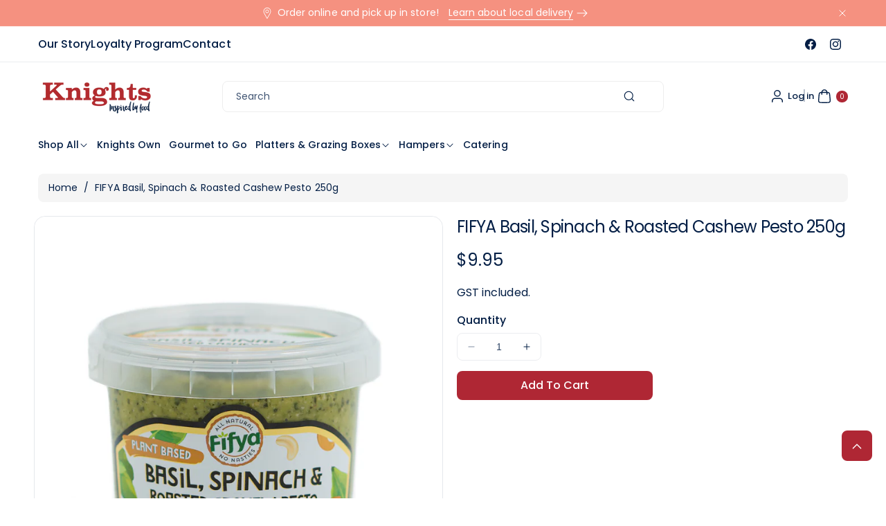

--- FILE ---
content_type: text/html; charset=utf-8
request_url: https://knightsriverina.com.au/products/fifya-basil-spinach-roasted-cashew-pesto-250g
body_size: 55701
content:
<!doctype html>
<html class="js" lang="en">
  <head>
    <meta charset="utf-8">
    <meta http-equiv="X-UA-Compatible" content="IE=edge">
    <meta name="viewport" content="width=device-width,initial-scale=1">
    <meta name="theme-color" content="">
    <link rel="canonical" href="https://knightsriverina.com.au/products/fifya-basil-spinach-roasted-cashew-pesto-250g"><link rel="icon" type="image/png" href="//knightsriverina.com.au/cdn/shop/files/Knights-LOGO_K.png?crop=center&height=32&v=1613689445&width=32"><link rel="preconnect" href="https://fonts.shopifycdn.com" crossorigin><title>
      FIFYA Basil, Spinach &amp; Roasted Cashew Pesto 250g
 &ndash; Knights Deli</title>

    

    

<meta property="og:site_name" content="Knights Deli">
<meta property="og:url" content="https://knightsriverina.com.au/products/fifya-basil-spinach-roasted-cashew-pesto-250g">
<meta property="og:title" content="FIFYA Basil, Spinach &amp; Roasted Cashew Pesto 250g">
<meta property="og:type" content="product">
<meta property="og:description" content="Knights, family owned Food Providore in Wagga Wagga. Local produce and ingredients, delicatessen, cheese and platters."><meta property="og:image" content="http://knightsriverina.com.au/cdn/shop/products/Knights271021-37.jpg?v=1635395314">
  <meta property="og:image:secure_url" content="https://knightsriverina.com.au/cdn/shop/products/Knights271021-37.jpg?v=1635395314">
  <meta property="og:image:width" content="2000">
  <meta property="og:image:height" content="2000"><meta property="og:price:amount" content="9.95">
  <meta property="og:price:currency" content="AUD"><meta name="twitter:card" content="summary_large_image">
<meta name="twitter:title" content="FIFYA Basil, Spinach &amp; Roasted Cashew Pesto 250g">
<meta name="twitter:description" content="Knights, family owned Food Providore in Wagga Wagga. Local produce and ingredients, delicatessen, cheese and platters.">


    <script src="//knightsriverina.com.au/cdn/shop/t/33/assets/constants.js?v=132983761750457495441760227799" defer="defer"></script>
    <script src="//knightsriverina.com.au/cdn/shop/t/33/assets/pubsub.js?v=158357773527763999511760227799" defer="defer"></script>
    <script src="//knightsriverina.com.au/cdn/shop/t/33/assets/swiper-bundle.js?v=158681192701207392551760227799" ></script>
    <script src="//knightsriverina.com.au/cdn/shop/t/33/assets/global.js?v=171736392413317666571760227799" defer="defer"></script>
    <script src="//knightsriverina.com.au/cdn/shop/t/33/assets/product-info.js?v=148655254773935133421760227799" defer="defer"></script>
    <script src="//knightsriverina.com.au/cdn/shop/t/33/assets/product-model.js?v=56285008796734381901760227799" defer></script><script src="//knightsriverina.com.au/cdn/shop/t/33/assets/animations.js?v=88693664871331136111760227798" defer="defer"></script><script>window.performance && window.performance.mark && window.performance.mark('shopify.content_for_header.start');</script><meta name="facebook-domain-verification" content="603mpj5g3c54idmcgwafv10l9fp4xd">
<meta name="google-site-verification" content="EcznYjTu2LnvZypUYJJ80oLNwLZYDzQlL3JaDx-1XjM">
<meta id="shopify-digital-wallet" name="shopify-digital-wallet" content="/2780727/digital_wallets/dialog">
<meta name="shopify-checkout-api-token" content="46503db8f0097c4ac91a69a918afe521">
<link rel="alternate" type="application/json+oembed" href="https://knightsriverina.com.au/products/fifya-basil-spinach-roasted-cashew-pesto-250g.oembed">
<script async="async" src="/checkouts/internal/preloads.js?locale=en-AU"></script>
<link rel="preconnect" href="https://shop.app" crossorigin="anonymous">
<script async="async" src="https://shop.app/checkouts/internal/preloads.js?locale=en-AU&shop_id=2780727" crossorigin="anonymous"></script>
<script id="shopify-features" type="application/json">{"accessToken":"46503db8f0097c4ac91a69a918afe521","betas":["rich-media-storefront-analytics"],"domain":"knightsriverina.com.au","predictiveSearch":true,"shopId":2780727,"locale":"en"}</script>
<script>var Shopify = Shopify || {};
Shopify.shop = "knightsmeats-2.myshopify.com";
Shopify.locale = "en";
Shopify.currency = {"active":"AUD","rate":"1.0"};
Shopify.country = "AU";
Shopify.theme = {"name":"Mochi","id":148963885229,"schema_name":"Koto","schema_version":"2.0.2","theme_store_id":3001,"role":"main"};
Shopify.theme.handle = "null";
Shopify.theme.style = {"id":null,"handle":null};
Shopify.cdnHost = "knightsriverina.com.au/cdn";
Shopify.routes = Shopify.routes || {};
Shopify.routes.root = "/";</script>
<script type="module">!function(o){(o.Shopify=o.Shopify||{}).modules=!0}(window);</script>
<script>!function(o){function n(){var o=[];function n(){o.push(Array.prototype.slice.apply(arguments))}return n.q=o,n}var t=o.Shopify=o.Shopify||{};t.loadFeatures=n(),t.autoloadFeatures=n()}(window);</script>
<script>
  window.ShopifyPay = window.ShopifyPay || {};
  window.ShopifyPay.apiHost = "shop.app\/pay";
  window.ShopifyPay.redirectState = null;
</script>
<script id="shop-js-analytics" type="application/json">{"pageType":"product"}</script>
<script defer="defer" async type="module" src="//knightsriverina.com.au/cdn/shopifycloud/shop-js/modules/v2/client.init-shop-cart-sync_C5BV16lS.en.esm.js"></script>
<script defer="defer" async type="module" src="//knightsriverina.com.au/cdn/shopifycloud/shop-js/modules/v2/chunk.common_CygWptCX.esm.js"></script>
<script type="module">
  await import("//knightsriverina.com.au/cdn/shopifycloud/shop-js/modules/v2/client.init-shop-cart-sync_C5BV16lS.en.esm.js");
await import("//knightsriverina.com.au/cdn/shopifycloud/shop-js/modules/v2/chunk.common_CygWptCX.esm.js");

  window.Shopify.SignInWithShop?.initShopCartSync?.({"fedCMEnabled":true,"windoidEnabled":true});

</script>
<script>
  window.Shopify = window.Shopify || {};
  if (!window.Shopify.featureAssets) window.Shopify.featureAssets = {};
  window.Shopify.featureAssets['shop-js'] = {"shop-cart-sync":["modules/v2/client.shop-cart-sync_ZFArdW7E.en.esm.js","modules/v2/chunk.common_CygWptCX.esm.js"],"init-fed-cm":["modules/v2/client.init-fed-cm_CmiC4vf6.en.esm.js","modules/v2/chunk.common_CygWptCX.esm.js"],"shop-button":["modules/v2/client.shop-button_tlx5R9nI.en.esm.js","modules/v2/chunk.common_CygWptCX.esm.js"],"shop-cash-offers":["modules/v2/client.shop-cash-offers_DOA2yAJr.en.esm.js","modules/v2/chunk.common_CygWptCX.esm.js","modules/v2/chunk.modal_D71HUcav.esm.js"],"init-windoid":["modules/v2/client.init-windoid_sURxWdc1.en.esm.js","modules/v2/chunk.common_CygWptCX.esm.js"],"shop-toast-manager":["modules/v2/client.shop-toast-manager_ClPi3nE9.en.esm.js","modules/v2/chunk.common_CygWptCX.esm.js"],"init-shop-email-lookup-coordinator":["modules/v2/client.init-shop-email-lookup-coordinator_B8hsDcYM.en.esm.js","modules/v2/chunk.common_CygWptCX.esm.js"],"init-shop-cart-sync":["modules/v2/client.init-shop-cart-sync_C5BV16lS.en.esm.js","modules/v2/chunk.common_CygWptCX.esm.js"],"avatar":["modules/v2/client.avatar_BTnouDA3.en.esm.js"],"pay-button":["modules/v2/client.pay-button_FdsNuTd3.en.esm.js","modules/v2/chunk.common_CygWptCX.esm.js"],"init-customer-accounts":["modules/v2/client.init-customer-accounts_DxDtT_ad.en.esm.js","modules/v2/client.shop-login-button_C5VAVYt1.en.esm.js","modules/v2/chunk.common_CygWptCX.esm.js","modules/v2/chunk.modal_D71HUcav.esm.js"],"init-shop-for-new-customer-accounts":["modules/v2/client.init-shop-for-new-customer-accounts_ChsxoAhi.en.esm.js","modules/v2/client.shop-login-button_C5VAVYt1.en.esm.js","modules/v2/chunk.common_CygWptCX.esm.js","modules/v2/chunk.modal_D71HUcav.esm.js"],"shop-login-button":["modules/v2/client.shop-login-button_C5VAVYt1.en.esm.js","modules/v2/chunk.common_CygWptCX.esm.js","modules/v2/chunk.modal_D71HUcav.esm.js"],"init-customer-accounts-sign-up":["modules/v2/client.init-customer-accounts-sign-up_CPSyQ0Tj.en.esm.js","modules/v2/client.shop-login-button_C5VAVYt1.en.esm.js","modules/v2/chunk.common_CygWptCX.esm.js","modules/v2/chunk.modal_D71HUcav.esm.js"],"shop-follow-button":["modules/v2/client.shop-follow-button_Cva4Ekp9.en.esm.js","modules/v2/chunk.common_CygWptCX.esm.js","modules/v2/chunk.modal_D71HUcav.esm.js"],"checkout-modal":["modules/v2/client.checkout-modal_BPM8l0SH.en.esm.js","modules/v2/chunk.common_CygWptCX.esm.js","modules/v2/chunk.modal_D71HUcav.esm.js"],"lead-capture":["modules/v2/client.lead-capture_Bi8yE_yS.en.esm.js","modules/v2/chunk.common_CygWptCX.esm.js","modules/v2/chunk.modal_D71HUcav.esm.js"],"shop-login":["modules/v2/client.shop-login_D6lNrXab.en.esm.js","modules/v2/chunk.common_CygWptCX.esm.js","modules/v2/chunk.modal_D71HUcav.esm.js"],"payment-terms":["modules/v2/client.payment-terms_CZxnsJam.en.esm.js","modules/v2/chunk.common_CygWptCX.esm.js","modules/v2/chunk.modal_D71HUcav.esm.js"]};
</script>
<script>(function() {
  var isLoaded = false;
  function asyncLoad() {
    if (isLoaded) return;
    isLoaded = true;
    var urls = ["\/\/cdn.storepickupapp.com\/latest\/clickcollect.min.js?shop=knightsmeats-2.myshopify.com","https:\/\/chimpstatic.com\/mcjs-connected\/js\/users\/13afdd0bb7b2c32d9fe9b5b23\/1bfe7c4199590bd81b4b540fb.js?shop=knightsmeats-2.myshopify.com","https:\/\/chimpstatic.com\/mcjs-connected\/js\/users\/13afdd0bb7b2c32d9fe9b5b23\/faad412e29b577b3d53c24489.js?shop=knightsmeats-2.myshopify.com","https:\/\/app.zapiet.com\/js\/storepickup.js?shop=knightsmeats-2.myshopify.com","https:\/\/api.revy.io\/upsell.js?shop=knightsmeats-2.myshopify.com"];
    for (var i = 0; i < urls.length; i++) {
      var s = document.createElement('script');
      s.type = 'text/javascript';
      s.async = true;
      s.src = urls[i];
      var x = document.getElementsByTagName('script')[0];
      x.parentNode.insertBefore(s, x);
    }
  };
  if(window.attachEvent) {
    window.attachEvent('onload', asyncLoad);
  } else {
    window.addEventListener('load', asyncLoad, false);
  }
})();</script>
<script id="__st">var __st={"a":2780727,"offset":39600,"reqid":"25e15eec-ebd5-49cc-81ef-2ff38d8c7f2b-1768812970","pageurl":"knightsriverina.com.au\/products\/fifya-basil-spinach-roasted-cashew-pesto-250g","u":"174128c978d6","p":"product","rtyp":"product","rid":7037498130605};</script>
<script>window.ShopifyPaypalV4VisibilityTracking = true;</script>
<script id="captcha-bootstrap">!function(){'use strict';const t='contact',e='account',n='new_comment',o=[[t,t],['blogs',n],['comments',n],[t,'customer']],c=[[e,'customer_login'],[e,'guest_login'],[e,'recover_customer_password'],[e,'create_customer']],r=t=>t.map((([t,e])=>`form[action*='/${t}']:not([data-nocaptcha='true']) input[name='form_type'][value='${e}']`)).join(','),a=t=>()=>t?[...document.querySelectorAll(t)].map((t=>t.form)):[];function s(){const t=[...o],e=r(t);return a(e)}const i='password',u='form_key',d=['recaptcha-v3-token','g-recaptcha-response','h-captcha-response',i],f=()=>{try{return window.sessionStorage}catch{return}},m='__shopify_v',_=t=>t.elements[u];function p(t,e,n=!1){try{const o=window.sessionStorage,c=JSON.parse(o.getItem(e)),{data:r}=function(t){const{data:e,action:n}=t;return t[m]||n?{data:e,action:n}:{data:t,action:n}}(c);for(const[e,n]of Object.entries(r))t.elements[e]&&(t.elements[e].value=n);n&&o.removeItem(e)}catch(o){console.error('form repopulation failed',{error:o})}}const l='form_type',E='cptcha';function T(t){t.dataset[E]=!0}const w=window,h=w.document,L='Shopify',v='ce_forms',y='captcha';let A=!1;((t,e)=>{const n=(g='f06e6c50-85a8-45c8-87d0-21a2b65856fe',I='https://cdn.shopify.com/shopifycloud/storefront-forms-hcaptcha/ce_storefront_forms_captcha_hcaptcha.v1.5.2.iife.js',D={infoText:'Protected by hCaptcha',privacyText:'Privacy',termsText:'Terms'},(t,e,n)=>{const o=w[L][v],c=o.bindForm;if(c)return c(t,g,e,D).then(n);var r;o.q.push([[t,g,e,D],n]),r=I,A||(h.body.append(Object.assign(h.createElement('script'),{id:'captcha-provider',async:!0,src:r})),A=!0)});var g,I,D;w[L]=w[L]||{},w[L][v]=w[L][v]||{},w[L][v].q=[],w[L][y]=w[L][y]||{},w[L][y].protect=function(t,e){n(t,void 0,e),T(t)},Object.freeze(w[L][y]),function(t,e,n,w,h,L){const[v,y,A,g]=function(t,e,n){const i=e?o:[],u=t?c:[],d=[...i,...u],f=r(d),m=r(i),_=r(d.filter((([t,e])=>n.includes(e))));return[a(f),a(m),a(_),s()]}(w,h,L),I=t=>{const e=t.target;return e instanceof HTMLFormElement?e:e&&e.form},D=t=>v().includes(t);t.addEventListener('submit',(t=>{const e=I(t);if(!e)return;const n=D(e)&&!e.dataset.hcaptchaBound&&!e.dataset.recaptchaBound,o=_(e),c=g().includes(e)&&(!o||!o.value);(n||c)&&t.preventDefault(),c&&!n&&(function(t){try{if(!f())return;!function(t){const e=f();if(!e)return;const n=_(t);if(!n)return;const o=n.value;o&&e.removeItem(o)}(t);const e=Array.from(Array(32),(()=>Math.random().toString(36)[2])).join('');!function(t,e){_(t)||t.append(Object.assign(document.createElement('input'),{type:'hidden',name:u})),t.elements[u].value=e}(t,e),function(t,e){const n=f();if(!n)return;const o=[...t.querySelectorAll(`input[type='${i}']`)].map((({name:t})=>t)),c=[...d,...o],r={};for(const[a,s]of new FormData(t).entries())c.includes(a)||(r[a]=s);n.setItem(e,JSON.stringify({[m]:1,action:t.action,data:r}))}(t,e)}catch(e){console.error('failed to persist form',e)}}(e),e.submit())}));const S=(t,e)=>{t&&!t.dataset[E]&&(n(t,e.some((e=>e===t))),T(t))};for(const o of['focusin','change'])t.addEventListener(o,(t=>{const e=I(t);D(e)&&S(e,y())}));const B=e.get('form_key'),M=e.get(l),P=B&&M;t.addEventListener('DOMContentLoaded',(()=>{const t=y();if(P)for(const e of t)e.elements[l].value===M&&p(e,B);[...new Set([...A(),...v().filter((t=>'true'===t.dataset.shopifyCaptcha))])].forEach((e=>S(e,t)))}))}(h,new URLSearchParams(w.location.search),n,t,e,['guest_login'])})(!0,!0)}();</script>
<script integrity="sha256-4kQ18oKyAcykRKYeNunJcIwy7WH5gtpwJnB7kiuLZ1E=" data-source-attribution="shopify.loadfeatures" defer="defer" src="//knightsriverina.com.au/cdn/shopifycloud/storefront/assets/storefront/load_feature-a0a9edcb.js" crossorigin="anonymous"></script>
<script crossorigin="anonymous" defer="defer" src="//knightsriverina.com.au/cdn/shopifycloud/storefront/assets/shopify_pay/storefront-65b4c6d7.js?v=20250812"></script>
<script data-source-attribution="shopify.dynamic_checkout.dynamic.init">var Shopify=Shopify||{};Shopify.PaymentButton=Shopify.PaymentButton||{isStorefrontPortableWallets:!0,init:function(){window.Shopify.PaymentButton.init=function(){};var t=document.createElement("script");t.src="https://knightsriverina.com.au/cdn/shopifycloud/portable-wallets/latest/portable-wallets.en.js",t.type="module",document.head.appendChild(t)}};
</script>
<script data-source-attribution="shopify.dynamic_checkout.buyer_consent">
  function portableWalletsHideBuyerConsent(e){var t=document.getElementById("shopify-buyer-consent"),n=document.getElementById("shopify-subscription-policy-button");t&&n&&(t.classList.add("hidden"),t.setAttribute("aria-hidden","true"),n.removeEventListener("click",e))}function portableWalletsShowBuyerConsent(e){var t=document.getElementById("shopify-buyer-consent"),n=document.getElementById("shopify-subscription-policy-button");t&&n&&(t.classList.remove("hidden"),t.removeAttribute("aria-hidden"),n.addEventListener("click",e))}window.Shopify?.PaymentButton&&(window.Shopify.PaymentButton.hideBuyerConsent=portableWalletsHideBuyerConsent,window.Shopify.PaymentButton.showBuyerConsent=portableWalletsShowBuyerConsent);
</script>
<script>
  function portableWalletsCleanup(e){e&&e.src&&console.error("Failed to load portable wallets script "+e.src);var t=document.querySelectorAll("shopify-accelerated-checkout .shopify-payment-button__skeleton, shopify-accelerated-checkout-cart .wallet-cart-button__skeleton"),e=document.getElementById("shopify-buyer-consent");for(let e=0;e<t.length;e++)t[e].remove();e&&e.remove()}function portableWalletsNotLoadedAsModule(e){e instanceof ErrorEvent&&"string"==typeof e.message&&e.message.includes("import.meta")&&"string"==typeof e.filename&&e.filename.includes("portable-wallets")&&(window.removeEventListener("error",portableWalletsNotLoadedAsModule),window.Shopify.PaymentButton.failedToLoad=e,"loading"===document.readyState?document.addEventListener("DOMContentLoaded",window.Shopify.PaymentButton.init):window.Shopify.PaymentButton.init())}window.addEventListener("error",portableWalletsNotLoadedAsModule);
</script>

<script type="module" src="https://knightsriverina.com.au/cdn/shopifycloud/portable-wallets/latest/portable-wallets.en.js" onError="portableWalletsCleanup(this)" crossorigin="anonymous"></script>
<script nomodule>
  document.addEventListener("DOMContentLoaded", portableWalletsCleanup);
</script>

<link id="shopify-accelerated-checkout-styles" rel="stylesheet" media="screen" href="https://knightsriverina.com.au/cdn/shopifycloud/portable-wallets/latest/accelerated-checkout-backwards-compat.css" crossorigin="anonymous">
<style id="shopify-accelerated-checkout-cart">
        #shopify-buyer-consent {
  margin-top: 1em;
  display: inline-block;
  width: 100%;
}

#shopify-buyer-consent.hidden {
  display: none;
}

#shopify-subscription-policy-button {
  background: none;
  border: none;
  padding: 0;
  text-decoration: underline;
  font-size: inherit;
  cursor: pointer;
}

#shopify-subscription-policy-button::before {
  box-shadow: none;
}

      </style>
<script id="sections-script" data-sections="header" defer="defer" src="//knightsriverina.com.au/cdn/shop/t/33/compiled_assets/scripts.js?v=931"></script>
<script>window.performance && window.performance.mark && window.performance.mark('shopify.content_for_header.end');</script> 

    <style data-shopify>
      @font-face {
  font-family: Poppins;
  font-weight: 400;
  font-style: normal;
  font-display: swap;
  src: url("//knightsriverina.com.au/cdn/fonts/poppins/poppins_n4.0ba78fa5af9b0e1a374041b3ceaadf0a43b41362.woff2") format("woff2"),
       url("//knightsriverina.com.au/cdn/fonts/poppins/poppins_n4.214741a72ff2596839fc9760ee7a770386cf16ca.woff") format("woff");
}


      @font-face {
  font-family: Poppins;
  font-weight: 300;
  font-style: normal;
  font-display: swap;
  src: url("//knightsriverina.com.au/cdn/fonts/poppins/poppins_n3.05f58335c3209cce17da4f1f1ab324ebe2982441.woff2") format("woff2"),
       url("//knightsriverina.com.au/cdn/fonts/poppins/poppins_n3.6971368e1f131d2c8ff8e3a44a36b577fdda3ff5.woff") format("woff");
}

      @font-face {
  font-family: Poppins;
  font-weight: 500;
  font-style: normal;
  font-display: swap;
  src: url("//knightsriverina.com.au/cdn/fonts/poppins/poppins_n5.ad5b4b72b59a00358afc706450c864c3c8323842.woff2") format("woff2"),
       url("//knightsriverina.com.au/cdn/fonts/poppins/poppins_n5.33757fdf985af2d24b32fcd84c9a09224d4b2c39.woff") format("woff");
}

      @font-face {
  font-family: Poppins;
  font-weight: 600;
  font-style: normal;
  font-display: swap;
  src: url("//knightsriverina.com.au/cdn/fonts/poppins/poppins_n6.aa29d4918bc243723d56b59572e18228ed0786f6.woff2") format("woff2"),
       url("//knightsriverina.com.au/cdn/fonts/poppins/poppins_n6.5f815d845fe073750885d5b7e619ee00e8111208.woff") format("woff");
}


      @font-face {
  font-family: Poppins;
  font-weight: 700;
  font-style: normal;
  font-display: swap;
  src: url("//knightsriverina.com.au/cdn/fonts/poppins/poppins_n7.56758dcf284489feb014a026f3727f2f20a54626.woff2") format("woff2"),
       url("//knightsriverina.com.au/cdn/fonts/poppins/poppins_n7.f34f55d9b3d3205d2cd6f64955ff4b36f0cfd8da.woff") format("woff");
}

      @font-face {
  font-family: Poppins;
  font-weight: 400;
  font-style: italic;
  font-display: swap;
  src: url("//knightsriverina.com.au/cdn/fonts/poppins/poppins_i4.846ad1e22474f856bd6b81ba4585a60799a9f5d2.woff2") format("woff2"),
       url("//knightsriverina.com.au/cdn/fonts/poppins/poppins_i4.56b43284e8b52fc64c1fd271f289a39e8477e9ec.woff") format("woff");
}

      @font-face {
  font-family: Poppins;
  font-weight: 700;
  font-style: italic;
  font-display: swap;
  src: url("//knightsriverina.com.au/cdn/fonts/poppins/poppins_i7.42fd71da11e9d101e1e6c7932199f925f9eea42d.woff2") format("woff2"),
       url("//knightsriverina.com.au/cdn/fonts/poppins/poppins_i7.ec8499dbd7616004e21155106d13837fff4cf556.woff") format("woff");
}

      @font-face {
  font-family: Poppins;
  font-weight: 400;
  font-style: normal;
  font-display: swap;
  src: url("//knightsriverina.com.au/cdn/fonts/poppins/poppins_n4.0ba78fa5af9b0e1a374041b3ceaadf0a43b41362.woff2") format("woff2"),
       url("//knightsriverina.com.au/cdn/fonts/poppins/poppins_n4.214741a72ff2596839fc9760ee7a770386cf16ca.woff") format("woff");
}


      
        :root,
        .color-background-1 {
          --color-background: 255,255,255;
        
          --gradient-background: #ffffff;
        

        

        --color-body-background: 255,255,255;


        --color-input-border: 238,238,238;
        --color-link-hover: 245,145,128;


        --color-foreground: 3,30,69;
        --color-background-contrast: 191,191,191;


        --color-button: 175,39,52;
        --color-button-text: 255,255,255;


        --color-button-hover: 245,145,128;
        --color-button-text-hover: 255,255,255;


        --color-secondary-button: 255,255,255;
        --color-secondary-button-text: 3,30,69;

        --color-link: 3,30,69;

        --color-badge-foreground: 3,30,69;
        --color-badge-background: 255,255,255;
        --color-badge-border: 3,30,69;
        --payment-terms-background-color: rgb(255 255 255);
      }
      
        
        .color-background-2 {
          --color-background: 245,245,245;
        
          --gradient-background: #f5f5f5;
        

        

        --color-body-background: 255,255,255;


        --color-input-border: 204,204,204;
        --color-link-hover: 245,145,128;


        --color-foreground: 3,30,69;
        --color-background-contrast: 181,181,181;


        --color-button: 3,30,69;
        --color-button-text: 255,255,255;


        --color-button-hover: 182,218,255;
        --color-button-text-hover: 255,255,255;


        --color-secondary-button: 245,245,245;
        --color-secondary-button-text: 3,30,69;

        --color-link: 3,30,69;

        --color-badge-foreground: 3,30,69;
        --color-badge-background: 245,245,245;
        --color-badge-border: 3,30,69;
        --payment-terms-background-color: rgb(245 245 245);
      }
      
        
        .color-inverse {
          --color-background: 255,255,255;
        
          --gradient-background: #ffffff;
        

        

        --color-body-background: 255,255,255;


        --color-input-border: 238,238,238;
        --color-link-hover: 175,39,52;


        --color-foreground: 3,30,69;
        --color-background-contrast: 191,191,191;


        --color-button: 255,255,255;
        --color-button-text: 255,255,255;


        --color-button-hover: 255,255,255;
        --color-button-text-hover: 255,255,255;


        --color-secondary-button: 255,255,255;
        --color-secondary-button-text: 255,255,255;

        --color-link: 255,255,255;

        --color-badge-foreground: 3,30,69;
        --color-badge-background: 255,255,255;
        --color-badge-border: 3,30,69;
        --payment-terms-background-color: rgb(255 255 255);
      }
      
        
        .color-accent-1 {
          --color-background: 245,145,128;
        
          --gradient-background: #f59180;
        

        

        --color-body-background: 255,255,255;


        --color-input-border: 238,238,238;
        --color-link-hover: 175,39,52;


        --color-foreground: 255,255,255;
        --color-background-contrast: 228,48,18;


        --color-button: 175,39,52;
        --color-button-text: 255,255,255;


        --color-button-hover: 238,238,238;
        --color-button-text-hover: 175,39,52;


        --color-secondary-button: 245,145,128;
        --color-secondary-button-text: 175,39,52;

        --color-link: 175,39,52;

        --color-badge-foreground: 255,255,255;
        --color-badge-background: 245,145,128;
        --color-badge-border: 255,255,255;
        --payment-terms-background-color: rgb(245 145 128);
      }
      
        
        .color-accent-2 {
          --color-background: 182,218,255;
        
          --gradient-background: #b6daff;
        

        

        --color-body-background: 255,255,255;


        --color-input-border: 238,238,238;
        --color-link-hover: 3,30,69;


        --color-foreground: 3,30,69;
        --color-background-contrast: 55,153,255;


        --color-button: 175,39,52;
        --color-button-text: 255,255,255;


        --color-button-hover: 245,145,128;
        --color-button-text-hover: 255,255,255;


        --color-secondary-button: 182,218,255;
        --color-secondary-button-text: 175,39,52;

        --color-link: 175,39,52;

        --color-badge-foreground: 3,30,69;
        --color-badge-background: 182,218,255;
        --color-badge-border: 3,30,69;
        --payment-terms-background-color: rgb(182 218 255);
      }
      
        
        .color-scheme-e1c262c3-3be1-490c-839b-b80e7fb7ae2c {
          --color-background: 255,255,255;
        
          --gradient-background: #ffffff;
        

        

        --color-body-background: 255,255,255;


        --color-input-border: 182,218,255;
        --color-link-hover: 175,39,52;


        --color-foreground: 3,30,69;
        --color-background-contrast: 191,191,191;


        --color-button: 182,218,255;
        --color-button-text: 255,255,255;


        --color-button-hover: 3,30,69;
        --color-button-text-hover: 255,255,255;


        --color-secondary-button: 255,255,255;
        --color-secondary-button-text: 182,218,255;

        --color-link: 182,218,255;

        --color-badge-foreground: 3,30,69;
        --color-badge-background: 255,255,255;
        --color-badge-border: 3,30,69;
        --payment-terms-background-color: rgb(255 255 255);
      }
      
        
        .color-scheme-13e196b6-c9e0-44d2-a14c-16b556dc4dea {
          --color-background: 238,238,238;
        
          --gradient-background: #eeeeee;
        

        

        --color-body-background: 255,255,255;


        --color-input-border: 255,255,255;
        --color-link-hover: 175,39,52;


        --color-foreground: 3,30,69;
        --color-background-contrast: 174,174,174;


        --color-button: 175,39,52;
        --color-button-text: 255,255,255;


        --color-button-hover: 245,145,128;
        --color-button-text-hover: 255,255,255;


        --color-secondary-button: 238,238,238;
        --color-secondary-button-text: 175,39,52;

        --color-link: 175,39,52;

        --color-badge-foreground: 3,30,69;
        --color-badge-background: 238,238,238;
        --color-badge-border: 3,30,69;
        --payment-terms-background-color: rgb(238 238 238);
      }
      
      body, .color-background-1, .color-background-2, .color-inverse, .color-accent-1, .color-accent-2, .color-scheme-e1c262c3-3be1-490c-839b-b80e7fb7ae2c, .color-scheme-13e196b6-c9e0-44d2-a14c-16b556dc4dea {
        color: rgba(var(--color-foreground));
        background-color: rgb(var(--color-background));
      }

      :root {
        --font-body-family: Poppins, sans-serif;
        --font-body-style: normal;
        --font-body-weight: 400;

        --font-body-weight-bold: 700;

        --font-heading-family: Poppins, sans-serif;
        --font-heading-style: normal;
        --font-heading-weight: 400;

        --font-head-spacing: -0.75px;
        --font-body-spacing: 0.05px;

        --font-body-scale: 1.0;
        --font-heading-scale: 1.0;

        --page-width: 127rem;
        --page-width-margin: 0rem;

        
        --collection-card-text-alignment: ;
        --card-border-color: #eeeeee;

        --spacing-sections-desktop: 36px;
        --spacing-sections-mobile: 20px;

        --grid-desktop-vertical-spacing: 12px;
        --grid-desktop-horizontal-spacing: 12px;
        --grid-mobile-vertical-spacing: 6px;
        --grid-mobile-horizontal-spacing: 6px;


        --dprice-color: #000000;
        --addbtn-height: 40px;

        --image-radius: 16px;
        
        --content-radius: 16px;
        
        --buttons-radius: 8px;
        --button-text-style: capitalize;

        --inputs-radius: 8px;

        --variant-radius: 0px;
        --allvariant-radius: 40px;

        --popup-radius: 16px;

        --carousel-radius: 40px;

        --badge-corner-radius: 3.0rem;
        --badge-text-size: 10px;

        --sale-bg-color: #f59180;
        --sale-text-color: #ffffff;
        
        --sold-bg-color: #b6daff;
        --sold-text-color: #ffffff;

        --new-bg-color: #ffc980;
        --new-text-color: #ffffff;

        --page-scroll-color: #af2734;

        --header-announce-height: 0px;
        --header-secondmenu-height: 0px;
        --header-sticky-height: 0px;



      }

      *,
      *::before,
      *::after {
        box-sizing: inherit;
      }

      html {
        box-sizing: border-box;
        font-size: calc(var(--font-body-scale) * 62.5%);
        height: 100%;
      }

      body {
        /* display: grid;
        grid-template-rows: auto auto 1fr auto; */
        grid-template-columns: 100%;
        min-height: 100%;
        margin: 0;
        font-size: calc(var(--font-body-scale) * 14px);
        letter-spacing: var(--font-body-spacing);
        line-height: calc(1 + 0.8 / var(--font-body-scale));
        font-family: var(--font-body-family);
        font-style: var(--font-body-style);
        font-weight: var(--font-body-weight);
        color: rgb(var(--color-foreground));
        background: rgb(var(--color-body-background));
      }
    </style>

    <link href="//knightsriverina.com.au/cdn/shop/t/33/assets/base.css?v=160395301161572798161760227798" rel="stylesheet" type="text/css" media="all" />

    <style data-shopify>

        .field__input, .select__select, .customer .field input, .customer select {
          background: transparent;
        }.button,.customer button, .shopify-payment-button__button--unbranded {
          overflow: hidden;
        }
        .button > span,.customer button > span {
          z-index: 1;
          position: relative;
          margin-top: -1px;
        }
        .button::before, .button::after,
        .customer button::before, .customer button::after,
        .shopify-payment-button__button--unbranded::before, .shopify-payment-button__button--unbranded::after {
          content: "";
          width:0;
          position: absolute;
          top: 0;
          bottom: 0;
          left: 0;
          right: 0;
          display: block;
          transition: var(--duration-medium) ease;
          background-color: rgba(var(--color-button-hover), var(--alpha-button-background));
          color: rgb(var(--color-button-text-hover));
          border-color: rgba(var(--color-button-hover), var(--alpha-button-background));
        }
        .shopify-payment-button__button--unbranded {
          z-index: 0
        }
        .shopify-payment-button__button--unbranded::before, .shopify-payment-button__button--unbranded::after  {
          z-index: -1
        }
        .card--standard.card--text .read_more_button a.button::before, .card--standard.card--text .read_more_button a.button::after {
          top: 0;
          bottom: 0;
          left: 0;
          right: 0;
        }
        .button:after, .customer button:after, .card--standard.card--text .read_more_button a.button::after,
        .shopify-payment-button__button--unbranded::after {
          left:auto;
          right:0;
        }
        .button:hover:before,.button:hover:after,
        .customer button:hover:before,.customer button:hover:after,
        .shopify-payment-button__button--unbranded:hover::before, .shopify-payment-button__button--unbranded:hover::after {
          width:50%;
        }
        .button--secondary.button:hover, .customer button.button--secondary:hover {
          background-color: transparent;
        }/* page scroll */
        .indicatorebar {
          position: fixed;
          top: 0;
          left: 0;
          width: 100%;
          height: 3px;
          z-index: 4;
        }
        .indicatorebar_inner {
          height: 3px;
          background-color: var(--page-scroll-color);
          transition: all 0.3s ease;
        }</style>
<link rel="preload" as="font" href="//knightsriverina.com.au/cdn/fonts/poppins/poppins_n4.0ba78fa5af9b0e1a374041b3ceaadf0a43b41362.woff2" type="font/woff2" crossorigin><link rel="preload" as="font" href="//knightsriverina.com.au/cdn/fonts/poppins/poppins_n4.0ba78fa5af9b0e1a374041b3ceaadf0a43b41362.woff2" type="font/woff2" crossorigin><link href="//knightsriverina.com.au/cdn/shop/t/33/assets/swiper-bundle.css?v=119222516112993647361760227799" rel="stylesheet" type="text/css" media="all" />

    <script>
      if (Shopify.designMode) {
        document.documentElement.classList.add('shopify-design-mode');
      }
    </script>
  <!-- BEGIN app block: shopify://apps/zapiet-pickup-delivery/blocks/app-embed/5599aff0-8af1-473a-a372-ecd72a32b4d5 -->









    <style>#storePickupApp {
}

/*  CENTERS THE NUMBERS IN THE CALENDAR  */
#storePickupApp th, td {
    text-align: center !important;
}</style>




<script type="text/javascript">
    var zapietTranslations = {};

    window.ZapietMethods = {"pickup":{"active":true,"enabled":true,"name":"Pickup","sort":1,"status":{"condition":"price","operator":"morethan","value":0,"enabled":true,"product_conditions":{"enabled":false,"value":"Delivery Only,Shipping Only","enable":false,"property":"tags","hide_button":false}},"button":{"type":"default","default":null,"hover":null,"active":null}},"delivery":{"active":false,"enabled":true,"name":"Delivery","sort":2,"status":{"condition":"price","operator":"morethan","value":0,"enabled":true,"product_conditions":{"enabled":false,"value":"Pickup Only,Shipping Only","enable":false,"property":"tags","hide_button":false}},"button":{"type":"default","default":null,"hover":null,"active":null}},"shipping":{"active":false,"enabled":true,"name":"Shipping","sort":3,"status":{"condition":"price","operator":"morethan","value":0,"enabled":true,"product_conditions":{"enabled":true,"value":"Cold","enable":false,"property":"tags","hide_button":false}},"button":{"type":"default","default":null,"hover":null,"active":null}}}
    window.ZapietEvent = {
        listen: function(eventKey, callback) {
            if (!this.listeners) {
                this.listeners = [];
            }
            this.listeners.push({
                eventKey: eventKey,
                callback: callback
            });
        },
    };

    

    
        
        var language_settings = {"enable_app":true,"enable_geo_search_for_pickups":false,"pickup_region_filter_enabled":false,"pickup_region_filter_field":null,"currency":"AUD","weight_format":"kg","pickup.enable_map":false,"delivery_validation_method":"exact_postcode_matching","base_country_name":"Australia","base_country_code":"AU","method_display_style":"default","default_method_display_style":"classic","date_format":"m/d/Y","time_format":"h:i A","week_day_start":"Sun","pickup_address_format":"<span class=\"name\"><strong>{{company_name}}</strong></span><br /><span class=\"address\">{{address_line_1}}<br />{{city}}, {{postal_code}}</span><br /><span class=\"distance\">{{distance}}</span>{{more_information}}","rates_enabled":true,"payment_customization_enabled":false,"distance_format":"km","enable_delivery_address_autocompletion":false,"enable_delivery_current_location":false,"enable_pickup_address_autocompletion":false,"pickup_date_picker_enabled":true,"pickup_time_picker_enabled":true,"delivery_note_enabled":false,"delivery_note_required":false,"delivery_date_picker_enabled":true,"delivery_time_picker_enabled":true,"shipping.date_picker_enabled":false,"delivery_validate_cart":false,"pickup_validate_cart":false,"gmak":"","enable_checkout_locale":true,"enable_checkout_url":true,"disable_widget_for_digital_items":true,"disable_widget_for_product_handles":"gift-card","colors":{"widget_active_background_color":null,"widget_active_border_color":null,"widget_active_icon_color":null,"widget_active_text_color":null,"widget_inactive_background_color":null,"widget_inactive_border_color":null,"widget_inactive_icon_color":null,"widget_inactive_text_color":null},"delivery_validator":{"enabled":false,"show_on_page_load":true,"sticky":true},"checkout":{"delivery":{"discount_code":null,"prepopulate_shipping_address":true,"preselect_first_available_time":true},"pickup":{"discount_code":null,"prepopulate_shipping_address":true,"customer_phone_required":false,"preselect_first_location":true,"preselect_first_available_time":true},"shipping":{"discount_code":""}},"day_name_attribute_enabled":true,"methods":{"pickup":{"active":true,"enabled":true,"name":"Pickup","sort":1,"status":{"condition":"price","operator":"morethan","value":0,"enabled":true,"product_conditions":{"enabled":false,"value":"Delivery Only,Shipping Only","enable":false,"property":"tags","hide_button":false}},"button":{"type":"default","default":null,"hover":null,"active":null}},"delivery":{"active":false,"enabled":true,"name":"Delivery","sort":2,"status":{"condition":"price","operator":"morethan","value":0,"enabled":true,"product_conditions":{"enabled":false,"value":"Pickup Only,Shipping Only","enable":false,"property":"tags","hide_button":false}},"button":{"type":"default","default":null,"hover":null,"active":null}},"shipping":{"active":false,"enabled":true,"name":"Shipping","sort":3,"status":{"condition":"price","operator":"morethan","value":0,"enabled":true,"product_conditions":{"enabled":true,"value":"Cold","enable":false,"property":"tags","hide_button":false}},"button":{"type":"default","default":null,"hover":null,"active":null}}},"translations":{"methods":{"shipping":"Shipping","pickup":"Pickups","delivery":"Delivery"},"calendar":{"january":"January","february":"February","march":"March","april":"April","may":"May","june":"June","july":"July","august":"August","september":"September","october":"October","november":"November","december":"December","sunday":"Sun","monday":"Mon","tuesday":"Tue","wednesday":"Wed","thursday":"Thu","friday":"Fri","saturday":"Sat","today":"","close":"","labelMonthNext":"Next month","labelMonthPrev":"Previous month","labelMonthSelect":"Select a month","labelYearSelect":"Select a year","and":"and","between":"between"},"pickup":{"heading":"Store Pickup","note":"","location_placeholder":"Enter your postal code ...","filter_by_region_placeholder":"Filter by state/province","location_label":"Choose a location.","datepicker_label":"Choose a date and time.","date_time_output":"{{DATE}} at {{TIME}}","datepicker_placeholder":"Choose a date and time.","locations_found":"Please select a pickup location:","no_locations_found":"Sorry, pickup is not available for your selected items.","no_locations_region":"Sorry, pickup is not available in your region.","no_date_time_selected":"Please select a date & time.","checkout_button":"Checkout","could_not_find_location":"Sorry, we could not find your location.","checkout_error":"Please select a date and time for pickup.","more_information":"More information","opening_hours":"Opening hours","dates_not_available":"Sorry, your selected items are not currently available for pickup.","min_order_total":"Minimum order value for pickup is $0.00","min_order_weight":"Minimum order weight for pickup is {{ weight }}","max_order_total":"Maximum order value for pickup is $0.00","max_order_weight":"Maximum order weight for pickup is {{ weight }}","cart_eligibility_error":"Sorry, pickup is not available for your selected items.","location_error":"Please select a pickup location.","preselect_first_available_time":"Select a time","method_not_available":"Not available"},"delivery":{"heading":"Local Delivery","note":"Enter your postal code to check if you are eligible for local delivery:","location_placeholder":"Enter your postal code ...","datepicker_label":"Choose a date and time.","datepicker_placeholder":"Choose a date and time.","date_time_output":"{{DATE}} between {{SLOT_START_TIME}} and {{SLOT_END_TIME}}","available":"Great! You are eligible for delivery.","not_available":"Sorry, delivery is not available in your area.","no_date_time_selected":"Please select a date & time for pickup.","checkout_button":"Checkout","could_not_find_location":"Sorry, we could not find your location.","checkout_error":"Please enter a valid zipcode and select your preferred date and time for delivery.","cart_eligibility_error":"Sorry, delivery is not available for your selected items.","dates_not_available":"Sorry, your selected items are not currently available for delivery.","min_order_total":"Minimum order value for delivery is $0.00","min_order_weight":"Minimum order weight for delivery is {{ weight }}","max_order_total":"Maximum order value for delivery is $0.00","max_order_weight":"Maximum order weight for delivery is {{ weight }}","delivery_validator_prelude":"Do we deliver?","delivery_validator_placeholder":"Enter your postal code ...","delivery_validator_button_label":"Go","delivery_validator_eligible_heading":"Great, we deliver to your area!","delivery_validator_eligible_content":"To start shopping just click the button below","delivery_validator_eligible_button_label":"Continue shopping","delivery_validator_not_eligible_heading":"Sorry, we do not deliver to your area","delivery_validator_not_eligible_content":"You are more then welcome to continue browsing our store","delivery_validator_not_eligible_button_label":"Continue shopping","delivery_validator_error_heading":"An error occured","delivery_validator_error_content":"Sorry, it looks like we have encountered an unexpected error. Please try again.","delivery_validator_error_button_label":"Continue shopping","delivery_note_label":"Please enter delivery instructions (optional)","delivery_note_label_required":"Please enter delivery instructions (required)","delivery_note_error":"Please enter delivery instructions","delivery_validator_eligible_button_link":"#","delivery_validator_not_eligible_button_link":"#","delivery_validator_error_button_link":"#","preselect_first_available_time":"Select a time","method_not_available":"Not available"},"shipping":{"heading":"Shipping","note":"Please click the checkout button to continue.","checkout_button":"Checkout","datepicker_placeholder":"Choose a date.","checkout_error":"Please choose a date for shipping.","min_order_total":"Minimum order value for shipping is $0.00","min_order_weight":"Minimum order weight for shipping is {{ weight }}","max_order_total":"Maximum order value for shipping is $0.00","max_order_weight":"Maximum order weight for shipping is {{ weight }}","cart_eligibility_error":"Sorry, shipping is not available for your selected items."},"widget":{"zapiet_id_error":"There was a problem adding the Zapiet ID to your cart","attributes_error":"There was a problem adding the attributes to your cart"},"product_widget":{"title":"Delivery and pickup options:","pickup_at":"Pickup at {{ location }}","ready_for_collection":"Ready for collection from","on":"on","view_all_stores":"View all stores","pickup_not_available_item":"Pickup not available for this item","delivery_not_available_location":"Delivery not available for {{ postal_code }}","delivered_by":"Delivered by {{ date }}","delivered_today":"Delivered today","change":"Change","tomorrow":"tomorrow","today":"today","delivery_to":"Delivery to {{ postal_code }}","showing_options_for":"Showing options for {{ postal_code }}","modal_heading":"Select a store for pickup","modal_subheading":"Showing stores near {{ postal_code }}","show_opening_hours":"Show opening hours","hide_opening_hours":"Hide opening hours","closed":"Closed","input_placeholder":"Enter your postal code","input_button":"Check","input_error":"Add a postal code to check available delivery and pickup options.","pickup_available":"Pickup available","not_available":"Not available","select":"Select","selected":"Selected","find_a_store":"Find a store"},"shipping_language_code":"en","delivery_language_code":"en-US","pickup_language_code":"en-GB"},"default_language":"en","region":"us-2","api_region":"api-us","enable_zapiet_id_all_items":false,"widget_restore_state_on_load":false,"draft_orders_enabled":false,"preselect_checkout_method":true,"widget_show_could_not_locate_div_error":true,"checkout_extension_enabled":false,"show_pickup_consent_checkbox":false,"show_delivery_consent_checkbox":false,"subscription_paused":false,"pickup_note_enabled":false,"pickup_note_required":false,"shipping_note_enabled":false,"shipping_note_required":false};
        zapietTranslations["en"] = language_settings.translations;
    

    function initializeZapietApp() {
        var products = [];

        

        window.ZapietCachedSettings = {
            cached_config: {"enable_app":true,"enable_geo_search_for_pickups":false,"pickup_region_filter_enabled":false,"pickup_region_filter_field":null,"currency":"AUD","weight_format":"kg","pickup.enable_map":false,"delivery_validation_method":"exact_postcode_matching","base_country_name":"Australia","base_country_code":"AU","method_display_style":"default","default_method_display_style":"classic","date_format":"m/d/Y","time_format":"h:i A","week_day_start":"Sun","pickup_address_format":"<span class=\"name\"><strong>{{company_name}}</strong></span><br /><span class=\"address\">{{address_line_1}}<br />{{city}}, {{postal_code}}</span><br /><span class=\"distance\">{{distance}}</span>{{more_information}}","rates_enabled":true,"payment_customization_enabled":false,"distance_format":"km","enable_delivery_address_autocompletion":false,"enable_delivery_current_location":false,"enable_pickup_address_autocompletion":false,"pickup_date_picker_enabled":true,"pickup_time_picker_enabled":true,"delivery_note_enabled":false,"delivery_note_required":false,"delivery_date_picker_enabled":true,"delivery_time_picker_enabled":true,"shipping.date_picker_enabled":false,"delivery_validate_cart":false,"pickup_validate_cart":false,"gmak":"","enable_checkout_locale":true,"enable_checkout_url":true,"disable_widget_for_digital_items":true,"disable_widget_for_product_handles":"gift-card","colors":{"widget_active_background_color":null,"widget_active_border_color":null,"widget_active_icon_color":null,"widget_active_text_color":null,"widget_inactive_background_color":null,"widget_inactive_border_color":null,"widget_inactive_icon_color":null,"widget_inactive_text_color":null},"delivery_validator":{"enabled":false,"show_on_page_load":true,"sticky":true},"checkout":{"delivery":{"discount_code":null,"prepopulate_shipping_address":true,"preselect_first_available_time":true},"pickup":{"discount_code":null,"prepopulate_shipping_address":true,"customer_phone_required":false,"preselect_first_location":true,"preselect_first_available_time":true},"shipping":{"discount_code":""}},"day_name_attribute_enabled":true,"methods":{"pickup":{"active":true,"enabled":true,"name":"Pickup","sort":1,"status":{"condition":"price","operator":"morethan","value":0,"enabled":true,"product_conditions":{"enabled":false,"value":"Delivery Only,Shipping Only","enable":false,"property":"tags","hide_button":false}},"button":{"type":"default","default":null,"hover":null,"active":null}},"delivery":{"active":false,"enabled":true,"name":"Delivery","sort":2,"status":{"condition":"price","operator":"morethan","value":0,"enabled":true,"product_conditions":{"enabled":false,"value":"Pickup Only,Shipping Only","enable":false,"property":"tags","hide_button":false}},"button":{"type":"default","default":null,"hover":null,"active":null}},"shipping":{"active":false,"enabled":true,"name":"Shipping","sort":3,"status":{"condition":"price","operator":"morethan","value":0,"enabled":true,"product_conditions":{"enabled":true,"value":"Cold","enable":false,"property":"tags","hide_button":false}},"button":{"type":"default","default":null,"hover":null,"active":null}}},"translations":{"methods":{"shipping":"Shipping","pickup":"Pickups","delivery":"Delivery"},"calendar":{"january":"January","february":"February","march":"March","april":"April","may":"May","june":"June","july":"July","august":"August","september":"September","october":"October","november":"November","december":"December","sunday":"Sun","monday":"Mon","tuesday":"Tue","wednesday":"Wed","thursday":"Thu","friday":"Fri","saturday":"Sat","today":"","close":"","labelMonthNext":"Next month","labelMonthPrev":"Previous month","labelMonthSelect":"Select a month","labelYearSelect":"Select a year","and":"and","between":"between"},"pickup":{"heading":"Store Pickup","note":"","location_placeholder":"Enter your postal code ...","filter_by_region_placeholder":"Filter by state/province","location_label":"Choose a location.","datepicker_label":"Choose a date and time.","date_time_output":"{{DATE}} at {{TIME}}","datepicker_placeholder":"Choose a date and time.","locations_found":"Please select a pickup location:","no_locations_found":"Sorry, pickup is not available for your selected items.","no_locations_region":"Sorry, pickup is not available in your region.","no_date_time_selected":"Please select a date & time.","checkout_button":"Checkout","could_not_find_location":"Sorry, we could not find your location.","checkout_error":"Please select a date and time for pickup.","more_information":"More information","opening_hours":"Opening hours","dates_not_available":"Sorry, your selected items are not currently available for pickup.","min_order_total":"Minimum order value for pickup is $0.00","min_order_weight":"Minimum order weight for pickup is {{ weight }}","max_order_total":"Maximum order value for pickup is $0.00","max_order_weight":"Maximum order weight for pickup is {{ weight }}","cart_eligibility_error":"Sorry, pickup is not available for your selected items.","location_error":"Please select a pickup location.","preselect_first_available_time":"Select a time","method_not_available":"Not available"},"delivery":{"heading":"Local Delivery","note":"Enter your postal code to check if you are eligible for local delivery:","location_placeholder":"Enter your postal code ...","datepicker_label":"Choose a date and time.","datepicker_placeholder":"Choose a date and time.","date_time_output":"{{DATE}} between {{SLOT_START_TIME}} and {{SLOT_END_TIME}}","available":"Great! You are eligible for delivery.","not_available":"Sorry, delivery is not available in your area.","no_date_time_selected":"Please select a date & time for pickup.","checkout_button":"Checkout","could_not_find_location":"Sorry, we could not find your location.","checkout_error":"Please enter a valid zipcode and select your preferred date and time for delivery.","cart_eligibility_error":"Sorry, delivery is not available for your selected items.","dates_not_available":"Sorry, your selected items are not currently available for delivery.","min_order_total":"Minimum order value for delivery is $0.00","min_order_weight":"Minimum order weight for delivery is {{ weight }}","max_order_total":"Maximum order value for delivery is $0.00","max_order_weight":"Maximum order weight for delivery is {{ weight }}","delivery_validator_prelude":"Do we deliver?","delivery_validator_placeholder":"Enter your postal code ...","delivery_validator_button_label":"Go","delivery_validator_eligible_heading":"Great, we deliver to your area!","delivery_validator_eligible_content":"To start shopping just click the button below","delivery_validator_eligible_button_label":"Continue shopping","delivery_validator_not_eligible_heading":"Sorry, we do not deliver to your area","delivery_validator_not_eligible_content":"You are more then welcome to continue browsing our store","delivery_validator_not_eligible_button_label":"Continue shopping","delivery_validator_error_heading":"An error occured","delivery_validator_error_content":"Sorry, it looks like we have encountered an unexpected error. Please try again.","delivery_validator_error_button_label":"Continue shopping","delivery_note_label":"Please enter delivery instructions (optional)","delivery_note_label_required":"Please enter delivery instructions (required)","delivery_note_error":"Please enter delivery instructions","delivery_validator_eligible_button_link":"#","delivery_validator_not_eligible_button_link":"#","delivery_validator_error_button_link":"#","preselect_first_available_time":"Select a time","method_not_available":"Not available"},"shipping":{"heading":"Shipping","note":"Please click the checkout button to continue.","checkout_button":"Checkout","datepicker_placeholder":"Choose a date.","checkout_error":"Please choose a date for shipping.","min_order_total":"Minimum order value for shipping is $0.00","min_order_weight":"Minimum order weight for shipping is {{ weight }}","max_order_total":"Maximum order value for shipping is $0.00","max_order_weight":"Maximum order weight for shipping is {{ weight }}","cart_eligibility_error":"Sorry, shipping is not available for your selected items."},"widget":{"zapiet_id_error":"There was a problem adding the Zapiet ID to your cart","attributes_error":"There was a problem adding the attributes to your cart"},"product_widget":{"title":"Delivery and pickup options:","pickup_at":"Pickup at {{ location }}","ready_for_collection":"Ready for collection from","on":"on","view_all_stores":"View all stores","pickup_not_available_item":"Pickup not available for this item","delivery_not_available_location":"Delivery not available for {{ postal_code }}","delivered_by":"Delivered by {{ date }}","delivered_today":"Delivered today","change":"Change","tomorrow":"tomorrow","today":"today","delivery_to":"Delivery to {{ postal_code }}","showing_options_for":"Showing options for {{ postal_code }}","modal_heading":"Select a store for pickup","modal_subheading":"Showing stores near {{ postal_code }}","show_opening_hours":"Show opening hours","hide_opening_hours":"Hide opening hours","closed":"Closed","input_placeholder":"Enter your postal code","input_button":"Check","input_error":"Add a postal code to check available delivery and pickup options.","pickup_available":"Pickup available","not_available":"Not available","select":"Select","selected":"Selected","find_a_store":"Find a store"},"shipping_language_code":"en","delivery_language_code":"en-US","pickup_language_code":"en-GB"},"default_language":"en","region":"us-2","api_region":"api-us","enable_zapiet_id_all_items":false,"widget_restore_state_on_load":false,"draft_orders_enabled":false,"preselect_checkout_method":true,"widget_show_could_not_locate_div_error":true,"checkout_extension_enabled":false,"show_pickup_consent_checkbox":false,"show_delivery_consent_checkbox":false,"subscription_paused":false,"pickup_note_enabled":false,"pickup_note_required":false,"shipping_note_enabled":false,"shipping_note_required":false},
            shop_identifier: 'knightsmeats-2.myshopify.com',
            language_code: 'en',
            checkout_url: '/cart',
            products: products,
            translations: zapietTranslations,
            customer: {
                first_name: '',
                last_name: '',
                company: '',
                address1: '',
                address2: '',
                city: '',
                province: '',
                country: '',
                zip: '',
                phone: '',
                tags: null
            }
        }

        window.Zapiet.start(window.ZapietCachedSettings, true);

        
            window.ZapietEvent.listen('widget_loaded', function() {
                // Custom JavaScript
            });
        
    }

    function loadZapietStyles(href) {
        var ss = document.createElement("link");
        ss.type = "text/css";
        ss.rel = "stylesheet";
        ss.media = "all";
        ss.href = href;
        document.getElementsByTagName("head")[0].appendChild(ss);
    }

    
        loadZapietStyles("https://cdn.shopify.com/extensions/019bd565-3035-75d7-9062-d29f4e2218bd/zapiet-pickup-delivery-1066/assets/storepickup.css");
        var zapietLoadScripts = {
            vendor: true,
            storepickup: true,
            pickup: true,
            delivery: true,
            shipping: true,
            pickup_map: false,
            validator: false
        };

        function zapietScriptLoaded(key) {
            zapietLoadScripts[key] = false;
            if (!Object.values(zapietLoadScripts).includes(true)) {
                initializeZapietApp();
            }
        }
    
</script>




    <script type="module" src="https://cdn.shopify.com/extensions/019bd565-3035-75d7-9062-d29f4e2218bd/zapiet-pickup-delivery-1066/assets/vendor.js" onload="zapietScriptLoaded('vendor')" defer></script>
    <script type="module" src="https://cdn.shopify.com/extensions/019bd565-3035-75d7-9062-d29f4e2218bd/zapiet-pickup-delivery-1066/assets/storepickup.js" onload="zapietScriptLoaded('storepickup')" defer></script>

    

    
        <script type="module" src="https://cdn.shopify.com/extensions/019bd565-3035-75d7-9062-d29f4e2218bd/zapiet-pickup-delivery-1066/assets/pickup.js" onload="zapietScriptLoaded('pickup')" defer></script>
    

    
        <script type="module" src="https://cdn.shopify.com/extensions/019bd565-3035-75d7-9062-d29f4e2218bd/zapiet-pickup-delivery-1066/assets/delivery.js" onload="zapietScriptLoaded('delivery')" defer></script>
    

    
        <script type="module" src="https://cdn.shopify.com/extensions/019bd565-3035-75d7-9062-d29f4e2218bd/zapiet-pickup-delivery-1066/assets/shipping.js" onload="zapietScriptLoaded('shipping')" defer></script>
    

    


<!-- END app block --><script src="https://cdn.shopify.com/extensions/019b92df-1966-750c-943d-a8ced4b05ac2/option-cli3-369/assets/gpomain.js" type="text/javascript" defer="defer"></script>
<link href="https://monorail-edge.shopifysvc.com" rel="dns-prefetch">
<script>(function(){if ("sendBeacon" in navigator && "performance" in window) {try {var session_token_from_headers = performance.getEntriesByType('navigation')[0].serverTiming.find(x => x.name == '_s').description;} catch {var session_token_from_headers = undefined;}var session_cookie_matches = document.cookie.match(/_shopify_s=([^;]*)/);var session_token_from_cookie = session_cookie_matches && session_cookie_matches.length === 2 ? session_cookie_matches[1] : "";var session_token = session_token_from_headers || session_token_from_cookie || "";function handle_abandonment_event(e) {var entries = performance.getEntries().filter(function(entry) {return /monorail-edge.shopifysvc.com/.test(entry.name);});if (!window.abandonment_tracked && entries.length === 0) {window.abandonment_tracked = true;var currentMs = Date.now();var navigation_start = performance.timing.navigationStart;var payload = {shop_id: 2780727,url: window.location.href,navigation_start,duration: currentMs - navigation_start,session_token,page_type: "product"};window.navigator.sendBeacon("https://monorail-edge.shopifysvc.com/v1/produce", JSON.stringify({schema_id: "online_store_buyer_site_abandonment/1.1",payload: payload,metadata: {event_created_at_ms: currentMs,event_sent_at_ms: currentMs}}));}}window.addEventListener('pagehide', handle_abandonment_event);}}());</script>
<script id="web-pixels-manager-setup">(function e(e,d,r,n,o){if(void 0===o&&(o={}),!Boolean(null===(a=null===(i=window.Shopify)||void 0===i?void 0:i.analytics)||void 0===a?void 0:a.replayQueue)){var i,a;window.Shopify=window.Shopify||{};var t=window.Shopify;t.analytics=t.analytics||{};var s=t.analytics;s.replayQueue=[],s.publish=function(e,d,r){return s.replayQueue.push([e,d,r]),!0};try{self.performance.mark("wpm:start")}catch(e){}var l=function(){var e={modern:/Edge?\/(1{2}[4-9]|1[2-9]\d|[2-9]\d{2}|\d{4,})\.\d+(\.\d+|)|Firefox\/(1{2}[4-9]|1[2-9]\d|[2-9]\d{2}|\d{4,})\.\d+(\.\d+|)|Chrom(ium|e)\/(9{2}|\d{3,})\.\d+(\.\d+|)|(Maci|X1{2}).+ Version\/(15\.\d+|(1[6-9]|[2-9]\d|\d{3,})\.\d+)([,.]\d+|)( \(\w+\)|)( Mobile\/\w+|) Safari\/|Chrome.+OPR\/(9{2}|\d{3,})\.\d+\.\d+|(CPU[ +]OS|iPhone[ +]OS|CPU[ +]iPhone|CPU IPhone OS|CPU iPad OS)[ +]+(15[._]\d+|(1[6-9]|[2-9]\d|\d{3,})[._]\d+)([._]\d+|)|Android:?[ /-](13[3-9]|1[4-9]\d|[2-9]\d{2}|\d{4,})(\.\d+|)(\.\d+|)|Android.+Firefox\/(13[5-9]|1[4-9]\d|[2-9]\d{2}|\d{4,})\.\d+(\.\d+|)|Android.+Chrom(ium|e)\/(13[3-9]|1[4-9]\d|[2-9]\d{2}|\d{4,})\.\d+(\.\d+|)|SamsungBrowser\/([2-9]\d|\d{3,})\.\d+/,legacy:/Edge?\/(1[6-9]|[2-9]\d|\d{3,})\.\d+(\.\d+|)|Firefox\/(5[4-9]|[6-9]\d|\d{3,})\.\d+(\.\d+|)|Chrom(ium|e)\/(5[1-9]|[6-9]\d|\d{3,})\.\d+(\.\d+|)([\d.]+$|.*Safari\/(?![\d.]+ Edge\/[\d.]+$))|(Maci|X1{2}).+ Version\/(10\.\d+|(1[1-9]|[2-9]\d|\d{3,})\.\d+)([,.]\d+|)( \(\w+\)|)( Mobile\/\w+|) Safari\/|Chrome.+OPR\/(3[89]|[4-9]\d|\d{3,})\.\d+\.\d+|(CPU[ +]OS|iPhone[ +]OS|CPU[ +]iPhone|CPU IPhone OS|CPU iPad OS)[ +]+(10[._]\d+|(1[1-9]|[2-9]\d|\d{3,})[._]\d+)([._]\d+|)|Android:?[ /-](13[3-9]|1[4-9]\d|[2-9]\d{2}|\d{4,})(\.\d+|)(\.\d+|)|Mobile Safari.+OPR\/([89]\d|\d{3,})\.\d+\.\d+|Android.+Firefox\/(13[5-9]|1[4-9]\d|[2-9]\d{2}|\d{4,})\.\d+(\.\d+|)|Android.+Chrom(ium|e)\/(13[3-9]|1[4-9]\d|[2-9]\d{2}|\d{4,})\.\d+(\.\d+|)|Android.+(UC? ?Browser|UCWEB|U3)[ /]?(15\.([5-9]|\d{2,})|(1[6-9]|[2-9]\d|\d{3,})\.\d+)\.\d+|SamsungBrowser\/(5\.\d+|([6-9]|\d{2,})\.\d+)|Android.+MQ{2}Browser\/(14(\.(9|\d{2,})|)|(1[5-9]|[2-9]\d|\d{3,})(\.\d+|))(\.\d+|)|K[Aa][Ii]OS\/(3\.\d+|([4-9]|\d{2,})\.\d+)(\.\d+|)/},d=e.modern,r=e.legacy,n=navigator.userAgent;return n.match(d)?"modern":n.match(r)?"legacy":"unknown"}(),u="modern"===l?"modern":"legacy",c=(null!=n?n:{modern:"",legacy:""})[u],f=function(e){return[e.baseUrl,"/wpm","/b",e.hashVersion,"modern"===e.buildTarget?"m":"l",".js"].join("")}({baseUrl:d,hashVersion:r,buildTarget:u}),m=function(e){var d=e.version,r=e.bundleTarget,n=e.surface,o=e.pageUrl,i=e.monorailEndpoint;return{emit:function(e){var a=e.status,t=e.errorMsg,s=(new Date).getTime(),l=JSON.stringify({metadata:{event_sent_at_ms:s},events:[{schema_id:"web_pixels_manager_load/3.1",payload:{version:d,bundle_target:r,page_url:o,status:a,surface:n,error_msg:t},metadata:{event_created_at_ms:s}}]});if(!i)return console&&console.warn&&console.warn("[Web Pixels Manager] No Monorail endpoint provided, skipping logging."),!1;try{return self.navigator.sendBeacon.bind(self.navigator)(i,l)}catch(e){}var u=new XMLHttpRequest;try{return u.open("POST",i,!0),u.setRequestHeader("Content-Type","text/plain"),u.send(l),!0}catch(e){return console&&console.warn&&console.warn("[Web Pixels Manager] Got an unhandled error while logging to Monorail."),!1}}}}({version:r,bundleTarget:l,surface:e.surface,pageUrl:self.location.href,monorailEndpoint:e.monorailEndpoint});try{o.browserTarget=l,function(e){var d=e.src,r=e.async,n=void 0===r||r,o=e.onload,i=e.onerror,a=e.sri,t=e.scriptDataAttributes,s=void 0===t?{}:t,l=document.createElement("script"),u=document.querySelector("head"),c=document.querySelector("body");if(l.async=n,l.src=d,a&&(l.integrity=a,l.crossOrigin="anonymous"),s)for(var f in s)if(Object.prototype.hasOwnProperty.call(s,f))try{l.dataset[f]=s[f]}catch(e){}if(o&&l.addEventListener("load",o),i&&l.addEventListener("error",i),u)u.appendChild(l);else{if(!c)throw new Error("Did not find a head or body element to append the script");c.appendChild(l)}}({src:f,async:!0,onload:function(){if(!function(){var e,d;return Boolean(null===(d=null===(e=window.Shopify)||void 0===e?void 0:e.analytics)||void 0===d?void 0:d.initialized)}()){var d=window.webPixelsManager.init(e)||void 0;if(d){var r=window.Shopify.analytics;r.replayQueue.forEach((function(e){var r=e[0],n=e[1],o=e[2];d.publishCustomEvent(r,n,o)})),r.replayQueue=[],r.publish=d.publishCustomEvent,r.visitor=d.visitor,r.initialized=!0}}},onerror:function(){return m.emit({status:"failed",errorMsg:"".concat(f," has failed to load")})},sri:function(e){var d=/^sha384-[A-Za-z0-9+/=]+$/;return"string"==typeof e&&d.test(e)}(c)?c:"",scriptDataAttributes:o}),m.emit({status:"loading"})}catch(e){m.emit({status:"failed",errorMsg:(null==e?void 0:e.message)||"Unknown error"})}}})({shopId: 2780727,storefrontBaseUrl: "https://knightsriverina.com.au",extensionsBaseUrl: "https://extensions.shopifycdn.com/cdn/shopifycloud/web-pixels-manager",monorailEndpoint: "https://monorail-edge.shopifysvc.com/unstable/produce_batch",surface: "storefront-renderer",enabledBetaFlags: ["2dca8a86"],webPixelsConfigList: [{"id":"536772781","configuration":"{\"config\":\"{\\\"pixel_id\\\":\\\"G-Y45JHXB5T9\\\",\\\"target_country\\\":\\\"AU\\\",\\\"gtag_events\\\":[{\\\"type\\\":\\\"begin_checkout\\\",\\\"action_label\\\":\\\"G-Y45JHXB5T9\\\"},{\\\"type\\\":\\\"search\\\",\\\"action_label\\\":\\\"G-Y45JHXB5T9\\\"},{\\\"type\\\":\\\"view_item\\\",\\\"action_label\\\":[\\\"G-Y45JHXB5T9\\\",\\\"MC-6X6B7QX02W\\\"]},{\\\"type\\\":\\\"purchase\\\",\\\"action_label\\\":[\\\"G-Y45JHXB5T9\\\",\\\"MC-6X6B7QX02W\\\"]},{\\\"type\\\":\\\"page_view\\\",\\\"action_label\\\":[\\\"G-Y45JHXB5T9\\\",\\\"MC-6X6B7QX02W\\\"]},{\\\"type\\\":\\\"add_payment_info\\\",\\\"action_label\\\":\\\"G-Y45JHXB5T9\\\"},{\\\"type\\\":\\\"add_to_cart\\\",\\\"action_label\\\":\\\"G-Y45JHXB5T9\\\"}],\\\"enable_monitoring_mode\\\":false}\"}","eventPayloadVersion":"v1","runtimeContext":"OPEN","scriptVersion":"b2a88bafab3e21179ed38636efcd8a93","type":"APP","apiClientId":1780363,"privacyPurposes":[],"dataSharingAdjustments":{"protectedCustomerApprovalScopes":["read_customer_address","read_customer_email","read_customer_name","read_customer_personal_data","read_customer_phone"]}},{"id":"205357229","configuration":"{\"pixel_id\":\"234557090878421\",\"pixel_type\":\"facebook_pixel\",\"metaapp_system_user_token\":\"-\"}","eventPayloadVersion":"v1","runtimeContext":"OPEN","scriptVersion":"ca16bc87fe92b6042fbaa3acc2fbdaa6","type":"APP","apiClientId":2329312,"privacyPurposes":["ANALYTICS","MARKETING","SALE_OF_DATA"],"dataSharingAdjustments":{"protectedCustomerApprovalScopes":["read_customer_address","read_customer_email","read_customer_name","read_customer_personal_data","read_customer_phone"]}},{"id":"shopify-app-pixel","configuration":"{}","eventPayloadVersion":"v1","runtimeContext":"STRICT","scriptVersion":"0450","apiClientId":"shopify-pixel","type":"APP","privacyPurposes":["ANALYTICS","MARKETING"]},{"id":"shopify-custom-pixel","eventPayloadVersion":"v1","runtimeContext":"LAX","scriptVersion":"0450","apiClientId":"shopify-pixel","type":"CUSTOM","privacyPurposes":["ANALYTICS","MARKETING"]}],isMerchantRequest: false,initData: {"shop":{"name":"Knights Deli","paymentSettings":{"currencyCode":"AUD"},"myshopifyDomain":"knightsmeats-2.myshopify.com","countryCode":"AU","storefrontUrl":"https:\/\/knightsriverina.com.au"},"customer":null,"cart":null,"checkout":null,"productVariants":[{"price":{"amount":9.95,"currencyCode":"AUD"},"product":{"title":"FIFYA Basil, Spinach \u0026 Roasted Cashew Pesto 250g","vendor":"FIFYA","id":"7037498130605","untranslatedTitle":"FIFYA Basil, Spinach \u0026 Roasted Cashew Pesto 250g","url":"\/products\/fifya-basil-spinach-roasted-cashew-pesto-250g","type":""},"id":"41002344480941","image":{"src":"\/\/knightsriverina.com.au\/cdn\/shop\/products\/Knights271021-37.jpg?v=1635395314"},"sku":"","title":"Default Title","untranslatedTitle":"Default Title"}],"purchasingCompany":null},},"https://knightsriverina.com.au/cdn","fcfee988w5aeb613cpc8e4bc33m6693e112",{"modern":"","legacy":""},{"shopId":"2780727","storefrontBaseUrl":"https:\/\/knightsriverina.com.au","extensionBaseUrl":"https:\/\/extensions.shopifycdn.com\/cdn\/shopifycloud\/web-pixels-manager","surface":"storefront-renderer","enabledBetaFlags":"[\"2dca8a86\"]","isMerchantRequest":"false","hashVersion":"fcfee988w5aeb613cpc8e4bc33m6693e112","publish":"custom","events":"[[\"page_viewed\",{}],[\"product_viewed\",{\"productVariant\":{\"price\":{\"amount\":9.95,\"currencyCode\":\"AUD\"},\"product\":{\"title\":\"FIFYA Basil, Spinach \u0026 Roasted Cashew Pesto 250g\",\"vendor\":\"FIFYA\",\"id\":\"7037498130605\",\"untranslatedTitle\":\"FIFYA Basil, Spinach \u0026 Roasted Cashew Pesto 250g\",\"url\":\"\/products\/fifya-basil-spinach-roasted-cashew-pesto-250g\",\"type\":\"\"},\"id\":\"41002344480941\",\"image\":{\"src\":\"\/\/knightsriverina.com.au\/cdn\/shop\/products\/Knights271021-37.jpg?v=1635395314\"},\"sku\":\"\",\"title\":\"Default Title\",\"untranslatedTitle\":\"Default Title\"}}]]"});</script><script>
  window.ShopifyAnalytics = window.ShopifyAnalytics || {};
  window.ShopifyAnalytics.meta = window.ShopifyAnalytics.meta || {};
  window.ShopifyAnalytics.meta.currency = 'AUD';
  var meta = {"product":{"id":7037498130605,"gid":"gid:\/\/shopify\/Product\/7037498130605","vendor":"FIFYA","type":"","handle":"fifya-basil-spinach-roasted-cashew-pesto-250g","variants":[{"id":41002344480941,"price":995,"name":"FIFYA Basil, Spinach \u0026 Roasted Cashew Pesto 250g","public_title":null,"sku":""}],"remote":false},"page":{"pageType":"product","resourceType":"product","resourceId":7037498130605,"requestId":"25e15eec-ebd5-49cc-81ef-2ff38d8c7f2b-1768812970"}};
  for (var attr in meta) {
    window.ShopifyAnalytics.meta[attr] = meta[attr];
  }
</script>
<script class="analytics">
  (function () {
    var customDocumentWrite = function(content) {
      var jquery = null;

      if (window.jQuery) {
        jquery = window.jQuery;
      } else if (window.Checkout && window.Checkout.$) {
        jquery = window.Checkout.$;
      }

      if (jquery) {
        jquery('body').append(content);
      }
    };

    var hasLoggedConversion = function(token) {
      if (token) {
        return document.cookie.indexOf('loggedConversion=' + token) !== -1;
      }
      return false;
    }

    var setCookieIfConversion = function(token) {
      if (token) {
        var twoMonthsFromNow = new Date(Date.now());
        twoMonthsFromNow.setMonth(twoMonthsFromNow.getMonth() + 2);

        document.cookie = 'loggedConversion=' + token + '; expires=' + twoMonthsFromNow;
      }
    }

    var trekkie = window.ShopifyAnalytics.lib = window.trekkie = window.trekkie || [];
    if (trekkie.integrations) {
      return;
    }
    trekkie.methods = [
      'identify',
      'page',
      'ready',
      'track',
      'trackForm',
      'trackLink'
    ];
    trekkie.factory = function(method) {
      return function() {
        var args = Array.prototype.slice.call(arguments);
        args.unshift(method);
        trekkie.push(args);
        return trekkie;
      };
    };
    for (var i = 0; i < trekkie.methods.length; i++) {
      var key = trekkie.methods[i];
      trekkie[key] = trekkie.factory(key);
    }
    trekkie.load = function(config) {
      trekkie.config = config || {};
      trekkie.config.initialDocumentCookie = document.cookie;
      var first = document.getElementsByTagName('script')[0];
      var script = document.createElement('script');
      script.type = 'text/javascript';
      script.onerror = function(e) {
        var scriptFallback = document.createElement('script');
        scriptFallback.type = 'text/javascript';
        scriptFallback.onerror = function(error) {
                var Monorail = {
      produce: function produce(monorailDomain, schemaId, payload) {
        var currentMs = new Date().getTime();
        var event = {
          schema_id: schemaId,
          payload: payload,
          metadata: {
            event_created_at_ms: currentMs,
            event_sent_at_ms: currentMs
          }
        };
        return Monorail.sendRequest("https://" + monorailDomain + "/v1/produce", JSON.stringify(event));
      },
      sendRequest: function sendRequest(endpointUrl, payload) {
        // Try the sendBeacon API
        if (window && window.navigator && typeof window.navigator.sendBeacon === 'function' && typeof window.Blob === 'function' && !Monorail.isIos12()) {
          var blobData = new window.Blob([payload], {
            type: 'text/plain'
          });

          if (window.navigator.sendBeacon(endpointUrl, blobData)) {
            return true;
          } // sendBeacon was not successful

        } // XHR beacon

        var xhr = new XMLHttpRequest();

        try {
          xhr.open('POST', endpointUrl);
          xhr.setRequestHeader('Content-Type', 'text/plain');
          xhr.send(payload);
        } catch (e) {
          console.log(e);
        }

        return false;
      },
      isIos12: function isIos12() {
        return window.navigator.userAgent.lastIndexOf('iPhone; CPU iPhone OS 12_') !== -1 || window.navigator.userAgent.lastIndexOf('iPad; CPU OS 12_') !== -1;
      }
    };
    Monorail.produce('monorail-edge.shopifysvc.com',
      'trekkie_storefront_load_errors/1.1',
      {shop_id: 2780727,
      theme_id: 148963885229,
      app_name: "storefront",
      context_url: window.location.href,
      source_url: "//knightsriverina.com.au/cdn/s/trekkie.storefront.cd680fe47e6c39ca5d5df5f0a32d569bc48c0f27.min.js"});

        };
        scriptFallback.async = true;
        scriptFallback.src = '//knightsriverina.com.au/cdn/s/trekkie.storefront.cd680fe47e6c39ca5d5df5f0a32d569bc48c0f27.min.js';
        first.parentNode.insertBefore(scriptFallback, first);
      };
      script.async = true;
      script.src = '//knightsriverina.com.au/cdn/s/trekkie.storefront.cd680fe47e6c39ca5d5df5f0a32d569bc48c0f27.min.js';
      first.parentNode.insertBefore(script, first);
    };
    trekkie.load(
      {"Trekkie":{"appName":"storefront","development":false,"defaultAttributes":{"shopId":2780727,"isMerchantRequest":null,"themeId":148963885229,"themeCityHash":"15514981992004022559","contentLanguage":"en","currency":"AUD","eventMetadataId":"09bb2b48-51e3-4134-8d28-31aa2593ffe8"},"isServerSideCookieWritingEnabled":true,"monorailRegion":"shop_domain","enabledBetaFlags":["65f19447"]},"Session Attribution":{},"S2S":{"facebookCapiEnabled":true,"source":"trekkie-storefront-renderer","apiClientId":580111}}
    );

    var loaded = false;
    trekkie.ready(function() {
      if (loaded) return;
      loaded = true;

      window.ShopifyAnalytics.lib = window.trekkie;

      var originalDocumentWrite = document.write;
      document.write = customDocumentWrite;
      try { window.ShopifyAnalytics.merchantGoogleAnalytics.call(this); } catch(error) {};
      document.write = originalDocumentWrite;

      window.ShopifyAnalytics.lib.page(null,{"pageType":"product","resourceType":"product","resourceId":7037498130605,"requestId":"25e15eec-ebd5-49cc-81ef-2ff38d8c7f2b-1768812970","shopifyEmitted":true});

      var match = window.location.pathname.match(/checkouts\/(.+)\/(thank_you|post_purchase)/)
      var token = match? match[1]: undefined;
      if (!hasLoggedConversion(token)) {
        setCookieIfConversion(token);
        window.ShopifyAnalytics.lib.track("Viewed Product",{"currency":"AUD","variantId":41002344480941,"productId":7037498130605,"productGid":"gid:\/\/shopify\/Product\/7037498130605","name":"FIFYA Basil, Spinach \u0026 Roasted Cashew Pesto 250g","price":"9.95","sku":"","brand":"FIFYA","variant":null,"category":"","nonInteraction":true,"remote":false},undefined,undefined,{"shopifyEmitted":true});
      window.ShopifyAnalytics.lib.track("monorail:\/\/trekkie_storefront_viewed_product\/1.1",{"currency":"AUD","variantId":41002344480941,"productId":7037498130605,"productGid":"gid:\/\/shopify\/Product\/7037498130605","name":"FIFYA Basil, Spinach \u0026 Roasted Cashew Pesto 250g","price":"9.95","sku":"","brand":"FIFYA","variant":null,"category":"","nonInteraction":true,"remote":false,"referer":"https:\/\/knightsriverina.com.au\/products\/fifya-basil-spinach-roasted-cashew-pesto-250g"});
      }
    });


        var eventsListenerScript = document.createElement('script');
        eventsListenerScript.async = true;
        eventsListenerScript.src = "//knightsriverina.com.au/cdn/shopifycloud/storefront/assets/shop_events_listener-3da45d37.js";
        document.getElementsByTagName('head')[0].appendChild(eventsListenerScript);

})();</script>
  <script>
  if (!window.ga || (window.ga && typeof window.ga !== 'function')) {
    window.ga = function ga() {
      (window.ga.q = window.ga.q || []).push(arguments);
      if (window.Shopify && window.Shopify.analytics && typeof window.Shopify.analytics.publish === 'function') {
        window.Shopify.analytics.publish("ga_stub_called", {}, {sendTo: "google_osp_migration"});
      }
      console.error("Shopify's Google Analytics stub called with:", Array.from(arguments), "\nSee https://help.shopify.com/manual/promoting-marketing/pixels/pixel-migration#google for more information.");
    };
    if (window.Shopify && window.Shopify.analytics && typeof window.Shopify.analytics.publish === 'function') {
      window.Shopify.analytics.publish("ga_stub_initialized", {}, {sendTo: "google_osp_migration"});
    }
  }
</script>
<script
  defer
  src="https://knightsriverina.com.au/cdn/shopifycloud/perf-kit/shopify-perf-kit-3.0.4.min.js"
  data-application="storefront-renderer"
  data-shop-id="2780727"
  data-render-region="gcp-us-central1"
  data-page-type="product"
  data-theme-instance-id="148963885229"
  data-theme-name="Koto"
  data-theme-version="2.0.2"
  data-monorail-region="shop_domain"
  data-resource-timing-sampling-rate="10"
  data-shs="true"
  data-shs-beacon="true"
  data-shs-export-with-fetch="true"
  data-shs-logs-sample-rate="1"
  data-shs-beacon-endpoint="https://knightsriverina.com.au/api/collect"
></script>
</head>

  <body class="page-product">
    <a class="skip-to-content-link button visually-hidden" href="#MainContent">
      <span>Skip to content</span>
    </a><div class="indicatorebar">
      <div class="indicatorebar_inner"></div>
    </div><!-- BEGIN sections: header-group -->
<div id="shopify-section-sections--19473328079021__announcement_bar_CygVc4" class="shopify-section shopify-section-group-header-group announcement-bar-section"><link href="//knightsriverina.com.au/cdn/shop/t/33/assets/component-slideshow.css?v=58040119707308154441760227798" rel="stylesheet" type="text/css" media="all" />
<link href="//knightsriverina.com.au/cdn/shop/t/33/assets/component-slider.css?v=93988564537055524971760227798" rel="stylesheet" type="text/css" media="all" />
<style data-shopify>
</style><script>
  function announcementClose(){
    window.scrollTo({ top: 0, behavior: 'smooth' });
    document.querySelector('.utility-bar').style.display = "none";
    
    let stickyHeaderHeight = 0;
    document.querySelectorAll('.section-header').forEach(ele =>{
      stickyHeaderHeight += ele.getBoundingClientRect().height;
    });
    let headerHeight = stickyHeaderHeight;
    document.querySelectorAll('.utility-bar').forEach(ele =>{
      headerHeight += ele.getBoundingClientRect().height;
    });
    document.documentElement.style.setProperty('--header-announce-height', headerHeight+'px');
    document.documentElement.style.setProperty('--header-sticky-height', stickyHeaderHeight+'px');
  }
</script><div class="announce-sections--19473328079021__announcement_bar_CygVc4  bar_position1 utility-bar color-accent-1 gradient utility-bar--bottom-border announce_ctop"
    
  >
    <div class=" page-width utility-bar__grid  only_blocks"><div
          class="announcement-bar"
          role="region"
          aria-label="Announcement"
          ><p class="announcement-bar__message">
              <svg class="icon icon-accordion" aria-hidden="true" focusable="false" xmlns="http://www.w3.org/2000/svg" width="20" height="20" viewBox="0 0 20 20">
        <path d="M9.91038 18.5904L14.9458 9.80988C17.1744 5.9237 14.4213 1.03316 10.004 1.03316C5.61856 1.03316 2.85676 5.85475 5.01217 9.74644L9.91038 18.5904ZM10.004 0C4.84496 0 1.59264 5.67261 4.13039 10.2547L9.34236 19.6651C9.58751 20.1078 10.2108 20.1126 10.4625 19.6737L15.82 10.3316C18.4445 5.75498 15.2016 0 10.004 0Z" fill-rule="evenodd"/>
        <path d="M12.9997 6.79602C12.9997 8.5559 11.6011 9.98256 9.87597 9.98256C8.1508 9.98256 6.75228 8.5559 6.75228 6.79602C6.75228 5.03615 8.1508 3.60949 9.87597 3.60949C11.6011 3.60949 12.9997 5.03615 12.9997 6.79602ZM9.87597 8.9494C11.0418 8.9494 11.9869 7.9853 11.9869 6.79602C11.9869 5.60675 11.0418 4.64265 9.87597 4.64265C8.71015 4.64265 7.76506 5.60675 7.76506 6.79602C7.76506 7.9853 8.71015 8.9494 9.87597 8.9494Z"/>
      </svg>
              <span>Order online and pick up in store!</span><a href="/pages/pick-up-delivery-postage-information" 
                  class="full-unstyled-link" >
                  <span>Learn about local delivery</span><svg
  viewBox="0 0 14 10"
  fill="none"
  aria-hidden="true"
  focusable="false"
  class="icon icon-arrow"
  xmlns="http://www.w3.org/2000/svg"
>
  <path fill-rule="evenodd" clip-rule="evenodd" d="M8.537.808a.5.5 0 01.817-.162l4 4a.5.5 0 010 .708l-4 4a.5.5 0 11-.708-.708L11.793 5.5H1a.5.5 0 010-1h10.793L8.646 1.354a.5.5 0 01-.109-.546z" fill="currentColor">
</svg>

</a></p></div><button onclick="announcementClose()" class="announcement_close" aria-label="Close"><svg width="10" height="10" viewBox="0 0 10 10" fill="none" xmlns="http://www.w3.org/2000/svg" class="stroke_color">
<path d="M9 1L1 9" stroke-linecap="square" stroke-linejoin="round"/>
<path d="M1 1L9 9" stroke-linecap="square" stroke-linejoin="round"/>
</svg>
</button></div>
  </div>


</div><div id="shopify-section-sections--19473328079021__header" class="shopify-section shopify-section-group-header-group section-header"><link href="//knightsriverina.com.au/cdn/shop/t/33/assets/component-list-menu.css?v=146079676295556374761760227798" rel="stylesheet" type="text/css" media="all" />
<link href="//knightsriverina.com.au/cdn/shop/t/33/assets/component-search.css?v=129367967522082319291760227798" rel="stylesheet" type="text/css" media="all" />
<link href="//knightsriverina.com.au/cdn/shop/t/33/assets/component-menu-drawer.css?v=106036837911571262131760227798" rel="stylesheet" type="text/css" media="all" />
<link href="//knightsriverina.com.au/cdn/shop/t/33/assets/component-cart-items.css?v=138941309345728499611760227798" rel="stylesheet" type="text/css" media="all" />
<link href="//knightsriverina.com.au/cdn/shop/t/33/assets/component-price.css?v=156510796978312660381760227798" rel="stylesheet" type="text/css" media="all" />

  <link href="//knightsriverina.com.au/cdn/shop/t/33/assets/section-image-banner.css?v=70573709135517749341760227799" rel="stylesheet" type="text/css" media="all" />
  <link href="//knightsriverina.com.au/cdn/shop/t/33/assets/section-collection-list.css?v=57168617513593632531760227799" rel="stylesheet" type="text/css" media="all" />
  <link href="//knightsriverina.com.au/cdn/shop/t/33/assets/component-card.css?v=101102136779007899471760227798" rel="stylesheet" type="text/css" media="all" />
<link href="//knightsriverina.com.au/cdn/shop/t/33/assets/section-secondary-menu.css?v=135268098607402022281760227799" rel="stylesheet" type="text/css" media="all" />
<link href="//knightsriverina.com.au/cdn/shop/t/33/assets/component-list-social.css?v=70293919999263177671760227798" rel="stylesheet" type="text/css" media="all" />
<style>
  header-drawer {
    justify-self: start;
/*     margin-left: -1.2rem; */
  }
  header-drawer .header__icon.header__icon--menu span {
    min-width: 3rem;
    min-height: 3rem;
  }@media screen and (min-width: 992px) {
      .mainheader_menu {
        text-align: left;
      }
    }.scrolled-past-header .header__heading-logo-wrapper {
      width: 75%;
    }@media screen and (min-width: 992px) {
      header-drawer {
        display: none;
      }
    }.menu-drawer-container {
    display: flex;
  }
  .list-menu {
    list-style: none;
    padding: 0;
    margin: 0;
  }
  .list-menu--inline {
    display: inline-flex;
    flex-wrap: wrap;
  }
  .list-menu__item {
    display: flex;
    align-items: center;
    gap: 2px;
    line-height: calc(1 + 0.3 / var(--font-body-scale));
  }
  .list-menu__item--link {
    text-decoration: none;
    padding-bottom: 1rem;
    padding-top: 1rem;
    line-height: calc(1 + 0.8 / var(--font-body-scale));
  }
  @media screen and (min-width: 768px) {
    .list-menu__item--link {
      padding-bottom: 0.5rem;
      padding-top: 0.5rem;
    }
  }
</style><style data-shopify>.second_menu {
      border-bottom: 1px solid rgba(var(--color-foreground),0.08);
    }.header {
    padding-top: 7px;
    padding-bottom: 7px;
  }
  .page-index .section-header {
    position: sticky; /* This is for fixing a Safari z-index issue. PR #2147 */
  }
  @media screen and (min-width: 992px) {
    .section-header .header-wrapper {
      margin-bottom: 0px;
    }
  }
  @media screen and (max-width: 991px) {
    .section-header .header-wrapper {
      margin-bottom: 0px;
    }
  }
  @media screen and (min-width: 992px) {
    .header {
      padding-top: 14px;
      padding-bottom: 14px;
    }
  }</style><script src="//knightsriverina.com.au/cdn/shop/t/33/assets/details-disclosure.js?v=13653116266235556501760227799" defer="defer"></script>
<script src="//knightsriverina.com.au/cdn/shop/t/33/assets/details-modal.js?v=25581673532751508451760227799" defer="defer"></script><script src="//knightsriverina.com.au/cdn/shop/t/33/assets/search-form.js?v=133129549252120666541760227799" defer="defer"></script><svg xmlns="http://www.w3.org/2000/svg" class="hidden">
 
  <symbol id="icon-search" viewBox="0 0 20 20" class="icon" fill="none" xmlns="http://www.w3.org/2000/svg">
    <path d="M17.5 17.5L13.875 13.875M15.8333 9.16667C15.8333 12.8486 12.8486 15.8333 9.16667 15.8333C5.48477 15.8333 2.5 12.8486 2.5 9.16667C2.5 5.48477 5.48477 2.5 9.16667 2.5C12.8486 2.5 15.8333 5.48477 15.8333 9.16667Z" stroke="currentColor" stroke-width="1.3" stroke-linecap="round" stroke-linejoin="round"/>
  </symbol>

  <symbol id="icon-reset" class="icon icon-close"  fill="none" viewBox="0 0 18 18" stroke="currentColor">
    <circle r="8.5" cy="9" cx="9" stroke-opacity="0.2"/>
    <path d="M6.82972 6.82915L1.17193 1.17097" stroke-linecap="round" stroke-linejoin="round" transform="translate(5 5)"/>
    <path d="M1.22896 6.88502L6.77288 1.11523" stroke-linecap="round" stroke-linejoin="round" transform="translate(5 5)"/>
  </symbol>

  <symbol id="icon-close" class="icon icon-close" fill="none" viewBox="0 0 18 17">
    <path d="M.865 15.978a.5.5 0 00.707.707l7.433-7.431 7.579 7.282a.501.501 0 00.846-.37.5.5 0 00-.153-.351L9.712 8.546l7.417-7.416a.5.5 0 10-.707-.708L8.991 7.853 1.413.573a.5.5 0 10-.693.72l7.563 7.268-7.418 7.417z" fill="currentColor">
  </symbol>
</svg><div class="second_menu color-background-1 gradient">
      <div class="page-width">
         <div class="second_menu_inner"><div class="smenu_left">
              <ul class="list-menu list-menu--inline">
                <a href="/pages/about-us" title="Our Story">Our Story</a>    <a href="/pages/loyalty-program" title="Loyalty Program">Loyalty Program</a>   <a href="/pages/contact-us" title="Contact">Contact</a>
              </ul>
            </div><div class="smenu_right"><div>

<ul class="list-unstyled list-social" role="list"><li class="list-social__item facebook">
      <a href="https://www.facebook.com/KnightsRiverina/" class="link list-social__link ">
        <span><svg aria-hidden="true" focusable="false" class="icon icon-facebook" viewBox="0 0 20 20">
  <path fill="currentColor" d="M18 10.049C18 5.603 14.419 2 10 2c-4.419 0-8 3.603-8 8.049C2 14.067 4.925 17.396 8.75 18v-5.624H6.719v-2.328h2.03V8.275c0-2.017 1.195-3.132 3.023-3.132.874 0 1.79.158 1.79.158v1.98h-1.009c-.994 0-1.303.621-1.303 1.258v1.51h2.219l-.355 2.326H11.25V18c3.825-.604 6.75-3.933 6.75-7.951Z"/>
</svg>
</span>
        <span class="visually-hidden">Facebook</span>
      </a>
    </li><li class="list-social__item instagram">
      <a href="http://instagram.com/knightsriverina" class="link list-social__link ">
        <span><svg aria-hidden="true" focusable="false" class="icon icon-instagram" viewBox="0 0 20 20">
  <path fill="currentColor" fill-rule="evenodd" d="M13.23 3.492c-.84-.037-1.096-.046-3.23-.046-2.144 0-2.39.01-3.238.055-.776.027-1.195.164-1.487.273a2.43 2.43 0 0 0-.912.593 2.486 2.486 0 0 0-.602.922c-.11.282-.238.702-.274 1.486-.046.84-.046 1.095-.046 3.23 0 2.134.01 2.39.046 3.229.004.51.097 1.016.274 1.495.145.365.319.639.602.913.282.282.538.456.92.602.474.176.974.268 1.479.273.848.046 1.103.046 3.238.046 2.134 0 2.39-.01 3.23-.046.784-.036 1.203-.164 1.486-.273.374-.146.648-.329.921-.602.283-.283.447-.548.602-.922.177-.476.27-.979.274-1.486.037-.84.046-1.095.046-3.23 0-2.134-.01-2.39-.055-3.229-.027-.784-.164-1.204-.274-1.495a2.43 2.43 0 0 0-.593-.913 2.604 2.604 0 0 0-.92-.602c-.284-.11-.703-.237-1.488-.273ZM6.697 2.05c.857-.036 1.131-.045 3.302-.045 1.1-.014 2.202.001 3.302.045.664.014 1.321.14 1.943.374a3.968 3.968 0 0 1 1.414.922c.41.397.728.88.93 1.414.23.622.354 1.279.365 1.942C18 7.56 18 7.824 18 10.005c0 2.17-.01 2.444-.046 3.292-.036.858-.173 1.442-.374 1.943-.2.53-.474.976-.92 1.423a3.896 3.896 0 0 1-1.415.922c-.51.191-1.095.337-1.943.374-.857.036-1.122.045-3.302.045-2.171 0-2.445-.009-3.302-.055-.849-.027-1.432-.164-1.943-.364a4.152 4.152 0 0 1-1.414-.922 4.128 4.128 0 0 1-.93-1.423c-.183-.51-.329-1.085-.365-1.943C2.009 12.45 2 12.167 2 10.004c0-2.161 0-2.435.055-3.302.027-.848.164-1.432.365-1.942a4.44 4.44 0 0 1 .92-1.414 4.18 4.18 0 0 1 1.415-.93c.51-.183 1.094-.33 1.943-.366Zm.427 4.806a4.105 4.105 0 1 1 5.805 5.805 4.105 4.105 0 0 1-5.805-5.805Zm1.882 5.371a2.668 2.668 0 1 0 2.042-4.93 2.668 2.668 0 0 0-2.042 4.93Zm5.922-5.942a.958.958 0 1 1-1.355-1.355.958.958 0 0 1 1.355 1.355Z" clip-rule="evenodd"/>
</svg>
</span>
        <span class="visually-hidden">Instagram</span>
      </a>
    </li></ul>
</div></div></div>
      </div>
    </div>

<sticky-header data-sticky-type="reduce-logo-size" class="header-wrapper color-background-1 gradient"><header class="page-width header header--top-left  header--has-menu header--has-social">
<link href="//knightsriverina.com.au/cdn/shop/t/33/assets/quick-add.css?v=175311635052214522841760227799" rel="stylesheet" type="text/css" media="all" />
  <script src="//knightsriverina.com.au/cdn/shop/t/33/assets/quick-add.js?v=151222117105129252371760227799" defer="defer"></script>
  <script src="//knightsriverina.com.au/cdn/shop/t/33/assets/product-form.js?v=82553749319723712671760227799" defer="defer"></script><header-drawer data-breakpoint="tablet">
  <details id="Details-menu-drawer-container" class="menu-drawer-container">
    <summary
      class="header__icon header__icon--menu header__icon--summary link focus-inset"
      aria-label="Menu"
    >
      <span>
        <svg
  xmlns="http://www.w3.org/2000/svg"
  aria-hidden="true"
  focusable="false"
  class="icon icon-hamburger"
  fill="none"
  viewBox="0 0 18 16"
>
  <path d="M1 .5a.5.5 0 100 1h15.71a.5.5 0 000-1H1zM.5 8a.5.5 0 01.5-.5h15.71a.5.5 0 010 1H1A.5.5 0 01.5 8zm0 7a.5.5 0 01.5-.5h15.71a.5.5 0 010 1H1a.5.5 0 01-.5-.5z" fill="currentColor">
</svg>

        <svg
  xmlns="http://www.w3.org/2000/svg"
  aria-hidden="true"
  focusable="false"
  class="icon icon-close"
  fill="none"
  viewBox="0 0 18 17"
>
  <path d="M.865 15.978a.5.5 0 00.707.707l7.433-7.431 7.579 7.282a.501.501 0 00.846-.37.5.5 0 00-.153-.351L9.712 8.546l7.417-7.416a.5.5 0 10-.707-.708L8.991 7.853 1.413.573a.5.5 0 10-.693.72l7.563 7.268-7.418 7.417z" fill="currentColor">
</svg>

      </span>
    </summary>
    <div id="menu-drawer" class="gradient menu-drawer motion-reduce color-background-2">
      <div class="menu-drawer__inner-container">
        <div class="menu-drawer__navigation-container">
          <nav class="menu-drawer__navigation">
            <ul class="menu-drawer__menu has-submenu list-menu" role="list"><li><details id="Details-menu-drawer-menu-item-1">
                      <summary
                        id="HeaderDrawer-shop-all"
                        class=" menu-drawer__menu-item list-menu__item link focus-inset"><span>
                          
                            Shop All
                          
                        </span><svg
  viewBox="0 0 14 10"
  fill="none"
  aria-hidden="true"
  focusable="false"
  class="icon icon-arrow"
  xmlns="http://www.w3.org/2000/svg"
>
  <path fill-rule="evenodd" clip-rule="evenodd" d="M8.537.808a.5.5 0 01.817-.162l4 4a.5.5 0 010 .708l-4 4a.5.5 0 11-.708-.708L11.793 5.5H1a.5.5 0 010-1h10.793L8.646 1.354a.5.5 0 01-.109-.546z" fill="currentColor">
</svg>

                        <svg aria-hidden="true" focusable="false" class="icon icon-caret" viewBox="0 0 10 6">
  <path fill-rule="evenodd" clip-rule="evenodd" d="M9.354.646a.5.5 0 00-.708 0L5 4.293 1.354.646a.5.5 0 00-.708.708l4 4a.5.5 0 00.708 0l4-4a.5.5 0 000-.708z" fill="currentColor">
</svg>

                      </summary>
                      <div
                        id="link-shop-all"
                        class="menu-drawer__submenu has-submenu gradient motion-reduce"
                        tabindex="-1">
                        <div class="menu-drawer__inner-submenu">
                          <button class="menu-drawer__close-button link focus-inset" aria-expanded="true">
                            <svg
  viewBox="0 0 14 10"
  fill="none"
  aria-hidden="true"
  focusable="false"
  class="icon icon-arrow"
  xmlns="http://www.w3.org/2000/svg"
>
  <path fill-rule="evenodd" clip-rule="evenodd" d="M8.537.808a.5.5 0 01.817-.162l4 4a.5.5 0 010 .708l-4 4a.5.5 0 11-.708-.708L11.793 5.5H1a.5.5 0 010-1h10.793L8.646 1.354a.5.5 0 01-.109-.546z" fill="currentColor">
</svg>

                            Shop All
                          </button>
                          <ul class="menu-drawer__menu list-menu" role="list" tabindex="-1"><li><details id="Details-menu-drawer-shop-all-essentials">
                                    <summary
                                      id="HeaderDrawer-shop-all-essentials"
                                      class="menu-drawer__menu-item link list-menu__item focus-inset">
                                      Essentials
                                      <svg
  viewBox="0 0 14 10"
  fill="none"
  aria-hidden="true"
  focusable="false"
  class="icon icon-arrow"
  xmlns="http://www.w3.org/2000/svg"
>
  <path fill-rule="evenodd" clip-rule="evenodd" d="M8.537.808a.5.5 0 01.817-.162l4 4a.5.5 0 010 .708l-4 4a.5.5 0 11-.708-.708L11.793 5.5H1a.5.5 0 010-1h10.793L8.646 1.354a.5.5 0 01-.109-.546z" fill="currentColor">
</svg>

                                      <svg aria-hidden="true" focusable="false" class="icon icon-caret" viewBox="0 0 10 6">
  <path fill-rule="evenodd" clip-rule="evenodd" d="M9.354.646a.5.5 0 00-.708 0L5 4.293 1.354.646a.5.5 0 00-.708.708l4 4a.5.5 0 00.708 0l4-4a.5.5 0 000-.708z" fill="currentColor">
</svg>

                                    </summary>
                                    <div
                                      id="childlink-essentials"
                                      class="menu-drawer__submenu has-submenu gradient motion-reduce">
                                      <button class="menu-drawer__close-button link focus-inset" aria-expanded="true">
                                        <svg
  viewBox="0 0 14 10"
  fill="none"
  aria-hidden="true"
  focusable="false"
  class="icon icon-arrow"
  xmlns="http://www.w3.org/2000/svg"
>
  <path fill-rule="evenodd" clip-rule="evenodd" d="M8.537.808a.5.5 0 01.817-.162l4 4a.5.5 0 010 .708l-4 4a.5.5 0 11-.708-.708L11.793 5.5H1a.5.5 0 010-1h10.793L8.646 1.354a.5.5 0 01-.109-.546z" fill="currentColor">
</svg>

                                        Essentials
                                      </button>
                                      <ul
                                        class="menu-drawer__menu list-menu"
                                        role="list"
                                        tabindex="-1"><li>
                                            <a id="HeaderDrawer-shop-all-essentials-bread"
                                              href="/collections/bread"
                                              class="menu-drawer__menu-item link list-menu__item focus-inset"
                                              >
                                              Bread
                                            </a>
                                          </li><li>
                                            <a id="HeaderDrawer-shop-all-essentials-dairy"
                                              href="/collections/dairy"
                                              class="menu-drawer__menu-item link list-menu__item focus-inset"
                                              >
                                              Dairy
                                            </a>
                                          </li><li>
                                            <a id="HeaderDrawer-shop-all-essentials-eggs"
                                              href="/collections/eggs"
                                              class="menu-drawer__menu-item link list-menu__item focus-inset"
                                              >
                                              Eggs
                                            </a>
                                          </li><li>
                                            <a id="HeaderDrawer-shop-all-essentials-drinks"
                                              href="/collections/drinks"
                                              class="menu-drawer__menu-item link list-menu__item focus-inset"
                                              >
                                              Drinks
                                            </a>
                                          </li></ul>
                                    </div>
                                  </details></li><li><details id="Details-menu-drawer-shop-all-fresh-foods">
                                    <summary
                                      id="HeaderDrawer-shop-all-fresh-foods"
                                      class="menu-drawer__menu-item link list-menu__item focus-inset">
                                      Fresh Foods
                                      <svg
  viewBox="0 0 14 10"
  fill="none"
  aria-hidden="true"
  focusable="false"
  class="icon icon-arrow"
  xmlns="http://www.w3.org/2000/svg"
>
  <path fill-rule="evenodd" clip-rule="evenodd" d="M8.537.808a.5.5 0 01.817-.162l4 4a.5.5 0 010 .708l-4 4a.5.5 0 11-.708-.708L11.793 5.5H1a.5.5 0 010-1h10.793L8.646 1.354a.5.5 0 01-.109-.546z" fill="currentColor">
</svg>

                                      <svg aria-hidden="true" focusable="false" class="icon icon-caret" viewBox="0 0 10 6">
  <path fill-rule="evenodd" clip-rule="evenodd" d="M9.354.646a.5.5 0 00-.708 0L5 4.293 1.354.646a.5.5 0 00-.708.708l4 4a.5.5 0 00.708 0l4-4a.5.5 0 000-.708z" fill="currentColor">
</svg>

                                    </summary>
                                    <div
                                      id="childlink-fresh-foods"
                                      class="menu-drawer__submenu has-submenu gradient motion-reduce">
                                      <button class="menu-drawer__close-button link focus-inset" aria-expanded="true">
                                        <svg
  viewBox="0 0 14 10"
  fill="none"
  aria-hidden="true"
  focusable="false"
  class="icon icon-arrow"
  xmlns="http://www.w3.org/2000/svg"
>
  <path fill-rule="evenodd" clip-rule="evenodd" d="M8.537.808a.5.5 0 01.817-.162l4 4a.5.5 0 010 .708l-4 4a.5.5 0 11-.708-.708L11.793 5.5H1a.5.5 0 010-1h10.793L8.646 1.354a.5.5 0 01-.109-.546z" fill="currentColor">
</svg>

                                        Fresh Foods
                                      </button>
                                      <ul
                                        class="menu-drawer__menu list-menu"
                                        role="list"
                                        tabindex="-1"><li>
                                            <a id="HeaderDrawer-shop-all-fresh-foods-cheese"
                                              href="/collections/cheese"
                                              class="menu-drawer__menu-item link list-menu__item focus-inset"
                                              >
                                              Cheese
                                            </a>
                                          </li><li>
                                            <a id="HeaderDrawer-shop-all-fresh-foods-antipasto"
                                              href="/collections/antipasto"
                                              class="menu-drawer__menu-item link list-menu__item focus-inset"
                                              >
                                              Antipasto
                                            </a>
                                          </li><li>
                                            <a id="HeaderDrawer-shop-all-fresh-foods-salads"
                                              href="/collections/salads"
                                              class="menu-drawer__menu-item link list-menu__item focus-inset"
                                              >
                                              Salads
                                            </a>
                                          </li><li>
                                            <a id="HeaderDrawer-shop-all-fresh-foods-pies-pastries"
                                              href="/collections/pies-pastries"
                                              class="menu-drawer__menu-item link list-menu__item focus-inset"
                                              >
                                              Pies &amp; Pastries
                                            </a>
                                          </li><li>
                                            <a id="HeaderDrawer-shop-all-fresh-foods-heat-eat"
                                              href="/collections/heat-n-eat"
                                              class="menu-drawer__menu-item link list-menu__item focus-inset"
                                              >
                                              Heat &amp; Eat
                                            </a>
                                          </li><li>
                                            <a id="HeaderDrawer-shop-all-fresh-foods-dips"
                                              href="/collections/dips"
                                              class="menu-drawer__menu-item link list-menu__item focus-inset"
                                              >
                                              Dips
                                            </a>
                                          </li></ul>
                                    </div>
                                  </details></li><li><details id="Details-menu-drawer-shop-all-meats-smallgoods">
                                    <summary
                                      id="HeaderDrawer-shop-all-meats-smallgoods"
                                      class="menu-drawer__menu-item link list-menu__item focus-inset">
                                      Meats &amp; Smallgoods
                                      <svg
  viewBox="0 0 14 10"
  fill="none"
  aria-hidden="true"
  focusable="false"
  class="icon icon-arrow"
  xmlns="http://www.w3.org/2000/svg"
>
  <path fill-rule="evenodd" clip-rule="evenodd" d="M8.537.808a.5.5 0 01.817-.162l4 4a.5.5 0 010 .708l-4 4a.5.5 0 11-.708-.708L11.793 5.5H1a.5.5 0 010-1h10.793L8.646 1.354a.5.5 0 01-.109-.546z" fill="currentColor">
</svg>

                                      <svg aria-hidden="true" focusable="false" class="icon icon-caret" viewBox="0 0 10 6">
  <path fill-rule="evenodd" clip-rule="evenodd" d="M9.354.646a.5.5 0 00-.708 0L5 4.293 1.354.646a.5.5 0 00-.708.708l4 4a.5.5 0 00.708 0l4-4a.5.5 0 000-.708z" fill="currentColor">
</svg>

                                    </summary>
                                    <div
                                      id="childlink-meats-smallgoods"
                                      class="menu-drawer__submenu has-submenu gradient motion-reduce">
                                      <button class="menu-drawer__close-button link focus-inset" aria-expanded="true">
                                        <svg
  viewBox="0 0 14 10"
  fill="none"
  aria-hidden="true"
  focusable="false"
  class="icon icon-arrow"
  xmlns="http://www.w3.org/2000/svg"
>
  <path fill-rule="evenodd" clip-rule="evenodd" d="M8.537.808a.5.5 0 01.817-.162l4 4a.5.5 0 010 .708l-4 4a.5.5 0 11-.708-.708L11.793 5.5H1a.5.5 0 010-1h10.793L8.646 1.354a.5.5 0 01-.109-.546z" fill="currentColor">
</svg>

                                        Meats &amp; Smallgoods
                                      </button>
                                      <ul
                                        class="menu-drawer__menu list-menu"
                                        role="list"
                                        tabindex="-1"><li>
                                            <a id="HeaderDrawer-shop-all-meats-smallgoods-beef"
                                              href="/collections/beef"
                                              class="menu-drawer__menu-item link list-menu__item focus-inset"
                                              >
                                              Beef
                                            </a>
                                          </li><li>
                                            <a id="HeaderDrawer-shop-all-meats-smallgoods-chicken"
                                              href="/collections/chicken"
                                              class="menu-drawer__menu-item link list-menu__item focus-inset"
                                              >
                                              Chicken
                                            </a>
                                          </li><li>
                                            <a id="HeaderDrawer-shop-all-meats-smallgoods-pork-ham-bacon"
                                              href="/collections/pork"
                                              class="menu-drawer__menu-item link list-menu__item focus-inset"
                                              >
                                              Pork, Ham &amp; Bacon
                                            </a>
                                          </li><li>
                                            <a id="HeaderDrawer-shop-all-meats-smallgoods-turkey"
                                              href="/collections/turkey"
                                              class="menu-drawer__menu-item link list-menu__item focus-inset"
                                              >
                                              Turkey
                                            </a>
                                          </li><li>
                                            <a id="HeaderDrawer-shop-all-meats-smallgoods-smallgoods-sliced-meats"
                                              href="/collections/smallgoods"
                                              class="menu-drawer__menu-item link list-menu__item focus-inset"
                                              >
                                              Smallgoods &amp; Sliced Meats
                                            </a>
                                          </li></ul>
                                    </div>
                                  </details></li><li><details id="Details-menu-drawer-shop-all-pantry">
                                    <summary
                                      id="HeaderDrawer-shop-all-pantry"
                                      class="menu-drawer__menu-item link list-menu__item focus-inset">
                                      Pantry
                                      <svg
  viewBox="0 0 14 10"
  fill="none"
  aria-hidden="true"
  focusable="false"
  class="icon icon-arrow"
  xmlns="http://www.w3.org/2000/svg"
>
  <path fill-rule="evenodd" clip-rule="evenodd" d="M8.537.808a.5.5 0 01.817-.162l4 4a.5.5 0 010 .708l-4 4a.5.5 0 11-.708-.708L11.793 5.5H1a.5.5 0 010-1h10.793L8.646 1.354a.5.5 0 01-.109-.546z" fill="currentColor">
</svg>

                                      <svg aria-hidden="true" focusable="false" class="icon icon-caret" viewBox="0 0 10 6">
  <path fill-rule="evenodd" clip-rule="evenodd" d="M9.354.646a.5.5 0 00-.708 0L5 4.293 1.354.646a.5.5 0 00-.708.708l4 4a.5.5 0 00.708 0l4-4a.5.5 0 000-.708z" fill="currentColor">
</svg>

                                    </summary>
                                    <div
                                      id="childlink-pantry"
                                      class="menu-drawer__submenu has-submenu gradient motion-reduce">
                                      <button class="menu-drawer__close-button link focus-inset" aria-expanded="true">
                                        <svg
  viewBox="0 0 14 10"
  fill="none"
  aria-hidden="true"
  focusable="false"
  class="icon icon-arrow"
  xmlns="http://www.w3.org/2000/svg"
>
  <path fill-rule="evenodd" clip-rule="evenodd" d="M8.537.808a.5.5 0 01.817-.162l4 4a.5.5 0 010 .708l-4 4a.5.5 0 11-.708-.708L11.793 5.5H1a.5.5 0 010-1h10.793L8.646 1.354a.5.5 0 01-.109-.546z" fill="currentColor">
</svg>

                                        Pantry
                                      </button>
                                      <ul
                                        class="menu-drawer__menu list-menu"
                                        role="list"
                                        tabindex="-1"><li>
                                            <a id="HeaderDrawer-shop-all-pantry-pasta-sauces"
                                              href="/collections/pasta-sauce"
                                              class="menu-drawer__menu-item link list-menu__item focus-inset"
                                              >
                                              Pasta &amp; Sauces
                                            </a>
                                          </li><li>
                                            <a id="HeaderDrawer-shop-all-pantry-marinades-sauces"
                                              href="/collections/marinades-sauces"
                                              class="menu-drawer__menu-item link list-menu__item focus-inset"
                                              >
                                              Marinades &amp; Sauces
                                            </a>
                                          </li><li>
                                            <a id="HeaderDrawer-shop-all-pantry-dressings-vinaigrettes"
                                              href="/collections/dressings-vinaigrettes"
                                              class="menu-drawer__menu-item link list-menu__item focus-inset"
                                              >
                                              Dressings &amp; Vinaigrettes
                                            </a>
                                          </li><li>
                                            <a id="HeaderDrawer-shop-all-pantry-herbs-spices-rubs"
                                              href="/collections/herbs-spices"
                                              class="menu-drawer__menu-item link list-menu__item focus-inset"
                                              >
                                              Herbs, Spices &amp; Rubs
                                            </a>
                                          </li><li>
                                            <a id="HeaderDrawer-shop-all-pantry-oils-vinegars"
                                              href="/collections/oils-dressings-vinaigrettes"
                                              class="menu-drawer__menu-item link list-menu__item focus-inset"
                                              >
                                              Oils &amp; Vinegars
                                            </a>
                                          </li><li>
                                            <a id="HeaderDrawer-shop-all-pantry-cheese-condiments"
                                              href="/collections/cheese-condiments"
                                              class="menu-drawer__menu-item link list-menu__item focus-inset"
                                              >
                                              Cheese Condiments
                                            </a>
                                          </li></ul>
                                    </div>
                                  </details></li></ul><div class="m_banner_right"></div><div class="page-width">
                                      <ul class="mega-menu-product grid grid--5-col-desktop" role="list" aria-label="Slider"><li class="grid__item  scroll-trigger animate--slide-in"
                                            
                                              data-cascade
                                              style="--animation-order: 1;"
                                            >
                                            
<style data-shopify>
</style>
                                
<product-info class="card-main-wrapper" id="ProductInfo-sections--19473328079021__header-4566816620601" data-section-input="sections--19473328079021__header" data-layout="card" data-url="/products/potato-salad-gf"
  data-section="sections--19473328079021__header"
  data-original-section=""
  data-product-id="4566816620601"
  data-update-url="false"><div class="card-wrapper product-card-wrapper underline-links-hover">
    <div class="card-sections--19473328079021__header card card--card left 
        
         card--media
         color-scheme-13e196b6-c9e0-44d2-a14c-16b556dc4dea gradient
        
        
        
         card_border
        "
      style="--ratio-percent: 100%;">
      <div
        class="card__inner  ratio"
        style="--ratio-percent: 100%;"><div class="card__media"><div class="product__media-item" data-media-id="sections--19473328079021__header-4566816620601-5894016761913">
                    <a class="media media--transparent media--hover-effect" href="/products/potato-salad-gf?variant=31509081686073" title="Potato Salad (GF)">
                    <img class="img-fluid mx-auto lazyload"
                      srcset="//knightsriverina.com.au/cdn/shop/products/potatosalad.jpg?v=1585435629&width=165 165w,//knightsriverina.com.au/cdn/shop/products/potatosalad.jpg?v=1585435629&width=360 360w,//knightsriverina.com.au/cdn/shop/products/potatosalad.jpg?v=1585435629&width=493 493w,
                        //knightsriverina.com.au/cdn/shop/products/potatosalad.jpg?v=1585435629&width=600 600w,
                        //knightsriverina.com.au/cdn/shop/products/potatosalad.jpg?v=1585435629&width=713 713w,
                        //knightsriverina.com.au/cdn/shop/products/potatosalad.jpg?v=1585435629&width=823 823w,
                        //knightsriverina.com.au/cdn/shop/products/potatosalad.jpg?v=1585435629&width=992 992w,
                        //knightsriverina.com.au/cdn/shop/products/potatosalad.jpg?v=1585435629&width=1100 1100w,
                        //knightsriverina.com.au/cdn/shop/products/potatosalad.jpg?v=1585435629&width=1206 1206w,
                        //knightsriverina.com.au/cdn/shop/products/potatosalad.jpg?v=1585435629&width=1346 1346w,
                        //knightsriverina.com.au/cdn/shop/products/potatosalad.jpg?v=1585435629&width=1426 1426w,
                        //knightsriverina.com.au/cdn/shop/products/potatosalad.jpg?v=1585435629&width=1646 1646w,
                        //knightsriverina.com.au/cdn/shop/products/potatosalad.jpg?v=1585435629&width=1946 1946w,
                        //knightsriverina.com.au/cdn/shop/products/potatosalad.jpg?v=1585435629 3393w"
                      src="//knightsriverina.com.au/cdn/shop/products/potatosalad.jpg?v=1585435629&width=370 370w"
                      sizes="(min-width: 1270px) 285px, (min-width: 992px) calc((100vw - 130px) / 4), (min-width: 768px) calc((100vw - 120px) / 3), calc((100vw - 35px) / 2)"
                      loading="lazy"
                      width="3393"
                      height="3393"
                      alt="">
                    </a>
                  </div></div></div>
      <div class="card__content card_pro_details">
        <div>
          <!-- <input type="hidden" name="id" class="product-variant-id" value="31509081686073" disabled> --><div class="card__information">
              <div class="card-information"><span class="visually-hidden">Vendor:</span>
                  <div class="card_vendor uppercase">Knights</div><h3 class="card__heading" id="title-sections--19473328079021__header-4566816620601" >
                  <a href="/products/potato-salad-gf" id="CardLink-sections--19473328079021__header-4566816620601" class="full-unstyled-link"
                    aria-labelledby="CardLink-sections--19473328079021__header-4566816620601 Badge-sections--19473328079021__header-4566816620601">
                    Potato Salad (GF)
                  </a>
                </h3><div id="price-sections--19473328079021__header">
                  
<div class=" price">
  <div class="price__container"><div class="price__regular"><span class="visually-hidden visually-hidden--inline">Regular price</span>
        <span class="price-item price-item--regular">
          $8.50
        </span></div>
    <div class="price__sale">
      <span class="visually-hidden visually-hidden--inline">Sale price</span>
      <span class="price-item price-item--sale price-item--last">
        $8.50
      </span>
        <span class="visually-hidden visually-hidden--inline">Regular price</span>
        <span>
          <s class="price-item price-item--regular">
            
              
            
          </s>
        </span></div>
    <small class="unit-price caption hidden">
      <span class="visually-hidden">Unit price</span>
      <span class="price-item price-item--last">
        <span class="cardunitp"></span>
        <span aria-hidden="true">/</span>
        <span class="visually-hidden">&nbsp;per&nbsp;</span>
        <span class="cardunitv">
        </span>
      </span>
    </small>
  </div>
<div class="product_badge">



</div></div>
                  </div></div>
            </div>

        </div>  
</div>
    </div>
  </div></product-info>

                                          </li><li class="grid__item  scroll-trigger animate--slide-in"
                                            
                                              data-cascade
                                              style="--animation-order: 2;"
                                            >
                                            
<style data-shopify>
</style>
                                
<product-info class="card-main-wrapper" id="ProductInfo-sections--19473328079021__header-4566819373113" data-section-input="sections--19473328079021__header" data-layout="card" data-url="/products/psd-poppyseed-dressing-250ml"
  data-section="sections--19473328079021__header"
  data-original-section=""
  data-product-id="4566819373113"
  data-update-url="false"><div class="card-wrapper product-card-wrapper underline-links-hover">
    <div class="card-sections--19473328079021__header card card--card left 
        
         card--media
         color-scheme-13e196b6-c9e0-44d2-a14c-16b556dc4dea gradient
        
        
        
         card_border
        "
      style="--ratio-percent: 100%;">
      <div
        class="card__inner  ratio"
        style="--ratio-percent: 100%;"><div class="card__media"><div class="product__media-item" data-media-id="sections--19473328079021__header-4566819373113-5894144458809">
                    <a class="media media--transparent media--hover-effect" href="/products/psd-poppyseed-dressing-250ml?variant=31512404787257" title="PSD Poppyseed Dressing 250ml / 500ml">
                    <img class="img-fluid mx-auto lazyload"
                      srcset="//knightsriverina.com.au/cdn/shop/products/Knights051218-36copy.jpg?v=1585443423&width=165 165w,//knightsriverina.com.au/cdn/shop/products/Knights051218-36copy.jpg?v=1585443423&width=360 360w,//knightsriverina.com.au/cdn/shop/products/Knights051218-36copy.jpg?v=1585443423&width=493 493w,
                        //knightsriverina.com.au/cdn/shop/products/Knights051218-36copy.jpg?v=1585443423&width=600 600w,
                        //knightsriverina.com.au/cdn/shop/products/Knights051218-36copy.jpg?v=1585443423&width=713 713w,
                        //knightsriverina.com.au/cdn/shop/products/Knights051218-36copy.jpg?v=1585443423&width=823 823w,
                        //knightsriverina.com.au/cdn/shop/products/Knights051218-36copy.jpg?v=1585443423&width=992 992w,
                        //knightsriverina.com.au/cdn/shop/products/Knights051218-36copy.jpg?v=1585443423&width=1100 1100w,
                        //knightsriverina.com.au/cdn/shop/products/Knights051218-36copy.jpg?v=1585443423&width=1206 1206w,
                        
                        
                        
                        
                        //knightsriverina.com.au/cdn/shop/products/Knights051218-36copy.jpg?v=1585443423 1271w"
                      src="//knightsriverina.com.au/cdn/shop/products/Knights051218-36copy.jpg?v=1585443423&width=370 370w"
                      sizes="(min-width: 1270px) 285px, (min-width: 992px) calc((100vw - 130px) / 4), (min-width: 768px) calc((100vw - 120px) / 3), calc((100vw - 35px) / 2)"
                      loading="lazy"
                      width="1271"
                      height="1271"
                      alt="">
                    </a>
                  </div></div></div>
      <div class="card__content card_pro_details">
        <div>
          <!-- <input type="hidden" name="id" class="product-variant-id" value="31512404787257" disabled> --><div class="card__information">
              <div class="card-information"><span class="visually-hidden">Vendor:</span>
                  <div class="card_vendor uppercase">PSD (Ariah Park)</div><h3 class="card__heading" id="title-sections--19473328079021__header-4566819373113" >
                  <a href="/products/psd-poppyseed-dressing-250ml" id="CardLink-sections--19473328079021__header-4566819373113" class="full-unstyled-link"
                    aria-labelledby="CardLink-sections--19473328079021__header-4566819373113 Badge-sections--19473328079021__header-4566819373113">
                    PSD Poppyseed Dressing 250ml / 500ml
                  </a>
                </h3><div id="price-sections--19473328079021__header">
                  
<div class=" price">
  <div class="price__container"><div class="price__regular"><span class="visually-hidden visually-hidden--inline">Regular price</span>
        <span class="price-item price-item--regular">
          $16.95
        </span></div>
    <div class="price__sale">
      <span class="visually-hidden visually-hidden--inline">Sale price</span>
      <span class="price-item price-item--sale price-item--last">
        $16.95
      </span>
        <span class="visually-hidden visually-hidden--inline">Regular price</span>
        <span>
          <s class="price-item price-item--regular">
            
              
            
          </s>
        </span></div>
    <small class="unit-price caption hidden">
      <span class="visually-hidden">Unit price</span>
      <span class="price-item price-item--last">
        <span class="cardunitp"></span>
        <span aria-hidden="true">/</span>
        <span class="visually-hidden">&nbsp;per&nbsp;</span>
        <span class="cardunitv">
        </span>
      </span>
    </small>
  </div>
<div class="product_badge">

</div></div>
                  </div></div>
            </div>

        </div>  
</div>
    </div>
  </div></product-info>

                                          </li><li class="grid__item  scroll-trigger animate--slide-in"
                                            
                                              data-cascade
                                              style="--animation-order: 3;"
                                            >
                                            
<style data-shopify>
</style>
                                
<product-info class="card-main-wrapper" id="ProductInfo-sections--19473328079021__header-4566826451001" data-section-input="sections--19473328079021__header" data-layout="card" data-url="/products/riverina-smokehouse-original-jerky-50g"
  data-section="sections--19473328079021__header"
  data-original-section=""
  data-product-id="4566826451001"
  data-update-url="false"><div class="card-wrapper product-card-wrapper underline-links-hover">
    <div class="card-sections--19473328079021__header card card--card left 
        
         card--media
         color-scheme-13e196b6-c9e0-44d2-a14c-16b556dc4dea gradient
        
        
        
         card_border
        "
      style="--ratio-percent: 100%;">
      <div
        class="card__inner  ratio"
        style="--ratio-percent: 100%;"><div class="card__media"><div class="product__media-item" data-media-id="sections--19473328079021__header-4566826451001-5894136725561">
                    <a class="media media--transparent media--hover-effect" href="/products/riverina-smokehouse-original-jerky-50g?variant=31509086306361" title="Riverina Smokehouse Original Jerky 50g">
                    <img class="img-fluid mx-auto lazyload"
                      srcset="//knightsriverina.com.au/cdn/shop/products/KnightsOwn-17.png?v=1585443061&width=165 165w,//knightsriverina.com.au/cdn/shop/products/KnightsOwn-17.png?v=1585443061&width=360 360w,
                        
                        
                        
                        
                        
                        
                        
                        
                        
                        
                        //knightsriverina.com.au/cdn/shop/products/KnightsOwn-17.png?v=1585443061 400w"
                      src="//knightsriverina.com.au/cdn/shop/products/KnightsOwn-17.png?v=1585443061&width=370 370w"
                      sizes="(min-width: 1270px) 285px, (min-width: 992px) calc((100vw - 130px) / 4), (min-width: 768px) calc((100vw - 120px) / 3), calc((100vw - 35px) / 2)"
                      loading="lazy"
                      width="400"
                      height="400"
                      alt="">
                    </a>
                  </div></div></div>
      <div class="card__content card_pro_details">
        <div>
          <!-- <input type="hidden" name="id" class="product-variant-id" value="31509086306361" disabled> --><div class="card__information">
              <div class="card-information"><span class="visually-hidden">Vendor:</span>
                  <div class="card_vendor uppercase">Knights</div><h3 class="card__heading" id="title-sections--19473328079021__header-4566826451001" >
                  <a href="/products/riverina-smokehouse-original-jerky-50g" id="CardLink-sections--19473328079021__header-4566826451001" class="full-unstyled-link"
                    aria-labelledby="CardLink-sections--19473328079021__header-4566826451001 Badge-sections--19473328079021__header-4566826451001">
                    Riverina Smokehouse Original Jerky 50g
                  </a>
                </h3><div id="price-sections--19473328079021__header">
                  
<div class=" price">
  <div class="price__container"><div class="price__regular"><span class="visually-hidden visually-hidden--inline">Regular price</span>
        <span class="price-item price-item--regular">
          $6.85
        </span></div>
    <div class="price__sale">
      <span class="visually-hidden visually-hidden--inline">Sale price</span>
      <span class="price-item price-item--sale price-item--last">
        $6.85
      </span>
        <span class="visually-hidden visually-hidden--inline">Regular price</span>
        <span>
          <s class="price-item price-item--regular">
            
              
            
          </s>
        </span></div>
    <small class="unit-price caption hidden">
      <span class="visually-hidden">Unit price</span>
      <span class="price-item price-item--last">
        <span class="cardunitp"></span>
        <span aria-hidden="true">/</span>
        <span class="visually-hidden">&nbsp;per&nbsp;</span>
        <span class="cardunitv">
        </span>
      </span>
    </small>
  </div>
<div class="product_badge">



</div></div>
                  </div></div>
            </div>

        </div>  
</div>
    </div>
  </div></product-info>

                                          </li><li class="grid__item  scroll-trigger animate--slide-in"
                                            
                                              data-cascade
                                              style="--animation-order: 4;"
                                            >
                                            
<style data-shopify>
</style>
                                
<product-info class="card-main-wrapper" id="ProductInfo-sections--19473328079021__header-4565621178425" data-section-input="sections--19473328079021__header" data-layout="card" data-url="/products/holbrook-free-range-eggs-700g"
  data-section="sections--19473328079021__header"
  data-original-section=""
  data-product-id="4565621178425"
  data-update-url="false"><div class="card-wrapper product-card-wrapper underline-links-hover">
    <div class="card-sections--19473328079021__header card card--card left 
        
         card--media
         color-scheme-13e196b6-c9e0-44d2-a14c-16b556dc4dea gradient
        
        
        
         card_border
        "
      style="--ratio-percent: 100%;">
      <div
        class="card__inner  ratio"
        style="--ratio-percent: 100%;"><div class="card__media"><div class="product__media-item" data-media-id="sections--19473328079021__header-4565621178425-5885632970809">
                    <a class="media media--transparent media--hover-effect" href="/products/holbrook-free-range-eggs-700g?variant=31507898761273" title="Holbrook Free Range Eggs 700g">
                    <img class="img-fluid mx-auto lazyload"
                      srcset="//knightsriverina.com.au/cdn/shop/products/Grocery-06_334a3118-c1be-48a5-a015-dfb73498df3c.png?v=1585117264&width=165 165w,//knightsriverina.com.au/cdn/shop/products/Grocery-06_334a3118-c1be-48a5-a015-dfb73498df3c.png?v=1585117264&width=360 360w,//knightsriverina.com.au/cdn/shop/products/Grocery-06_334a3118-c1be-48a5-a015-dfb73498df3c.png?v=1585117264&width=493 493w,
                        //knightsriverina.com.au/cdn/shop/products/Grocery-06_334a3118-c1be-48a5-a015-dfb73498df3c.png?v=1585117264&width=600 600w,
                        //knightsriverina.com.au/cdn/shop/products/Grocery-06_334a3118-c1be-48a5-a015-dfb73498df3c.png?v=1585117264&width=713 713w,
                        //knightsriverina.com.au/cdn/shop/products/Grocery-06_334a3118-c1be-48a5-a015-dfb73498df3c.png?v=1585117264&width=823 823w,
                        //knightsriverina.com.au/cdn/shop/products/Grocery-06_334a3118-c1be-48a5-a015-dfb73498df3c.png?v=1585117264&width=992 992w,
                        //knightsriverina.com.au/cdn/shop/products/Grocery-06_334a3118-c1be-48a5-a015-dfb73498df3c.png?v=1585117264&width=1100 1100w,
                        
                        
                        
                        
                        
                        //knightsriverina.com.au/cdn/shop/products/Grocery-06_334a3118-c1be-48a5-a015-dfb73498df3c.png?v=1585117264 1200w"
                      src="//knightsriverina.com.au/cdn/shop/products/Grocery-06_334a3118-c1be-48a5-a015-dfb73498df3c.png?v=1585117264&width=370 370w"
                      sizes="(min-width: 1270px) 285px, (min-width: 992px) calc((100vw - 130px) / 4), (min-width: 768px) calc((100vw - 120px) / 3), calc((100vw - 35px) / 2)"
                      loading="lazy"
                      width="1200"
                      height="1200"
                      alt="">
                    </a>
                  </div></div></div>
      <div class="card__content card_pro_details">
        <div>
          <!-- <input type="hidden" name="id" class="product-variant-id" value="31507898761273" disabled> --><div class="card__information">
              <div class="card-information"><span class="visually-hidden">Vendor:</span>
                  <div class="card_vendor uppercase">Holbrook Paddock Eggs</div><h3 class="card__heading" id="title-sections--19473328079021__header-4565621178425" >
                  <a href="/products/holbrook-free-range-eggs-700g" id="CardLink-sections--19473328079021__header-4565621178425" class="full-unstyled-link"
                    aria-labelledby="CardLink-sections--19473328079021__header-4565621178425 Badge-sections--19473328079021__header-4565621178425">
                    Holbrook Free Range Eggs 700g
                  </a>
                </h3><div id="price-sections--19473328079021__header">
                  
<div class=" price">
  <div class="price__container"><div class="price__regular"><span class="visually-hidden visually-hidden--inline">Regular price</span>
        <span class="price-item price-item--regular">
          $12.95
        </span></div>
    <div class="price__sale">
      <span class="visually-hidden visually-hidden--inline">Sale price</span>
      <span class="price-item price-item--sale price-item--last">
        $12.95
      </span>
        <span class="visually-hidden visually-hidden--inline">Regular price</span>
        <span>
          <s class="price-item price-item--regular">
            
              
            
          </s>
        </span></div>
    <small class="unit-price caption hidden">
      <span class="visually-hidden">Unit price</span>
      <span class="price-item price-item--last">
        <span class="cardunitp"></span>
        <span aria-hidden="true">/</span>
        <span class="visually-hidden">&nbsp;per&nbsp;</span>
        <span class="cardunitv">
        </span>
      </span>
    </small>
  </div>
<div class="product_badge">


</div></div>
                  </div></div>
            </div>

        </div>  
</div>
    </div>
  </div></product-info>

                                          </li></ul>

                                    
                                    </div></div>
                      </div>
                    </details></li><style data-shopify>#HeaderDrawer-shop-all.high_link, #HeaderDrawer-shop-all.high_link a {
                    color: ;
                  }
                  #HeaderDrawer-shop-all.high_link .header_iconshine {
                    fill: ;
                  }</style><li>
                      <a id="HeaderDrawer-knights-own"
                        href="/collections/knights-own-range"
                        class=" menu-drawer__menu-item list-menu__item link focus-inset"
                        ><span>Knights Own</span></a></li><style data-shopify>#HeaderDrawer-knights-own.high_link, #HeaderDrawer-knights-own.high_link a {
                    color: ;
                  }
                  #HeaderDrawer-knights-own.high_link .header_iconshine {
                    fill: ;
                  }</style><li>
                      <a id="HeaderDrawer-gourmet-to-go"
                        href="https://cookaborough.com/knights-deli"
                        class=" menu-drawer__menu-item list-menu__item link focus-inset"
                        ><span>Gourmet to Go</span></a></li><style data-shopify>#HeaderDrawer-gourmet-to-go.high_link, #HeaderDrawer-gourmet-to-go.high_link a {
                    color: ;
                  }
                  #HeaderDrawer-gourmet-to-go.high_link .header_iconshine {
                    fill: ;
                  }</style><li><details id="Details-menu-drawer-menu-item-4">
                      <summary
                        id="HeaderDrawer-platters-grazing-boxes"
                        class=" menu-drawer__menu-item list-menu__item link focus-inset"><span>
                          
                            Platters &amp; Grazing Boxes
                          
                        </span><svg
  viewBox="0 0 14 10"
  fill="none"
  aria-hidden="true"
  focusable="false"
  class="icon icon-arrow"
  xmlns="http://www.w3.org/2000/svg"
>
  <path fill-rule="evenodd" clip-rule="evenodd" d="M8.537.808a.5.5 0 01.817-.162l4 4a.5.5 0 010 .708l-4 4a.5.5 0 11-.708-.708L11.793 5.5H1a.5.5 0 010-1h10.793L8.646 1.354a.5.5 0 01-.109-.546z" fill="currentColor">
</svg>

                        <svg aria-hidden="true" focusable="false" class="icon icon-caret" viewBox="0 0 10 6">
  <path fill-rule="evenodd" clip-rule="evenodd" d="M9.354.646a.5.5 0 00-.708 0L5 4.293 1.354.646a.5.5 0 00-.708.708l4 4a.5.5 0 00.708 0l4-4a.5.5 0 000-.708z" fill="currentColor">
</svg>

                      </summary>
                      <div
                        id="link-platters-grazing-boxes"
                        class="menu-drawer__submenu has-submenu gradient motion-reduce"
                        tabindex="-1">
                        <div class="menu-drawer__inner-submenu">
                          <button class="menu-drawer__close-button link focus-inset" aria-expanded="true">
                            <svg
  viewBox="0 0 14 10"
  fill="none"
  aria-hidden="true"
  focusable="false"
  class="icon icon-arrow"
  xmlns="http://www.w3.org/2000/svg"
>
  <path fill-rule="evenodd" clip-rule="evenodd" d="M8.537.808a.5.5 0 01.817-.162l4 4a.5.5 0 010 .708l-4 4a.5.5 0 11-.708-.708L11.793 5.5H1a.5.5 0 010-1h10.793L8.646 1.354a.5.5 0 01-.109-.546z" fill="currentColor">
</svg>

                            Platters &amp; Grazing Boxes
                          </button>
                          <ul class="menu-drawer__menu list-menu" role="list" tabindex="-1"><li><details id="Details-menu-drawer-platters-grazing-boxes-grazing-boxes">
                                    <summary
                                      id="HeaderDrawer-platters-grazing-boxes-grazing-boxes"
                                      class="menu-drawer__menu-item link list-menu__item focus-inset">
                                      Grazing Boxes
                                      <svg
  viewBox="0 0 14 10"
  fill="none"
  aria-hidden="true"
  focusable="false"
  class="icon icon-arrow"
  xmlns="http://www.w3.org/2000/svg"
>
  <path fill-rule="evenodd" clip-rule="evenodd" d="M8.537.808a.5.5 0 01.817-.162l4 4a.5.5 0 010 .708l-4 4a.5.5 0 11-.708-.708L11.793 5.5H1a.5.5 0 010-1h10.793L8.646 1.354a.5.5 0 01-.109-.546z" fill="currentColor">
</svg>

                                      <svg aria-hidden="true" focusable="false" class="icon icon-caret" viewBox="0 0 10 6">
  <path fill-rule="evenodd" clip-rule="evenodd" d="M9.354.646a.5.5 0 00-.708 0L5 4.293 1.354.646a.5.5 0 00-.708.708l4 4a.5.5 0 00.708 0l4-4a.5.5 0 000-.708z" fill="currentColor">
</svg>

                                    </summary>
                                    <div
                                      id="childlink-grazing-boxes"
                                      class="menu-drawer__submenu has-submenu gradient motion-reduce">
                                      <button class="menu-drawer__close-button link focus-inset" aria-expanded="true">
                                        <svg
  viewBox="0 0 14 10"
  fill="none"
  aria-hidden="true"
  focusable="false"
  class="icon icon-arrow"
  xmlns="http://www.w3.org/2000/svg"
>
  <path fill-rule="evenodd" clip-rule="evenodd" d="M8.537.808a.5.5 0 01.817-.162l4 4a.5.5 0 010 .708l-4 4a.5.5 0 11-.708-.708L11.793 5.5H1a.5.5 0 010-1h10.793L8.646 1.354a.5.5 0 01-.109-.546z" fill="currentColor">
</svg>

                                        Grazing Boxes
                                      </button>
                                      <ul
                                        class="menu-drawer__menu list-menu"
                                        role="list"
                                        tabindex="-1"><li>
                                            <a id="HeaderDrawer-platters-grazing-boxes-grazing-boxes-cheese-antipasto-charcuterie"
                                              href="/collections/cheese-platters-grazing-boxes/CAC"
                                              class="menu-drawer__menu-item link list-menu__item focus-inset"
                                              >
                                              Cheese, Antipasto &amp; Charcuterie
                                            </a>
                                          </li><li>
                                            <a id="HeaderDrawer-platters-grazing-boxes-grazing-boxes-baguette-dips"
                                              href="/collections/cheese-platters-grazing-boxes/dips"
                                              class="menu-drawer__menu-item link list-menu__item focus-inset"
                                              >
                                              Baguette &amp; Dips
                                            </a>
                                          </li><li>
                                            <a id="HeaderDrawer-platters-grazing-boxes-grazing-boxes-charcuterie-cold-cuts"
                                              href="/collections/cheese-platters-grazing-boxes/meat"
                                              class="menu-drawer__menu-item link list-menu__item focus-inset"
                                              >
                                              Charcuterie &amp; Cold Cuts
                                            </a>
                                          </li><li>
                                            <a id="HeaderDrawer-platters-grazing-boxes-grazing-boxes-vegetarian"
                                              href="/collections/cheese-platters-grazing-boxes/vegetarian"
                                              class="menu-drawer__menu-item link list-menu__item focus-inset"
                                              >
                                              Vegetarian
                                            </a>
                                          </li><li>
                                            <a id="HeaderDrawer-platters-grazing-boxes-grazing-boxes-sweet"
                                              href="/collections/cheese-platters-grazing-boxes/sweet"
                                              class="menu-drawer__menu-item link list-menu__item focus-inset"
                                              >
                                              Sweet
                                            </a>
                                          </li></ul>
                                    </div>
                                  </details></li><li><details id="Details-menu-drawer-platters-grazing-boxes-serving">
                                    <summary
                                      id="HeaderDrawer-platters-grazing-boxes-serving"
                                      class="menu-drawer__menu-item link list-menu__item focus-inset">
                                      Serving
                                      <svg
  viewBox="0 0 14 10"
  fill="none"
  aria-hidden="true"
  focusable="false"
  class="icon icon-arrow"
  xmlns="http://www.w3.org/2000/svg"
>
  <path fill-rule="evenodd" clip-rule="evenodd" d="M8.537.808a.5.5 0 01.817-.162l4 4a.5.5 0 010 .708l-4 4a.5.5 0 11-.708-.708L11.793 5.5H1a.5.5 0 010-1h10.793L8.646 1.354a.5.5 0 01-.109-.546z" fill="currentColor">
</svg>

                                      <svg aria-hidden="true" focusable="false" class="icon icon-caret" viewBox="0 0 10 6">
  <path fill-rule="evenodd" clip-rule="evenodd" d="M9.354.646a.5.5 0 00-.708 0L5 4.293 1.354.646a.5.5 0 00-.708.708l4 4a.5.5 0 00.708 0l4-4a.5.5 0 000-.708z" fill="currentColor">
</svg>

                                    </summary>
                                    <div
                                      id="childlink-serving"
                                      class="menu-drawer__submenu has-submenu gradient motion-reduce">
                                      <button class="menu-drawer__close-button link focus-inset" aria-expanded="true">
                                        <svg
  viewBox="0 0 14 10"
  fill="none"
  aria-hidden="true"
  focusable="false"
  class="icon icon-arrow"
  xmlns="http://www.w3.org/2000/svg"
>
  <path fill-rule="evenodd" clip-rule="evenodd" d="M8.537.808a.5.5 0 01.817-.162l4 4a.5.5 0 010 .708l-4 4a.5.5 0 11-.708-.708L11.793 5.5H1a.5.5 0 010-1h10.793L8.646 1.354a.5.5 0 01-.109-.546z" fill="currentColor">
</svg>

                                        Serving
                                      </button>
                                      <ul
                                        class="menu-drawer__menu list-menu"
                                        role="list"
                                        tabindex="-1"><li>
                                            <a id="HeaderDrawer-platters-grazing-boxes-serving-1-2-people"
                                              href="/collections/cheese-platters-grazing-boxes/two"
                                              class="menu-drawer__menu-item link list-menu__item focus-inset"
                                              >
                                              1-2 people
                                            </a>
                                          </li><li>
                                            <a id="HeaderDrawer-platters-grazing-boxes-serving-4-6-people"
                                              href="/collections/cheese-platters-grazing-boxes/four"
                                              class="menu-drawer__menu-item link list-menu__item focus-inset"
                                              >
                                              4-6 people
                                            </a>
                                          </li><li>
                                            <a id="HeaderDrawer-platters-grazing-boxes-serving-8-10-people"
                                              href="/collections/cheese-platters-grazing-boxes/eight"
                                              class="menu-drawer__menu-item link list-menu__item focus-inset"
                                              >
                                              8-10 people
                                            </a>
                                          </li></ul>
                                    </div>
                                  </details></li></ul><div class="m_banner_right"></div><div class="page-width">
                                      <ul class="mega-menu-product grid grid--5-col-desktop" role="list" aria-label="Slider"><li class="grid__item  scroll-trigger animate--slide-in"
                                            
                                              data-cascade
                                              style="--animation-order: 1;"
                                            >
                                            
<style data-shopify>
</style>
                                
<product-info class="card-main-wrapper" id="ProductInfo-sections--19473328079021__header-8356682498221" data-section-input="sections--19473328079021__header" data-layout="card" data-url="/products/twos-company"
  data-section="sections--19473328079021__header"
  data-original-section=""
  data-product-id="8356682498221"
  data-update-url="false"><div class="card-wrapper product-card-wrapper underline-links-hover">
    <div class="card-sections--19473328079021__header card card--card left 
        
         card--media
         color-scheme-13e196b6-c9e0-44d2-a14c-16b556dc4dea gradient
        
        
        
         card_border
        "
      style="--ratio-percent: 100%;">
      <div
        class="card__inner  ratio"
        style="--ratio-percent: 100%;"><div class="card__media"><div class="product__media-item" data-media-id="sections--19473328079021__header-8356682498221-29806830125229">
                    <a class="media media--transparent media--hover-effect" href="/products/twos-company?variant=45034603905197" title="Two&#39;s Company Grazing Box">
                    <img class="img-fluid mx-auto lazyload"
                      srcset="//knightsriverina.com.au/cdn/shop/files/TwosCompany.png?v=1760612951&width=165 165w,//knightsriverina.com.au/cdn/shop/files/TwosCompany.png?v=1760612951&width=360 360w,//knightsriverina.com.au/cdn/shop/files/TwosCompany.png?v=1760612951&width=493 493w,
                        //knightsriverina.com.au/cdn/shop/files/TwosCompany.png?v=1760612951&width=600 600w,
                        //knightsriverina.com.au/cdn/shop/files/TwosCompany.png?v=1760612951&width=713 713w,
                        //knightsriverina.com.au/cdn/shop/files/TwosCompany.png?v=1760612951&width=823 823w,
                        //knightsriverina.com.au/cdn/shop/files/TwosCompany.png?v=1760612951&width=992 992w,
                        //knightsriverina.com.au/cdn/shop/files/TwosCompany.png?v=1760612951&width=1100 1100w,
                        //knightsriverina.com.au/cdn/shop/files/TwosCompany.png?v=1760612951&width=1206 1206w,
                        //knightsriverina.com.au/cdn/shop/files/TwosCompany.png?v=1760612951&width=1346 1346w,
                        //knightsriverina.com.au/cdn/shop/files/TwosCompany.png?v=1760612951&width=1426 1426w,
                        //knightsriverina.com.au/cdn/shop/files/TwosCompany.png?v=1760612951&width=1646 1646w,
                        //knightsriverina.com.au/cdn/shop/files/TwosCompany.png?v=1760612951&width=1946 1946w,
                        //knightsriverina.com.au/cdn/shop/files/TwosCompany.png?v=1760612951 2048w"
                      src="//knightsriverina.com.au/cdn/shop/files/TwosCompany.png?v=1760612951&width=370 370w"
                      sizes="(min-width: 1270px) 285px, (min-width: 992px) calc((100vw - 130px) / 4), (min-width: 768px) calc((100vw - 120px) / 3), calc((100vw - 35px) / 2)"
                      loading="lazy"
                      width="2048"
                      height="2048"
                      alt="">
                    </a>
                  </div></div></div>
      <div class="card__content card_pro_details">
        <div>
          <!-- <input type="hidden" name="id" class="product-variant-id" value="45034603905197" disabled> --><div class="card__information">
              <div class="card-information"><span class="visually-hidden">Vendor:</span>
                  <div class="card_vendor uppercase">Knights Deli</div><h3 class="card__heading" id="title-sections--19473328079021__header-8356682498221" >
                  <a href="/products/twos-company" id="CardLink-sections--19473328079021__header-8356682498221" class="full-unstyled-link"
                    aria-labelledby="CardLink-sections--19473328079021__header-8356682498221 Badge-sections--19473328079021__header-8356682498221">
                    Two&#39;s Company Grazing Box
                  </a>
                </h3><div id="price-sections--19473328079021__header">
                  
<div class=" price">
  <div class="price__container"><div class="price__regular"><span class="visually-hidden visually-hidden--inline">Regular price</span>
        <span class="price-item price-item--regular">
          $56.00
        </span></div>
    <div class="price__sale">
      <span class="visually-hidden visually-hidden--inline">Sale price</span>
      <span class="price-item price-item--sale price-item--last">
        $56.00
      </span>
        <span class="visually-hidden visually-hidden--inline">Regular price</span>
        <span>
          <s class="price-item price-item--regular">
            
              
            
          </s>
        </span></div>
    <small class="unit-price caption hidden">
      <span class="visually-hidden">Unit price</span>
      <span class="price-item price-item--last">
        <span class="cardunitp"></span>
        <span aria-hidden="true">/</span>
        <span class="visually-hidden">&nbsp;per&nbsp;</span>
        <span class="cardunitv">
        </span>
      </span>
    </small>
  </div>
<div class="product_badge">






</div></div>
                  </div></div>
            </div>

        </div>  
</div>
    </div>
  </div></product-info>

                                          </li><li class="grid__item  scroll-trigger animate--slide-in"
                                            
                                              data-cascade
                                              style="--animation-order: 2;"
                                            >
                                            
<style data-shopify>
</style>
                                
<product-info class="card-main-wrapper" id="ProductInfo-sections--19473328079021__header-8356672569517" data-section-input="sections--19473328079021__header" data-layout="card" data-url="/products/savoury-rainbow-grazing-box"
  data-section="sections--19473328079021__header"
  data-original-section=""
  data-product-id="8356672569517"
  data-update-url="false"><div class="card-wrapper product-card-wrapper underline-links-hover">
    <div class="card-sections--19473328079021__header card card--card left 
        
         card--media
         color-scheme-13e196b6-c9e0-44d2-a14c-16b556dc4dea gradient
        
        
        
         card_border
        "
      style="--ratio-percent: 100%;">
      <div
        class="card__inner  ratio"
        style="--ratio-percent: 100%;"><div class="card__media"><div class="product__media-item" data-media-id="sections--19473328079021__header-8356672569517-29806770192557">
                    <a class="media media--transparent media--hover-effect" href="/products/savoury-rainbow-grazing-box?variant=45034518773933" title="Wagga Favourites Grazing Box">
                    <img class="img-fluid mx-auto lazyload"
                      srcset="//knightsriverina.com.au/cdn/shop/files/WaggaFavourites.png?v=1760612107&width=165 165w,//knightsriverina.com.au/cdn/shop/files/WaggaFavourites.png?v=1760612107&width=360 360w,//knightsriverina.com.au/cdn/shop/files/WaggaFavourites.png?v=1760612107&width=493 493w,
                        //knightsriverina.com.au/cdn/shop/files/WaggaFavourites.png?v=1760612107&width=600 600w,
                        //knightsriverina.com.au/cdn/shop/files/WaggaFavourites.png?v=1760612107&width=713 713w,
                        //knightsriverina.com.au/cdn/shop/files/WaggaFavourites.png?v=1760612107&width=823 823w,
                        //knightsriverina.com.au/cdn/shop/files/WaggaFavourites.png?v=1760612107&width=992 992w,
                        //knightsriverina.com.au/cdn/shop/files/WaggaFavourites.png?v=1760612107&width=1100 1100w,
                        //knightsriverina.com.au/cdn/shop/files/WaggaFavourites.png?v=1760612107&width=1206 1206w,
                        //knightsriverina.com.au/cdn/shop/files/WaggaFavourites.png?v=1760612107&width=1346 1346w,
                        //knightsriverina.com.au/cdn/shop/files/WaggaFavourites.png?v=1760612107&width=1426 1426w,
                        //knightsriverina.com.au/cdn/shop/files/WaggaFavourites.png?v=1760612107&width=1646 1646w,
                        //knightsriverina.com.au/cdn/shop/files/WaggaFavourites.png?v=1760612107&width=1946 1946w,
                        //knightsriverina.com.au/cdn/shop/files/WaggaFavourites.png?v=1760612107 2048w"
                      src="//knightsriverina.com.au/cdn/shop/files/WaggaFavourites.png?v=1760612107&width=370 370w"
                      sizes="(min-width: 1270px) 285px, (min-width: 992px) calc((100vw - 130px) / 4), (min-width: 768px) calc((100vw - 120px) / 3), calc((100vw - 35px) / 2)"
                      loading="lazy"
                      width="2048"
                      height="2048"
                      alt="">
                    </a>
                  </div></div></div>
      <div class="card__content card_pro_details">
        <div>
          <!-- <input type="hidden" name="id" class="product-variant-id" value="45034518773933" disabled> --><div class="card__information">
              <div class="card-information"><span class="visually-hidden">Vendor:</span>
                  <div class="card_vendor uppercase">Knights</div><h3 class="card__heading" id="title-sections--19473328079021__header-8356672569517" >
                  <a href="/products/savoury-rainbow-grazing-box" id="CardLink-sections--19473328079021__header-8356672569517" class="full-unstyled-link"
                    aria-labelledby="CardLink-sections--19473328079021__header-8356672569517 Badge-sections--19473328079021__header-8356672569517">
                    Wagga Favourites Grazing Box
                  </a>
                </h3><div id="price-sections--19473328079021__header">
                  
<div class=" price">
  <div class="price__container"><div class="price__regular"><span class="visually-hidden visually-hidden--inline">Regular price</span>
        <span class="price-item price-item--regular">
          $120.00
        </span></div>
    <div class="price__sale">
      <span class="visually-hidden visually-hidden--inline">Sale price</span>
      <span class="price-item price-item--sale price-item--last">
        $120.00
      </span>
        <span class="visually-hidden visually-hidden--inline">Regular price</span>
        <span>
          <s class="price-item price-item--regular">
            
              
            
          </s>
        </span></div>
    <small class="unit-price caption hidden">
      <span class="visually-hidden">Unit price</span>
      <span class="price-item price-item--last">
        <span class="cardunitp"></span>
        <span aria-hidden="true">/</span>
        <span class="visually-hidden">&nbsp;per&nbsp;</span>
        <span class="cardunitv">
        </span>
      </span>
    </small>
  </div>
<div class="product_badge">



</div></div>
                  </div></div>
            </div>

        </div>  
</div>
    </div>
  </div></product-info>

                                          </li><li class="grid__item  scroll-trigger animate--slide-in"
                                            
                                              data-cascade
                                              style="--animation-order: 3;"
                                            >
                                            
<style data-shopify>
</style>
                                
<product-info class="card-main-wrapper" id="ProductInfo-sections--19473328079021__header-8348859334829" data-section-input="sections--19473328079021__header" data-layout="card" data-url="/products/spring-picnic"
  data-section="sections--19473328079021__header"
  data-original-section=""
  data-product-id="8348859334829"
  data-update-url="false"><div class="card-wrapper product-card-wrapper underline-links-hover">
    <div class="card-sections--19473328079021__header card card--card left 
        
         card--media
         color-scheme-13e196b6-c9e0-44d2-a14c-16b556dc4dea gradient
        
        
        
         card_border
        "
      style="--ratio-percent: 100%;">
      <div
        class="card__inner  ratio"
        style="--ratio-percent: 100%;"><div class="card__media"><div class="product__media-item" data-media-id="sections--19473328079021__header-8348859334829-29761257734317">
                    <a class="media media--transparent media--hover-effect" href="/products/spring-picnic?variant=45032494694573" title="Spring Picnic Grazing Box">
                    <img class="img-fluid mx-auto lazyload"
                      srcset="//knightsriverina.com.au/cdn/shop/files/SpringPicnic.png?v=1759896185&width=165 165w,//knightsriverina.com.au/cdn/shop/files/SpringPicnic.png?v=1759896185&width=360 360w,//knightsriverina.com.au/cdn/shop/files/SpringPicnic.png?v=1759896185&width=493 493w,
                        //knightsriverina.com.au/cdn/shop/files/SpringPicnic.png?v=1759896185&width=600 600w,
                        //knightsriverina.com.au/cdn/shop/files/SpringPicnic.png?v=1759896185&width=713 713w,
                        //knightsriverina.com.au/cdn/shop/files/SpringPicnic.png?v=1759896185&width=823 823w,
                        //knightsriverina.com.au/cdn/shop/files/SpringPicnic.png?v=1759896185&width=992 992w,
                        //knightsriverina.com.au/cdn/shop/files/SpringPicnic.png?v=1759896185&width=1100 1100w,
                        //knightsriverina.com.au/cdn/shop/files/SpringPicnic.png?v=1759896185&width=1206 1206w,
                        //knightsriverina.com.au/cdn/shop/files/SpringPicnic.png?v=1759896185&width=1346 1346w,
                        //knightsriverina.com.au/cdn/shop/files/SpringPicnic.png?v=1759896185&width=1426 1426w,
                        //knightsriverina.com.au/cdn/shop/files/SpringPicnic.png?v=1759896185&width=1646 1646w,
                        
                        //knightsriverina.com.au/cdn/shop/files/SpringPicnic.png?v=1759896185 1820w"
                      src="//knightsriverina.com.au/cdn/shop/files/SpringPicnic.png?v=1759896185&width=370 370w"
                      sizes="(min-width: 1270px) 285px, (min-width: 992px) calc((100vw - 130px) / 4), (min-width: 768px) calc((100vw - 120px) / 3), calc((100vw - 35px) / 2)"
                      loading="lazy"
                      width="1820"
                      height="2048"
                      alt="">
                    </a>
                  </div></div></div>
      <div class="card__content card_pro_details">
        <div>
          <!-- <input type="hidden" name="id" class="product-variant-id" value="45032494694573" disabled> --><div class="card__information">
              <div class="card-information"><span class="visually-hidden">Vendor:</span>
                  <div class="card_vendor uppercase">Knights</div><h3 class="card__heading" id="title-sections--19473328079021__header-8348859334829" >
                  <a href="/products/spring-picnic" id="CardLink-sections--19473328079021__header-8348859334829" class="full-unstyled-link"
                    aria-labelledby="CardLink-sections--19473328079021__header-8348859334829 Badge-sections--19473328079021__header-8348859334829">
                    Spring Picnic Grazing Box
                  </a>
                </h3><div id="price-sections--19473328079021__header">
                  
<div class=" price">
  <div class="price__container"><div class="price__regular"><span class="visually-hidden visually-hidden--inline">Regular price</span>
        <span class="price-item price-item--regular">
          $50.00
        </span></div>
    <div class="price__sale">
      <span class="visually-hidden visually-hidden--inline">Sale price</span>
      <span class="price-item price-item--sale price-item--last">
        $50.00
      </span>
        <span class="visually-hidden visually-hidden--inline">Regular price</span>
        <span>
          <s class="price-item price-item--regular">
            
              
            
          </s>
        </span></div>
    <small class="unit-price caption hidden">
      <span class="visually-hidden">Unit price</span>
      <span class="price-item price-item--last">
        <span class="cardunitp"></span>
        <span aria-hidden="true">/</span>
        <span class="visually-hidden">&nbsp;per&nbsp;</span>
        <span class="cardunitv">
        </span>
      </span>
    </small>
  </div>
<div class="product_badge">






</div></div>
                  </div></div>
            </div>

        </div>  
</div>
    </div>
  </div></product-info>

                                          </li><li class="grid__item  scroll-trigger animate--slide-in"
                                            
                                              data-cascade
                                              style="--animation-order: 4;"
                                            >
                                            
<style data-shopify>
</style>
                                
<product-info class="card-main-wrapper" id="ProductInfo-sections--19473328079021__header-8348856975533" data-section-input="sections--19473328079021__header" data-layout="card" data-url="/products/say-cheese-more"
  data-section="sections--19473328079021__header"
  data-original-section=""
  data-product-id="8348856975533"
  data-update-url="false"><div class="card-wrapper product-card-wrapper underline-links-hover">
    <div class="card-sections--19473328079021__header card card--card left 
        
         card--media
         color-scheme-13e196b6-c9e0-44d2-a14c-16b556dc4dea gradient
        
        
        
         card_border
        "
      style="--ratio-percent: 100%;">
      <div
        class="card__inner  ratio"
        style="--ratio-percent: 100%;"><div class="card__media"><div class="product__media-item" data-media-id="sections--19473328079021__header-8348856975533-29761238925485">
                    <a class="media media--transparent media--hover-effect" href="/products/say-cheese-more?variant=45032552530093" title="Say Cheese &amp; More Grazing Box">
                    <img class="img-fluid mx-auto lazyload"
                      srcset="//knightsriverina.com.au/cdn/shop/files/SayCheese_More.png?v=1759895305&width=165 165w,//knightsriverina.com.au/cdn/shop/files/SayCheese_More.png?v=1759895305&width=360 360w,//knightsriverina.com.au/cdn/shop/files/SayCheese_More.png?v=1759895305&width=493 493w,
                        //knightsriverina.com.au/cdn/shop/files/SayCheese_More.png?v=1759895305&width=600 600w,
                        //knightsriverina.com.au/cdn/shop/files/SayCheese_More.png?v=1759895305&width=713 713w,
                        //knightsriverina.com.au/cdn/shop/files/SayCheese_More.png?v=1759895305&width=823 823w,
                        //knightsriverina.com.au/cdn/shop/files/SayCheese_More.png?v=1759895305&width=992 992w,
                        //knightsriverina.com.au/cdn/shop/files/SayCheese_More.png?v=1759895305&width=1100 1100w,
                        //knightsriverina.com.au/cdn/shop/files/SayCheese_More.png?v=1759895305&width=1206 1206w,
                        //knightsriverina.com.au/cdn/shop/files/SayCheese_More.png?v=1759895305&width=1346 1346w,
                        //knightsriverina.com.au/cdn/shop/files/SayCheese_More.png?v=1759895305&width=1426 1426w,
                        //knightsriverina.com.au/cdn/shop/files/SayCheese_More.png?v=1759895305&width=1646 1646w,
                        //knightsriverina.com.au/cdn/shop/files/SayCheese_More.png?v=1759895305&width=1946 1946w,
                        //knightsriverina.com.au/cdn/shop/files/SayCheese_More.png?v=1759895305 2048w"
                      src="//knightsriverina.com.au/cdn/shop/files/SayCheese_More.png?v=1759895305&width=370 370w"
                      sizes="(min-width: 1270px) 285px, (min-width: 992px) calc((100vw - 130px) / 4), (min-width: 768px) calc((100vw - 120px) / 3), calc((100vw - 35px) / 2)"
                      loading="lazy"
                      width="2048"
                      height="2048"
                      alt="">
                    </a>
                  </div></div></div>
      <div class="card__content card_pro_details">
        <div>
          <!-- <input type="hidden" name="id" class="product-variant-id" value="45032552530093" disabled> --><div class="card__information">
              <div class="card-information"><span class="visually-hidden">Vendor:</span>
                  <div class="card_vendor uppercase">Knights</div><h3 class="card__heading" id="title-sections--19473328079021__header-8348856975533" >
                  <a href="/products/say-cheese-more" id="CardLink-sections--19473328079021__header-8348856975533" class="full-unstyled-link"
                    aria-labelledby="CardLink-sections--19473328079021__header-8348856975533 Badge-sections--19473328079021__header-8348856975533">
                    Say Cheese &amp; More Grazing Box
                  </a>
                </h3><div id="price-sections--19473328079021__header">
                  
<div class=" price">
  <div class="price__container"><div class="price__regular"><span class="visually-hidden visually-hidden--inline">Regular price</span>
        <span class="price-item price-item--regular">
          $175.00
        </span></div>
    <div class="price__sale">
      <span class="visually-hidden visually-hidden--inline">Sale price</span>
      <span class="price-item price-item--sale price-item--last">
        $175.00
      </span>
        <span class="visually-hidden visually-hidden--inline">Regular price</span>
        <span>
          <s class="price-item price-item--regular">
            
              
            
          </s>
        </span></div>
    <small class="unit-price caption hidden">
      <span class="visually-hidden">Unit price</span>
      <span class="price-item price-item--last">
        <span class="cardunitp"></span>
        <span aria-hidden="true">/</span>
        <span class="visually-hidden">&nbsp;per&nbsp;</span>
        <span class="cardunitv">
        </span>
      </span>
    </small>
  </div>
<div class="product_badge">






</div></div>
                  </div></div>
            </div>

        </div>  
</div>
    </div>
  </div></product-info>

                                          </li><li class="grid__item  scroll-trigger animate--slide-in"
                                            
                                              data-cascade
                                              style="--animation-order: 5;"
                                            >
                                            
<style data-shopify>
</style>
                                
<product-info class="card-main-wrapper" id="ProductInfo-sections--19473328079021__header-8348856025261" data-section-input="sections--19473328079021__header" data-layout="card" data-url="/products/fruit-choc-box"
  data-section="sections--19473328079021__header"
  data-original-section=""
  data-product-id="8348856025261"
  data-update-url="false"><div class="card-wrapper product-card-wrapper underline-links-hover">
    <div class="card-sections--19473328079021__header card card--card left 
        
         card--media
         color-scheme-13e196b6-c9e0-44d2-a14c-16b556dc4dea gradient
        
        
        
         card_border
        "
      style="--ratio-percent: 100%;">
      <div
        class="card__inner  ratio"
        style="--ratio-percent: 100%;"><div class="card__media"><div class="product__media-item" data-media-id="sections--19473328079021__header-8348856025261-29761124237485">
                    <a class="media media--transparent media--hover-effect" href="/products/fruit-choc-box?variant=45008333242541" title="Fruit &amp; Choc Box Sweet Grazing Box">
                    <img class="img-fluid mx-auto lazyload"
                      srcset="//knightsriverina.com.au/cdn/shop/files/Fruit_ChocBox.png?v=1759893619&width=165 165w,//knightsriverina.com.au/cdn/shop/files/Fruit_ChocBox.png?v=1759893619&width=360 360w,//knightsriverina.com.au/cdn/shop/files/Fruit_ChocBox.png?v=1759893619&width=493 493w,
                        //knightsriverina.com.au/cdn/shop/files/Fruit_ChocBox.png?v=1759893619&width=600 600w,
                        //knightsriverina.com.au/cdn/shop/files/Fruit_ChocBox.png?v=1759893619&width=713 713w,
                        //knightsriverina.com.au/cdn/shop/files/Fruit_ChocBox.png?v=1759893619&width=823 823w,
                        //knightsriverina.com.au/cdn/shop/files/Fruit_ChocBox.png?v=1759893619&width=992 992w,
                        //knightsriverina.com.au/cdn/shop/files/Fruit_ChocBox.png?v=1759893619&width=1100 1100w,
                        //knightsriverina.com.au/cdn/shop/files/Fruit_ChocBox.png?v=1759893619&width=1206 1206w,
                        //knightsriverina.com.au/cdn/shop/files/Fruit_ChocBox.png?v=1759893619&width=1346 1346w,
                        //knightsriverina.com.au/cdn/shop/files/Fruit_ChocBox.png?v=1759893619&width=1426 1426w,
                        //knightsriverina.com.au/cdn/shop/files/Fruit_ChocBox.png?v=1759893619&width=1646 1646w,
                        
                        //knightsriverina.com.au/cdn/shop/files/Fruit_ChocBox.png?v=1759893619 1820w"
                      src="//knightsriverina.com.au/cdn/shop/files/Fruit_ChocBox.png?v=1759893619&width=370 370w"
                      sizes="(min-width: 1270px) 285px, (min-width: 992px) calc((100vw - 130px) / 4), (min-width: 768px) calc((100vw - 120px) / 3), calc((100vw - 35px) / 2)"
                      loading="lazy"
                      width="1820"
                      height="2048"
                      alt=""><img srcset="//knightsriverina.com.au/cdn/shop/files/Fruit_ChocBoxMedium.png?v=1759894006&width=165 165w,//knightsriverina.com.au/cdn/shop/files/Fruit_ChocBoxMedium.png?v=1759894006&width=360 360w,//knightsriverina.com.au/cdn/shop/files/Fruit_ChocBoxMedium.png?v=1759894006&width=493 493w,
                        //knightsriverina.com.au/cdn/shop/files/Fruit_ChocBoxMedium.png?v=1759894006&width=600 600w,
                        //knightsriverina.com.au/cdn/shop/files/Fruit_ChocBoxMedium.png?v=1759894006&width=713 713w,
                        //knightsriverina.com.au/cdn/shop/files/Fruit_ChocBoxMedium.png?v=1759894006&width=823 823w,
                        //knightsriverina.com.au/cdn/shop/files/Fruit_ChocBoxMedium.png?v=1759894006&width=992 992w,
                        //knightsriverina.com.au/cdn/shop/files/Fruit_ChocBoxMedium.png?v=1759894006 1820w"
                        src="//knightsriverina.com.au/cdn/shop/files/Fruit_ChocBoxMedium.png?v=1759894006&width=370"
                        alt="Fruit &amp; Choc Box Sweet Grazing Box"
                        sizes="(min-width: 1270px) 285px, (min-width: 992px) calc((100vw - 130px) / 4), (min-width: 768px) calc((100vw - 120px) / 3), calc((100vw - 35px) / 2)"
                        class="motion-reduce img-fluid mx-auto lazyload"
                        loading="lazy"
                        width="1820"
                        height="2048">
                    </a>
                  </div></div></div>
      <div class="card__content card_pro_details">
        <div>
          <!-- <input type="hidden" name="id" class="product-variant-id" value="45008333242541" disabled> --><div class="card__information">
              <div class="card-information"><span class="visually-hidden">Vendor:</span>
                  <div class="card_vendor uppercase">Knights</div><h3 class="card__heading" id="title-sections--19473328079021__header-8348856025261" >
                  <a href="/products/fruit-choc-box" id="CardLink-sections--19473328079021__header-8348856025261" class="full-unstyled-link"
                    aria-labelledby="CardLink-sections--19473328079021__header-8348856025261 Badge-sections--19473328079021__header-8348856025261">
                    Fruit &amp; Choc Box Sweet Grazing Box
                  </a>
                </h3><div id="price-sections--19473328079021__header">
                  
<div class=" price">
  <div class="price__container"><div class="price__regular"><span class="visually-hidden visually-hidden--inline">Regular price</span>
        <span class="price-item price-item--regular">
          $40.00
        </span></div>
    <div class="price__sale">
      <span class="visually-hidden visually-hidden--inline">Sale price</span>
      <span class="price-item price-item--sale price-item--last">
        $40.00
      </span>
        <span class="visually-hidden visually-hidden--inline">Regular price</span>
        <span>
          <s class="price-item price-item--regular">
            
              
            
          </s>
        </span></div>
    <small class="unit-price caption hidden">
      <span class="visually-hidden">Unit price</span>
      <span class="price-item price-item--last">
        <span class="cardunitp"></span>
        <span aria-hidden="true">/</span>
        <span class="visually-hidden">&nbsp;per&nbsp;</span>
        <span class="cardunitv">
        </span>
      </span>
    </small>
  </div>
<div class="product_badge">









</div></div>
                  </div></div>
            </div>

        </div>  
</div>
    </div>
  </div></product-info>

                                          </li></ul>

                                    
                                    </div></div>
                      </div>
                    </details></li><style data-shopify>#HeaderDrawer-platters-grazing-boxes.high_link, #HeaderDrawer-platters-grazing-boxes.high_link a {
                    color: ;
                  }
                  #HeaderDrawer-platters-grazing-boxes.high_link .header_iconshine {
                    fill: ;
                  }</style><li><details id="Details-menu-drawer-menu-item-5">
                        <summary
                          id="HeaderDrawer-hampers"
                          class=" menu-drawer__menu-item list-menu__item link focus-inset"><span>
                            
                              Hampers
                            
                          </span><svg
  viewBox="0 0 14 10"
  fill="none"
  aria-hidden="true"
  focusable="false"
  class="icon icon-arrow"
  xmlns="http://www.w3.org/2000/svg"
>
  <path fill-rule="evenodd" clip-rule="evenodd" d="M8.537.808a.5.5 0 01.817-.162l4 4a.5.5 0 010 .708l-4 4a.5.5 0 11-.708-.708L11.793 5.5H1a.5.5 0 010-1h10.793L8.646 1.354a.5.5 0 01-.109-.546z" fill="currentColor">
</svg>

                          <svg aria-hidden="true" focusable="false" class="icon icon-caret" viewBox="0 0 10 6">
  <path fill-rule="evenodd" clip-rule="evenodd" d="M9.354.646a.5.5 0 00-.708 0L5 4.293 1.354.646a.5.5 0 00-.708.708l4 4a.5.5 0 00.708 0l4-4a.5.5 0 000-.708z" fill="currentColor">
</svg>

                        </summary>
                        <div
                          id="link-hampers"
                          class="menu-drawer__submenu has-submenu gradient motion-reduce"
                          tabindex="-1">
                          <div class="menu-drawer__inner-submenu">
                            <button class="menu-drawer__close-button link focus-inset" aria-expanded="true">
                              <svg
  viewBox="0 0 14 10"
  fill="none"
  aria-hidden="true"
  focusable="false"
  class="icon icon-arrow"
  xmlns="http://www.w3.org/2000/svg"
>
  <path fill-rule="evenodd" clip-rule="evenodd" d="M8.537.808a.5.5 0 01.817-.162l4 4a.5.5 0 010 .708l-4 4a.5.5 0 11-.708-.708L11.793 5.5H1a.5.5 0 010-1h10.793L8.646 1.354a.5.5 0 01-.109-.546z" fill="currentColor">
</svg>

                              Hampers
                            </button>
                            <ul class="menu-drawer__menu list-menu" role="list" tabindex="-1"></ul><div class="m_banner_right"></div><div class="page-width">
                                        <div class="mega-menu-tabinfo grid">

                                          <div class="grid__item tabinfo_left"><h3 class="info_heading">Shop Gift Hampers</h3><div class="grid grid--5-col-desktop"><div class="grid__item collection-list__item" >
<div class="center card-wrapper animate-arrow collection-card-wrapper">
  <div class="card
      card--standard
       card--media

      
      
      "
    style="--ratio-percent: 100%;">
    <div class="card__inner color-background-2 gradient ratio"
      style="--ratio-percent: 100%;"><div class="card__media">
          <div class="media media--transparent media--hover-effect">
            <a  href="/collections/gift-hampers-riverina"  class="full-unstyled-link" title="Taste of the Riverina">
              <img
              srcset="//knightsriverina.com.au/cdn/shop/files/Local_All_Stars.png?v=1759725300&width=165 165w,//knightsriverina.com.au/cdn/shop/files/Local_All_Stars.png?v=1759725300&width=330 330w,//knightsriverina.com.au/cdn/shop/files/Local_All_Stars.png?v=1759725300&width=535 535w,//knightsriverina.com.au/cdn/shop/files/Local_All_Stars.png?v=1759725300&width=750 750w,//knightsriverina.com.au/cdn/shop/files/Local_All_Stars.png?v=1759725300&width=1000 1000w,//knightsriverina.com.au/cdn/shop/files/Local_All_Stars.png?v=1759725300&width=1500 1500w,//knightsriverina.com.au/cdn/shop/files/Local_All_Stars.png?v=1759725300 2048w"
              src="//knightsriverina.com.au/cdn/shop/files/Local_All_Stars.png?v=1759725300&width=1500"
              sizes="
                (min-width: 1270px) Liquid error (snippets/card-collection line 62): divided by 0px,
                (min-width: 768px) calc(100vw - 10rem),
                calc(100vw - 3rem)"
              alt=""
              height="2048"
              width="2048"
              loading="lazy"
              class="motion-reduce">
            </a>
          </div>
        </div><div class="card__content">
          <div class="card__information">
            <h3 class="card__heading">
              <a  href="/collections/gift-hampers-riverina"  class=" full-unstyled-link" title="Taste of the Riverina"><span>Taste of the Riverina</span></a>
            </h3>
          </div>
        </div></div><div class="card__content">
        <div class="card__information">
          <h3 class="card__heading">
            <a  href="/collections/gift-hampers-riverina"  class=" full-unstyled-link" title="Taste of the Riverina"><span>Taste of the Riverina</span></a>
          </h3>
        </div>
      </div></div>
</div>

                                                </div><div class="grid__item collection-list__item" >
<div class="center card-wrapper animate-arrow collection-card-wrapper">
  <div class="card
      card--standard
       card--media

      
      
      "
    style="--ratio-percent: 100%;">
    <div class="card__inner color-background-2 gradient ratio"
      style="--ratio-percent: 100%;"><div class="card__media">
          <div class="media media--transparent media--hover-effect">
            <a  href="/collections/gift-hampers-savoury"  class="full-unstyled-link" title="Savoury Sensations">
              <img
              srcset="//knightsriverina.com.au/cdn/shop/collections/Zest_It_Up.webp?v=1760562844&width=165 165w,//knightsriverina.com.au/cdn/shop/collections/Zest_It_Up.webp?v=1760562844&width=330 330w,//knightsriverina.com.au/cdn/shop/collections/Zest_It_Up.webp?v=1760562844&width=535 535w,//knightsriverina.com.au/cdn/shop/collections/Zest_It_Up.webp?v=1760562844&width=750 750w,//knightsriverina.com.au/cdn/shop/collections/Zest_It_Up.webp?v=1760562844&width=1000 1000w,//knightsriverina.com.au/cdn/shop/collections/Zest_It_Up.webp?v=1760562844 1346w"
              src="//knightsriverina.com.au/cdn/shop/collections/Zest_It_Up.webp?v=1760562844&width=1500"
              sizes="
                (min-width: 1270px) Liquid error (snippets/card-collection line 62): divided by 0px,
                (min-width: 768px) calc(100vw - 10rem),
                calc(100vw - 3rem)"
              alt="Savoury Sensations"
              height="1345"
              width="1346"
              loading="lazy"
              class="motion-reduce">
            </a>
          </div>
        </div><div class="card__content">
          <div class="card__information">
            <h3 class="card__heading">
              <a  href="/collections/gift-hampers-savoury"  class=" full-unstyled-link" title="Savoury Sensations"><span>Savoury Sensations</span></a>
            </h3>
          </div>
        </div></div><div class="card__content">
        <div class="card__information">
          <h3 class="card__heading">
            <a  href="/collections/gift-hampers-savoury"  class=" full-unstyled-link" title="Savoury Sensations"><span>Savoury Sensations</span></a>
          </h3>
        </div>
      </div></div>
</div>

                                                </div><div class="grid__item collection-list__item" >
<div class="center card-wrapper animate-arrow collection-card-wrapper">
  <div class="card
      card--standard
       card--media

      
      
      "
    style="--ratio-percent: 100%;">
    <div class="card__inner color-background-2 gradient ratio"
      style="--ratio-percent: 100%;"><div class="card__media">
          <div class="media media--transparent media--hover-effect">
            <a  href="/collections/gift-hampers-sweet"  class="full-unstyled-link" title="Sweet Indulgence">
              <img
              srcset="//knightsriverina.com.au/cdn/shop/products/Hamper-WarmYourHeart.newversionjpg.jpg?v=1631066961&width=165 165w,//knightsriverina.com.au/cdn/shop/products/Hamper-WarmYourHeart.newversionjpg.jpg?v=1631066961&width=330 330w,//knightsriverina.com.au/cdn/shop/products/Hamper-WarmYourHeart.newversionjpg.jpg?v=1631066961&width=535 535w,//knightsriverina.com.au/cdn/shop/products/Hamper-WarmYourHeart.newversionjpg.jpg?v=1631066961&width=750 750w,//knightsriverina.com.au/cdn/shop/products/Hamper-WarmYourHeart.newversionjpg.jpg?v=1631066961&width=1000 1000w,//knightsriverina.com.au/cdn/shop/products/Hamper-WarmYourHeart.newversionjpg.jpg?v=1631066961&width=1500 1500w,//knightsriverina.com.au/cdn/shop/products/Hamper-WarmYourHeart.newversionjpg.jpg?v=1631066961 2000w"
              src="//knightsriverina.com.au/cdn/shop/products/Hamper-WarmYourHeart.newversionjpg.jpg?v=1631066961&width=1500"
              sizes="
                (min-width: 1270px) Liquid error (snippets/card-collection line 62): divided by 0px,
                (min-width: 768px) calc(100vw - 10rem),
                calc(100vw - 3rem)"
              alt=""
              height="2000"
              width="2000"
              loading="lazy"
              class="motion-reduce">
            </a>
          </div>
        </div><div class="card__content">
          <div class="card__information">
            <h3 class="card__heading">
              <a  href="/collections/gift-hampers-sweet"  class=" full-unstyled-link" title="Sweet Indulgence"><span>Sweet Indulgence</span></a>
            </h3>
          </div>
        </div></div><div class="card__content">
        <div class="card__information">
          <h3 class="card__heading">
            <a  href="/collections/gift-hampers-sweet"  class=" full-unstyled-link" title="Sweet Indulgence"><span>Sweet Indulgence</span></a>
          </h3>
        </div>
      </div></div>
</div>

                                                </div><div class="grid__item collection-list__item" >
<div class="center card-wrapper animate-arrow collection-card-wrapper">
  <div class="card
      card--standard
       card--media

      
      
      "
    style="--ratio-percent: 100%;">
    <div class="card__inner color-background-2 gradient ratio"
      style="--ratio-percent: 100%;"><div class="card__media">
          <div class="media media--transparent media--hover-effect">
            <a  href="/collections/gift-hampers-cheers"  class="full-unstyled-link" title="Raise a Glass">
              <img
              srcset="//knightsriverina.com.au/cdn/shop/products/NEWBubbles_BrieHamper.png?v=1604015093&width=165 165w,//knightsriverina.com.au/cdn/shop/products/NEWBubbles_BrieHamper.png?v=1604015093&width=330 330w,//knightsriverina.com.au/cdn/shop/products/NEWBubbles_BrieHamper.png?v=1604015093&width=535 535w,//knightsriverina.com.au/cdn/shop/products/NEWBubbles_BrieHamper.png?v=1604015093&width=750 750w,//knightsriverina.com.au/cdn/shop/products/NEWBubbles_BrieHamper.png?v=1604015093&width=1000 1000w,//knightsriverina.com.au/cdn/shop/products/NEWBubbles_BrieHamper.png?v=1604015093&width=1500 1500w,//knightsriverina.com.au/cdn/shop/products/NEWBubbles_BrieHamper.png?v=1604015093 1500w"
              src="//knightsriverina.com.au/cdn/shop/products/NEWBubbles_BrieHamper.png?v=1604015093&width=1500"
              sizes="
                (min-width: 1270px) Liquid error (snippets/card-collection line 62): divided by 0px,
                (min-width: 768px) calc(100vw - 10rem),
                calc(100vw - 3rem)"
              alt=""
              height="1500"
              width="1500"
              loading="lazy"
              class="motion-reduce">
            </a>
          </div>
        </div><div class="card__content">
          <div class="card__information">
            <h3 class="card__heading">
              <a  href="/collections/gift-hampers-cheers"  class=" full-unstyled-link" title="Raise a Glass"><span>Raise a Glass</span></a>
            </h3>
          </div>
        </div></div><div class="card__content">
        <div class="card__information">
          <h3 class="card__heading">
            <a  href="/collections/gift-hampers-cheers"  class=" full-unstyled-link" title="Raise a Glass"><span>Raise a Glass</span></a>
          </h3>
        </div>
      </div></div>
</div>

                                                </div><div class="grid__item collection-list__item" >
<div class="center card-wrapper animate-arrow collection-card-wrapper">
  <div class="card
      card--standard
       card--media

      
      
      "
    style="--ratio-percent: 100%;">
    <div class="card__inner color-background-2 gradient ratio"
      style="--ratio-percent: 100%;"><div class="card__media">
          <div class="media media--transparent media--hover-effect">
            <a  href="/collections/gift-hampers-australia"  class="full-unstyled-link" title="Great Southern Gifts">
              <img
              srcset="//knightsriverina.com.au/cdn/shop/products/IMG_8643.jpg?v=1591352036&width=165 165w,//knightsriverina.com.au/cdn/shop/products/IMG_8643.jpg?v=1591352036&width=330 330w,//knightsriverina.com.au/cdn/shop/products/IMG_8643.jpg?v=1591352036&width=535 535w,//knightsriverina.com.au/cdn/shop/products/IMG_8643.jpg?v=1591352036&width=750 750w,//knightsriverina.com.au/cdn/shop/products/IMG_8643.jpg?v=1591352036&width=1000 1000w,//knightsriverina.com.au/cdn/shop/products/IMG_8643.jpg?v=1591352036&width=1500 1500w,//knightsriverina.com.au/cdn/shop/products/IMG_8643.jpg?v=1591352036&width=3000 3000w,//knightsriverina.com.au/cdn/shop/products/IMG_8643.jpg?v=1591352036 3675w"
              src="//knightsriverina.com.au/cdn/shop/products/IMG_8643.jpg?v=1591352036&width=1500"
              sizes="
                (min-width: 1270px) Liquid error (snippets/card-collection line 62): divided by 0px,
                (min-width: 768px) calc(100vw - 10rem),
                calc(100vw - 3rem)"
              alt=""
              height="3675"
              width="3675"
              loading="lazy"
              class="motion-reduce">
            </a>
          </div>
        </div><div class="card__content">
          <div class="card__information">
            <h3 class="card__heading">
              <a  href="/collections/gift-hampers-australia"  class=" full-unstyled-link" title="Great Southern Gifts"><span>Great Southern Gifts</span></a>
            </h3>
          </div>
        </div></div><div class="card__content">
        <div class="card__information">
          <h3 class="card__heading">
            <a  href="/collections/gift-hampers-australia"  class=" full-unstyled-link" title="Great Southern Gifts"><span>Great Southern Gifts</span></a>
          </h3>
        </div>
      </div></div>
</div>

                                                </div></div>
                                          </div>
                                          <div class="grid__item tabinfo_right cinfo-mega_menu_tabinfo_CgpJmB">
                                            <div><h3 class="info_heading">Hampers</h3><ul class="tabinfo_ul"><li><span class="tabinfo_svg"><svg class="icon icon-accordion" aria-hidden="true" focusable="false" xmlns="http://www.w3.org/2000/svg" width="20" height="20" viewBox="0 0 20 20">
        <path d="M9.69502 0.6786C9.91338 0.601796 10.1516 0.603123 10.3691 0.682353L18.2151 3.54058C18.61 3.68445 18.8728 4.05988 18.8728 4.48018V14.4287C18.8728 14.8074 18.6588 15.1537 18.32 15.3231L10.4731 19.2465C10.196 19.385 9.87022 19.3873 9.59117 19.2526L1.45405 15.3244C1.10843 15.1576 0.888794 14.8076 0.888794 14.4239V4.48434C0.888794 4.05997 1.15665 3.68181 1.55699 3.541L9.69502 0.6786ZM6.07999 3.01017L2.5346 4.25719L10.149 7.63545L13.5692 6.118L6.07999 3.01017ZM6.78606 2.76183L14.1997 5.83828L17.5367 4.35774L10.0268 1.62195L6.78606 2.76183ZM1.88879 14.4239L1.88879 5.06467L9.64898 8.50762V18.1701L1.88879 14.4239ZM17.8728 14.4287L10.649 18.0405V8.50762L17.8728 5.30263V14.4287Z" fill-rule="evenodd"/>
      </svg></span><span>Design your own hamper</span>
                                                  </li><li><span class="tabinfo_svg"><svg class="icon icon-accordion" aria-hidden="true" focusable="false" xmlns="http://www.w3.org/2000/svg" width="20" height="20" viewBox="0 0 20 20">
        <path d="M5.80023 10.2433C5.80023 9.691 6.24795 9.24329 6.80023 9.24329C7.35252 9.24329 7.80023 9.691 7.80023 10.2433C7.80023 10.7956 7.35252 11.2433 6.80023 11.2433C6.24795 11.2433 5.80023 10.7956 5.80023 10.2433Z"/>
        <path d="M9.22974 10.2433C9.22974 9.691 9.67745 9.24329 10.2297 9.24329C10.782 9.24329 11.2297 9.691 11.2297 10.2433C11.2297 10.7956 10.782 11.2433 10.2297 11.2433C9.67745 11.2433 9.22974 10.7956 9.22974 10.2433Z"/>
        <path d="M12.6592 10.2433C12.6592 9.691 13.1069 9.24329 13.6592 9.24329C14.2115 9.24329 14.6592 9.691 14.6592 10.2433C14.6592 10.7956 14.2115 11.2433 13.6592 11.2433C13.1069 11.2433 12.6592 10.7956 12.6592 10.2433Z"/>
        <path d="M16.6445 17.2036C16.6418 17.2023 16.6392 17.2009 16.6365 17.1996C16.3947 17.0764 16.1302 16.9257 15.8701 16.7774C15.2251 16.4099 14.607 16.0576 14.4279 16.1795C13.2314 16.9937 11.7861 17.4696 10.2297 17.4696C6.10323 17.4696 2.75806 14.1244 2.75806 9.99791C2.75806 5.87142 6.10323 2.52625 10.2297 2.52625C14.3562 2.52625 17.7014 5.87142 17.7014 9.99791C17.7014 11.512 17.251 12.9209 16.477 14.0979C16.3445 14.2994 16.6705 14.9403 17.0113 15.6104C17.1583 15.8994 17.308 16.1938 17.4249 16.4607C17.4269 16.4653 17.4289 16.4697 17.4308 16.4742C17.6237 16.9172 17.7239 17.2824 17.5671 17.418C17.4394 17.5544 17.0791 17.4243 16.6445 17.2036ZM18.2593 18.14C17.8792 18.5115 17.4018 18.4853 17.2128 18.461C16.9786 18.4309 16.7562 18.3504 16.587 18.2799C16.2391 18.1348 15.8412 17.9114 15.506 17.7209C15.4611 17.6954 15.4172 17.6704 15.3743 17.6459C15.0837 17.4804 14.8356 17.3391 14.6299 17.2385C13.347 18.0196 11.8396 18.4696 10.2297 18.4696C5.55095 18.4696 1.75806 14.6767 1.75806 9.99791C1.75806 5.31914 5.55095 1.52625 10.2297 1.52625C14.9085 1.52625 18.7014 5.31914 18.7014 9.99791C18.7014 11.5821 18.2656 13.0672 17.5072 14.3369C17.5098 14.3432 17.5125 14.3497 17.5153 14.3564C17.6071 14.5755 17.7411 14.8392 17.8997 15.1513C17.927 15.2049 17.9549 15.2599 17.9835 15.3164C18.1621 15.6689 18.3719 16.0905 18.5003 16.4618C18.5631 16.6435 18.6314 16.8815 18.6427 17.1309C18.6529 17.3561 18.6228 17.7987 18.2593 18.14Z" fill-rule="evenodd"/>
      </svg></span><span>Chat to us about customisation</span>
                                                  </li><li><span class="tabinfo_svg"><svg class="icon icon-accordion" aria-hidden="true" focusable="false" xmlns="http://www.w3.org/2000/svg" width="20" height="20" viewBox="0 0 20 20">
        <path d="M6.31104 9.13574C6.31104 8.99767 6.42296 8.88574 6.56104 8.88574H13.7464C13.8844 8.88574 13.9964 8.99767 13.9964 9.13574C13.9964 9.27381 13.8844 9.38574 13.7464 9.38574H6.56104C6.42296 9.38574 6.31104 9.27381 6.31104 9.13574Z" />
        <path d="M6.31104 14.0544C6.31104 13.9164 6.42296 13.8044 6.56104 13.8044H13.439C13.577 13.8044 13.689 13.9164 13.689 14.0544C13.689 14.1925 13.577 14.3044 13.439 14.3044H6.56104C6.42296 14.3044 6.31104 14.1925 6.31104 14.0544Z" />
        <path d="M6.92587 11.5952C6.92587 11.4571 7.0378 11.3452 7.17587 11.3452H12.8241C12.9622 11.3452 13.0741 11.4571 13.0741 11.5952C13.0741 11.7333 12.9622 11.8452 12.8241 11.8452H7.17587C7.0378 11.8452 6.92587 11.7333 6.92587 11.5952Z" />
        <path d="M5.19623 1.77832C5.19623 0.949892 5.8678 0.27832 6.69623 0.27832H13.3038C14.1322 0.27832 14.8038 0.949893 14.8038 1.77832V3.46728C14.8038 4.29571 14.1322 4.96728 13.3038 4.96728H6.69623C5.8678 4.96728 5.19623 4.29571 5.19623 3.46728V1.77832ZM6.69623 1.27832C6.42009 1.27832 6.19623 1.50218 6.19623 1.77832V3.46728C6.19623 3.74342 6.42009 3.96728 6.69623 3.96728H13.3038C13.5799 3.96728 13.8038 3.74342 13.8038 3.46728V1.77832C13.8038 1.50218 13.5799 1.27832 13.3038 1.27832H6.69623Z" />
        <path d="M3.73691 2.50806V18.7232H16.2631V2.50806H14.4981V1.50806H16.2631C16.8154 1.50806 17.2631 1.95577 17.2631 2.50806V18.7232C17.2631 19.2755 16.8154 19.7232 16.2631 19.7232H3.73691C3.18462 19.7232 2.73691 19.2755 2.73691 18.7232V2.50806C2.73691 1.95577 3.18462 1.50806 3.73691 1.50806H5.75974V2.50806L3.73691 2.50806Z" />
      </svg></span><span>Bulk corporate gifts available</span>
                                                  </li></ul>
                                            </div>
                                            <div class="tabinfo_bottom"><h3 class="info_heading">Get in touch</h3><div class="info_contact"><a href="tel:02 6921 3725"><svg xmlns="http://www.w3.org/2000/svg" id="Layer_1" data-name="Layer 1" viewBox="0 0 24 24" width="512" height="512"><path d="M13,1a1,1,0,0,1,1-1A10.011,10.011,0,0,1,24,10a1,1,0,0,1-2,0,8.009,8.009,0,0,0-8-8A1,1,0,0,1,13,1Zm1,5a4,4,0,0,1,4,4,1,1,0,0,0,2,0,6.006,6.006,0,0,0-6-6,1,1,0,0,0,0,2Zm9.093,10.739a3.1,3.1,0,0,1,0,4.378l-.91,1.049c-8.19,7.841-28.12-12.084-20.4-20.3l1.15-1A3.081,3.081,0,0,1,7.26.906c.031.031,1.884,2.438,1.884,2.438a3.1,3.1,0,0,1-.007,4.282L7.979,9.082a12.781,12.781,0,0,0,6.931,6.945l1.465-1.165a3.1,3.1,0,0,1,4.281-.006S23.062,16.708,23.093,16.739Zm-1.376,1.454s-2.393-1.841-2.424-1.872a1.1,1.1,0,0,0-1.549,0c-.027.028-2.044,1.635-2.044,1.635a1,1,0,0,1-.979.152A15.009,15.009,0,0,1,5.9,9.3a1,1,0,0,1,.145-1S7.652,6.282,7.679,6.256a1.1,1.1,0,0,0,0-1.549c-.031-.03-1.872-2.425-1.872-2.425a1.1,1.1,0,0,0-1.51.039l-1.15,1C-2.495,10.105,14.776,26.418,20.721,20.8l.911-1.05A1.121,1.121,0,0,0,21.717,18.193Z"/></svg>
<span>02 6921 3725</span></a></div><div class="info_mail"><a href="mailto:admin@knightsriverina.com.au"><svg width="22" height="18" viewBox="0 0 22 18" fill="none" xmlns="http://www.w3.org/2000/svg">
<path d="M1 4.31055L9.16492 10.026C9.82609 10.4888 10.1567 10.7202 10.5163 10.8099C10.8339 10.889 11.1661 10.889 11.4837 10.8099C11.8433 10.7202 12.1739 10.4888 12.8351 10.026L21 4.31055M5.8 17.3105H16.2C17.8802 17.3105 18.7202 17.3105 19.362 16.9836C19.9265 16.6959 20.3854 16.237 20.673 15.6725C21 15.0308 21 14.1907 21 12.5105V6.11055C21 4.43039 21 3.59031 20.673 2.94858C20.3854 2.38409 19.9265 1.92515 19.362 1.63753C18.7202 1.31055 17.8802 1.31055 16.2 1.31055H5.8C4.11984 1.31055 3.27976 1.31055 2.63803 1.63753C2.07354 1.92515 1.6146 2.38409 1.32698 2.94858C1 3.59031 1 4.43039 1 6.11055V12.5105C1 14.1907 1 15.0308 1.32698 15.6725C1.6146 16.237 2.07354 16.6959 2.63803 16.9836C3.27976 17.3105 4.11984 17.3105 5.8 17.3105Z" stroke-width="1.3" stroke-linecap="round" stroke-linejoin="round"/>
</svg>
<span>admin@knightsriverina.com.au</span></a></div></div>
                                          </div><style data-shopify>.cinfo-mega_menu_tabinfo_CgpJmB .tabinfo_svg {
                                              background: #af2734;
                                              color: #ffffff;
                                            }
                                            .cinfo-mega_menu_tabinfo_CgpJmB .tabinfo_svg svg {
                                              fill: #ffffff;
                                            }
                                            .cinfo-mega_menu_tabinfo_CgpJmB .tabinfo_bottom .info_mail svg, .cinfo-mega_menu_tabinfo_CgpJmB .tabinfo_svg svg.stroke_color {
                                              fill: none;
                                            }
                                            .cinfo-mega_menu_tabinfo_CgpJmB .tabinfo_svg svg.stroke_color path {
                                              stroke: #ffffff;
                                            }
                                            .cinfo-mega_menu_tabinfo_CgpJmB .tabinfo_bottom svg {
                                              fill: #af2734;
                                            }
                                            .cinfo-mega_menu_tabinfo_CgpJmB .tabinfo_bottom .info_mail svg {
                                              stroke: #af2734;
                                            }</style></div></div></div>
                        </div>
                      </details>
                    </li><style data-shopify>#HeaderDrawer-hampers.high_link, #HeaderDrawer-hampers.high_link a {
                    color: ;
                  }
                  #HeaderDrawer-hampers.high_link .header_iconshine {
                    fill: ;
                  }</style><li>
                      <a id="HeaderDrawer-catering"
                        href="/pages/catering-in-wagga-wagga"
                        class=" menu-drawer__menu-item list-menu__item link focus-inset"
                        ><span>Catering</span></a></li><style data-shopify>#HeaderDrawer-catering.high_link, #HeaderDrawer-catering.high_link a {
                    color: ;
                  }
                  #HeaderDrawer-catering.high_link .header_iconshine {
                    fill: ;
                  }</style></ul>
          </nav><div class="menu-drawer__utility-links large-up-hide">
                <div class="second_menu">
                   <div class="second_menu_inner"><div class="smenu_left">
                        <ul class="list-menu list-menu--inline">
                          <a href="/pages/about-us" title="Our Story">Our Story</a>    <a href="/pages/loyalty-program" title="Loyalty Program">Loyalty Program</a>   <a href="/pages/contact-us" title="Contact">Contact</a>
                        </ul>
                      </div><div class="smenu_right"><div>

<ul class="list-unstyled list-social" role="list"><li class="list-social__item facebook">
      <a href="https://www.facebook.com/KnightsRiverina/" class="link list-social__link ">
        <span><svg aria-hidden="true" focusable="false" class="icon icon-facebook" viewBox="0 0 20 20">
  <path fill="currentColor" d="M18 10.049C18 5.603 14.419 2 10 2c-4.419 0-8 3.603-8 8.049C2 14.067 4.925 17.396 8.75 18v-5.624H6.719v-2.328h2.03V8.275c0-2.017 1.195-3.132 3.023-3.132.874 0 1.79.158 1.79.158v1.98h-1.009c-.994 0-1.303.621-1.303 1.258v1.51h2.219l-.355 2.326H11.25V18c3.825-.604 6.75-3.933 6.75-7.951Z"/>
</svg>
</span>
        <span class="visually-hidden">Facebook</span>
      </a>
    </li><li class="list-social__item instagram">
      <a href="http://instagram.com/knightsriverina" class="link list-social__link ">
        <span><svg aria-hidden="true" focusable="false" class="icon icon-instagram" viewBox="0 0 20 20">
  <path fill="currentColor" fill-rule="evenodd" d="M13.23 3.492c-.84-.037-1.096-.046-3.23-.046-2.144 0-2.39.01-3.238.055-.776.027-1.195.164-1.487.273a2.43 2.43 0 0 0-.912.593 2.486 2.486 0 0 0-.602.922c-.11.282-.238.702-.274 1.486-.046.84-.046 1.095-.046 3.23 0 2.134.01 2.39.046 3.229.004.51.097 1.016.274 1.495.145.365.319.639.602.913.282.282.538.456.92.602.474.176.974.268 1.479.273.848.046 1.103.046 3.238.046 2.134 0 2.39-.01 3.23-.046.784-.036 1.203-.164 1.486-.273.374-.146.648-.329.921-.602.283-.283.447-.548.602-.922.177-.476.27-.979.274-1.486.037-.84.046-1.095.046-3.23 0-2.134-.01-2.39-.055-3.229-.027-.784-.164-1.204-.274-1.495a2.43 2.43 0 0 0-.593-.913 2.604 2.604 0 0 0-.92-.602c-.284-.11-.703-.237-1.488-.273ZM6.697 2.05c.857-.036 1.131-.045 3.302-.045 1.1-.014 2.202.001 3.302.045.664.014 1.321.14 1.943.374a3.968 3.968 0 0 1 1.414.922c.41.397.728.88.93 1.414.23.622.354 1.279.365 1.942C18 7.56 18 7.824 18 10.005c0 2.17-.01 2.444-.046 3.292-.036.858-.173 1.442-.374 1.943-.2.53-.474.976-.92 1.423a3.896 3.896 0 0 1-1.415.922c-.51.191-1.095.337-1.943.374-.857.036-1.122.045-3.302.045-2.171 0-2.445-.009-3.302-.055-.849-.027-1.432-.164-1.943-.364a4.152 4.152 0 0 1-1.414-.922 4.128 4.128 0 0 1-.93-1.423c-.183-.51-.329-1.085-.365-1.943C2.009 12.45 2 12.167 2 10.004c0-2.161 0-2.435.055-3.302.027-.848.164-1.432.365-1.942a4.44 4.44 0 0 1 .92-1.414 4.18 4.18 0 0 1 1.415-.93c.51-.183 1.094-.33 1.943-.366Zm.427 4.806a4.105 4.105 0 1 1 5.805 5.805 4.105 4.105 0 0 1-5.805-5.805Zm1.882 5.371a2.668 2.668 0 1 0 2.042-4.93 2.668 2.668 0 0 0-2.042 4.93Zm5.922-5.942a.958.958 0 1 1-1.355-1.355.958.958 0 0 1 1.355 1.355Z" clip-rule="evenodd"/>
</svg>
</span>
        <span class="visually-hidden">Instagram</span>
      </a>
    </li></ul>
</div></div></div>
              </div>
              </div></div>
      </div>
    </div>
  </details>
</header-drawer>
<a href="/" class="header__heading-link link link--text focus-inset"><div class="header__heading-logo-wrapper">
              
              <img src="//knightsriverina.com.au/cdn/shop/files/Knights-LOGO_KNTAG.png?v=1613666361&amp;width=600" alt="Knights Deli" srcset="//knightsriverina.com.au/cdn/shop/files/Knights-LOGO_KNTAG.png?v=1613666361&amp;width=170 170w, //knightsriverina.com.au/cdn/shop/files/Knights-LOGO_KNTAG.png?v=1613666361&amp;width=255 255w, //knightsriverina.com.au/cdn/shop/files/Knights-LOGO_KNTAG.png?v=1613666361&amp;width=340 340w" width="170" height="54.54252317613865" loading="eager" class="header__heading-logo motion-reduce" sizes="(max-width: 340px) 50vw, 170px">
            </div></a><div class="opensearch">

<div tabindex="-1"><search-form class="search-modal__form"><form action="/search" method="get" role="search" class="search search-modal__form">
    <div class="drop_search_inline">
      <div class="field">
        <input
          class="search__input field__input"
          id="Search-In-Modal"
          type="search"
          name="q"
          value=""
          placeholder="Search">
        <label class="field__label" for="Search-In-Modal">Search</label>
        <input type="hidden" name="options[prefix]" value="last">
        <button
          type="reset"
          class="reset__button field__button hidden"
          aria-label="Clear search term"> 
          <svg class="icon icon-close" aria-hidden="true" focusable="false">
            <use xlink:href="#icon-reset" />
          </svg>
        </button> 
        <button class="wbsclose reset__button field__button focus-inset hidden" aria-label="Clear search term">
          <svg class="icon icon-close" aria-hidden="true" focusable="false">
            <use href="#icon-reset"/>
          </svg>
        </button>
        <button class="search__button field__button button" aria-label="Search">
          <span>
            <svg class="icon icon-search" aria-hidden="true" focusable="false">
              <use href="#icon-search" />
            </svg>
          </span>
        </button>
      </div>
    </div></form></search-form></div>
</div><div class="header__icons"><content-dropdown class="small header__icon header__icon--account icon_separate">
          <button type="button" title="Create account" >
            <span class="headicon_span"><account-icon><svg width="20" height="20" viewBox="0 0 20 20" class="icon" fill="none" xmlns="http://www.w3.org/2000/svg">
<path d="M16.6666 17.5C16.6666 16.337 16.6666 15.7555 16.5231 15.2824C16.1999 14.217 15.3663 13.3834 14.3009 13.0602C13.8278 12.9167 13.2463 12.9167 12.0833 12.9167H7.91665C6.75368 12.9167 6.17219 12.9167 5.69903 13.0602C4.63369 13.3834 3.80001 14.217 3.47685 15.2824C3.33331 15.7555 3.33331 16.337 3.33331 17.5M13.75 6.25C13.75 8.32107 12.071 10 9.99998 10C7.92891 10 6.24998 8.32107 6.24998 6.25C6.24998 4.17893 7.92891 2.5 9.99998 2.5C12.071 2.5 13.75 4.17893 13.75 6.25Z"stroke-width="1.3" stroke-linecap="round" stroke-linejoin="round"/>
</svg>

</account-icon></span>
            <span class="small-hide ">Log in</span>
          </button>
          <div class="hidden userdropdown color-background-2 userdropbig" id="content_dropdown">
            <div class="customer_account">
              <ul class="list-unstyled">
                
                  <li class="home_cust_login">Get easily track orders and checkout faster</li>
                  <li>
                    <a href="/account/login" class="button button--primary button-block"><span>Log in</span></a>
                    <a href="/account/register" class="button button--secondary button-block"><span>Create account</span></a>
                  </li>
                
              </ul>
            </div>
          </div>
        </content-dropdown><a href="/cart" class="icon_separate  headicon_icon small header__icon header__icon--cart focus-inset full-unstyled-link" id="cart-icon-bubble">
        <div class="relative">
          <span class="headicon_span"><svg width="20" height="20" viewBox="0 0 20 20" class="icon" fill="none" xmlns="http://www.w3.org/2000/svg">
<path d="M13.3337 7.50008V5.00008C13.3337 3.15913 11.8413 1.66675 10.0003 1.66675C8.15938 1.66675 6.66699 3.15913 6.66699 5.00008V7.50008M2.99366 8.62672L2.49366 13.9601C2.3515 15.4765 2.28042 16.2347 2.53204 16.8203C2.75308 17.3348 3.14043 17.7601 3.63201 18.0282C4.1916 18.3334 4.95313 18.3334 6.4762 18.3334H13.5245C15.0475 18.3334 15.8091 18.3334 16.3686 18.0282C16.8602 17.7601 17.2476 17.3348 17.4686 16.8203C17.7202 16.2347 17.6492 15.4765 17.507 13.9601L17.007 8.62672C16.8869 7.3462 16.8269 6.70595 16.5389 6.22188C16.2853 5.79557 15.9106 5.45434 15.4625 5.24162C14.9537 5.00008 14.3106 5.00008 13.0245 5.00008L6.9762 5.00008C5.69007 5.00008 5.047 5.00008 4.53818 5.24162C4.09005 5.45434 3.71533 5.79557 3.46171 6.22188C3.17374 6.70594 3.11371 7.3462 2.99366 8.62672Z" stroke-width="1.3" stroke-linecap="round" stroke-linejoin="round"/>
</svg>
</span>
          <span class="small-hide">Cart</span>
          <div class="cart-count-bubble"><span aria-hidden="true">0</span><span class="visually-hidden">0 items</span>
          </div>
        </div>
      </a>
    </div>

  </header><div class="header_menu_bottom color-background-1 gradient">
      <div class="menu_both_bottom page-width">
<link href="//knightsriverina.com.au/cdn/shop/t/33/assets/quick-add.css?v=175311635052214522841760227799" rel="stylesheet" type="text/css" media="all" />
  <script src="//knightsriverina.com.au/cdn/shop/t/33/assets/quick-add.js?v=151222117105129252371760227799" defer="defer"></script>
  <script src="//knightsriverina.com.au/cdn/shop/t/33/assets/product-form.js?v=82553749319723712671760227799" defer="defer"></script><desktop-webi-menu class="header__inline-menu mainheader_menu" data-drop="mouseover">
  <ul class="list-menu list-menu--inline wbmenu_js" role="list"><li class="menu_space onlychild_focus"  tabindex="0"><div>
            <div id="Details-HeaderMenu-1" class="menudetails mega-menu">
              <div
                id="HeaderMenu-shop-all"
                class="summary  header__menu-item list-menu__item link focus-inset medium ">
                <span ><span>Shop All</span></span>
                <svg aria-hidden="true" focusable="false" class="icon icon-caret" viewBox="0 0 10 6">
  <path fill-rule="evenodd" clip-rule="evenodd" d="M9.354.646a.5.5 0 00-.708 0L5 4.293 1.354.646a.5.5 0 00-.708.708l4 4a.5.5 0 00.708 0l4-4a.5.5 0 000-.708z" fill="currentColor">
</svg>

              </div><div
                  id="HeaderMenu-MenuList-1"
                  class="menudrop_hover header__submenu list-menu--disclosure color-background-2 gradient caption-large motion-reduce"
                  role="list"
                  tabindex="-1">
                  <div class="page-width  menu_not_blank"><div class="menu-">
                        <ul class="megamenu_sub subinner-4"><li class="manual_width  scroll-trigger animate--slide-in"
                                
                                  data-cascade
                                  style="--animation-order: 1;"
                                >
                                <a
                                  id="HeaderMenu-shop-all-essentials"
                                  href="/collections/essentials"
                                  class="mega-menu__link mega-menu__link--level-2 link"
                                  >
                                  Essentials
                                </a><ul class="list-unstyled" role="list"><li>
                                        <a
                                          id="HeaderMenu-shop-all-essentials-bread"
                                          href="/collections/bread"
                                          class="mega-menu__link link"
                                          >
                                          Bread
                                        </a>
                                      </li><li>
                                        <a
                                          id="HeaderMenu-shop-all-essentials-dairy"
                                          href="/collections/dairy"
                                          class="mega-menu__link link"
                                          >
                                          Dairy
                                        </a>
                                      </li><li>
                                        <a
                                          id="HeaderMenu-shop-all-essentials-eggs"
                                          href="/collections/eggs"
                                          class="mega-menu__link link"
                                          >
                                          Eggs
                                        </a>
                                      </li><li>
                                        <a
                                          id="HeaderMenu-shop-all-essentials-drinks"
                                          href="/collections/drinks"
                                          class="mega-menu__link link"
                                          >
                                          Drinks
                                        </a>
                                      </li></ul></li><li class="manual_width  scroll-trigger animate--slide-in"
                                
                                  data-cascade
                                  style="--animation-order: 2;"
                                >
                                <a
                                  id="HeaderMenu-shop-all-fresh-foods"
                                  href="/"
                                  class="mega-menu__link mega-menu__link--level-2 link"
                                  >
                                  Fresh Foods
                                </a><ul class="list-unstyled" role="list"><li>
                                        <a
                                          id="HeaderMenu-shop-all-fresh-foods-cheese"
                                          href="/collections/cheese"
                                          class="mega-menu__link link"
                                          >
                                          Cheese
                                        </a>
                                      </li><li>
                                        <a
                                          id="HeaderMenu-shop-all-fresh-foods-antipasto"
                                          href="/collections/antipasto"
                                          class="mega-menu__link link"
                                          >
                                          Antipasto
                                        </a>
                                      </li><li>
                                        <a
                                          id="HeaderMenu-shop-all-fresh-foods-salads"
                                          href="/collections/salads"
                                          class="mega-menu__link link"
                                          >
                                          Salads
                                        </a>
                                      </li><li>
                                        <a
                                          id="HeaderMenu-shop-all-fresh-foods-pies-pastries"
                                          href="/collections/pies-pastries"
                                          class="mega-menu__link link"
                                          >
                                          Pies &amp; Pastries
                                        </a>
                                      </li><li>
                                        <a
                                          id="HeaderMenu-shop-all-fresh-foods-heat-eat"
                                          href="/collections/heat-n-eat"
                                          class="mega-menu__link link"
                                          >
                                          Heat &amp; Eat
                                        </a>
                                      </li><li>
                                        <a
                                          id="HeaderMenu-shop-all-fresh-foods-dips"
                                          href="/collections/dips"
                                          class="mega-menu__link link"
                                          >
                                          Dips
                                        </a>
                                      </li></ul></li><li class="manual_width  scroll-trigger animate--slide-in"
                                
                                  data-cascade
                                  style="--animation-order: 3;"
                                >
                                <a
                                  id="HeaderMenu-shop-all-meats-smallgoods"
                                  href="/"
                                  class="mega-menu__link mega-menu__link--level-2 link"
                                  >
                                  Meats &amp; Smallgoods
                                </a><ul class="list-unstyled" role="list"><li>
                                        <a
                                          id="HeaderMenu-shop-all-meats-smallgoods-beef"
                                          href="/collections/beef"
                                          class="mega-menu__link link"
                                          >
                                          Beef
                                        </a>
                                      </li><li>
                                        <a
                                          id="HeaderMenu-shop-all-meats-smallgoods-chicken"
                                          href="/collections/chicken"
                                          class="mega-menu__link link"
                                          >
                                          Chicken
                                        </a>
                                      </li><li>
                                        <a
                                          id="HeaderMenu-shop-all-meats-smallgoods-pork-ham-bacon"
                                          href="/collections/pork"
                                          class="mega-menu__link link"
                                          >
                                          Pork, Ham &amp; Bacon
                                        </a>
                                      </li><li>
                                        <a
                                          id="HeaderMenu-shop-all-meats-smallgoods-turkey"
                                          href="/collections/turkey"
                                          class="mega-menu__link link"
                                          >
                                          Turkey
                                        </a>
                                      </li><li>
                                        <a
                                          id="HeaderMenu-shop-all-meats-smallgoods-smallgoods-sliced-meats"
                                          href="/collections/smallgoods"
                                          class="mega-menu__link link"
                                          >
                                          Smallgoods &amp; Sliced Meats
                                        </a>
                                      </li></ul></li><li class="manual_width  scroll-trigger animate--slide-in"
                                
                                  data-cascade
                                  style="--animation-order: 4;"
                                >
                                <a
                                  id="HeaderMenu-shop-all-pantry"
                                  href="/"
                                  class="mega-menu__link mega-menu__link--level-2 link"
                                  >
                                  Pantry
                                </a><ul class="list-unstyled" role="list"><li>
                                        <a
                                          id="HeaderMenu-shop-all-pantry-pasta-sauces"
                                          href="/collections/pasta-sauce"
                                          class="mega-menu__link link"
                                          >
                                          Pasta &amp; Sauces
                                        </a>
                                      </li><li>
                                        <a
                                          id="HeaderMenu-shop-all-pantry-marinades-sauces"
                                          href="/collections/marinades-sauces"
                                          class="mega-menu__link link"
                                          >
                                          Marinades &amp; Sauces
                                        </a>
                                      </li><li>
                                        <a
                                          id="HeaderMenu-shop-all-pantry-dressings-vinaigrettes"
                                          href="/collections/dressings-vinaigrettes"
                                          class="mega-menu__link link"
                                          >
                                          Dressings &amp; Vinaigrettes
                                        </a>
                                      </li><li>
                                        <a
                                          id="HeaderMenu-shop-all-pantry-herbs-spices-rubs"
                                          href="/collections/herbs-spices"
                                          class="mega-menu__link link"
                                          >
                                          Herbs, Spices &amp; Rubs
                                        </a>
                                      </li><li>
                                        <a
                                          id="HeaderMenu-shop-all-pantry-oils-vinegars"
                                          href="/collections/oils-dressings-vinaigrettes"
                                          class="mega-menu__link link"
                                          >
                                          Oils &amp; Vinegars
                                        </a>
                                      </li><li>
                                        <a
                                          id="HeaderMenu-shop-all-pantry-cheese-condiments"
                                          href="/collections/cheese-condiments"
                                          class="mega-menu__link link"
                                          >
                                          Cheese Condiments
                                        </a>
                                      </li></ul></li></ul>
                      </div><div class="m_banner_right"></div></div><div class="page-width">
                              <ul class="mega-menu-product grid grid--5-col-desktop" role="list" aria-label="Slider"><li class="grid__item  scroll-trigger animate--slide-in"
                                    
                                      data-cascade
                                      style="--animation-order: 1;"
                                    >
                                    
<style data-shopify>
</style>
                                
<product-info class="card-main-wrapper" id="ProductInfo-sections--19473328079021__header-4566816620601" data-section-input="sections--19473328079021__header" data-layout="card" data-url="/products/potato-salad-gf"
  data-section="sections--19473328079021__header"
  data-original-section=""
  data-product-id="4566816620601"
  data-update-url="false"><div class="card-wrapper product-card-wrapper underline-links-hover">
    <div class="card-sections--19473328079021__header card card--card left 
        
         card--media
         color-scheme-13e196b6-c9e0-44d2-a14c-16b556dc4dea gradient
        
        
        
         card_border
        "
      style="--ratio-percent: 100%;">
      <div
        class="card__inner  ratio"
        style="--ratio-percent: 100%;"><div class="card__media"><div class="product__media-item" data-media-id="sections--19473328079021__header-4566816620601-5894016761913">
                    <a class="media media--transparent media--hover-effect" href="/products/potato-salad-gf?variant=31509081686073" title="Potato Salad (GF)">
                    <img class="img-fluid mx-auto lazyload"
                      srcset="//knightsriverina.com.au/cdn/shop/products/potatosalad.jpg?v=1585435629&width=165 165w,//knightsriverina.com.au/cdn/shop/products/potatosalad.jpg?v=1585435629&width=360 360w,//knightsriverina.com.au/cdn/shop/products/potatosalad.jpg?v=1585435629&width=493 493w,
                        //knightsriverina.com.au/cdn/shop/products/potatosalad.jpg?v=1585435629&width=600 600w,
                        //knightsriverina.com.au/cdn/shop/products/potatosalad.jpg?v=1585435629&width=713 713w,
                        //knightsriverina.com.au/cdn/shop/products/potatosalad.jpg?v=1585435629&width=823 823w,
                        //knightsriverina.com.au/cdn/shop/products/potatosalad.jpg?v=1585435629&width=992 992w,
                        //knightsriverina.com.au/cdn/shop/products/potatosalad.jpg?v=1585435629&width=1100 1100w,
                        //knightsriverina.com.au/cdn/shop/products/potatosalad.jpg?v=1585435629&width=1206 1206w,
                        //knightsriverina.com.au/cdn/shop/products/potatosalad.jpg?v=1585435629&width=1346 1346w,
                        //knightsriverina.com.au/cdn/shop/products/potatosalad.jpg?v=1585435629&width=1426 1426w,
                        //knightsriverina.com.au/cdn/shop/products/potatosalad.jpg?v=1585435629&width=1646 1646w,
                        //knightsriverina.com.au/cdn/shop/products/potatosalad.jpg?v=1585435629&width=1946 1946w,
                        //knightsriverina.com.au/cdn/shop/products/potatosalad.jpg?v=1585435629 3393w"
                      src="//knightsriverina.com.au/cdn/shop/products/potatosalad.jpg?v=1585435629&width=370 370w"
                      sizes="(min-width: 1270px) 285px, (min-width: 992px) calc((100vw - 130px) / 4), (min-width: 768px) calc((100vw - 120px) / 3), calc((100vw - 35px) / 2)"
                      loading="lazy"
                      width="3393"
                      height="3393"
                      alt="">
                    </a>
                  </div></div></div>
      <div class="card__content card_pro_details">
        <div>
          <!-- <input type="hidden" name="id" class="product-variant-id" value="31509081686073" disabled> --><div class="card__information">
              <div class="card-information"><span class="visually-hidden">Vendor:</span>
                  <div class="card_vendor uppercase">Knights</div><h3 class="card__heading" id="title-sections--19473328079021__header-4566816620601" >
                  <a href="/products/potato-salad-gf" id="CardLink-sections--19473328079021__header-4566816620601" class="full-unstyled-link"
                    aria-labelledby="CardLink-sections--19473328079021__header-4566816620601 Badge-sections--19473328079021__header-4566816620601">
                    Potato Salad (GF)
                  </a>
                </h3><div id="price-sections--19473328079021__header">
                  
<div class=" price">
  <div class="price__container"><div class="price__regular"><span class="visually-hidden visually-hidden--inline">Regular price</span>
        <span class="price-item price-item--regular">
          $8.50
        </span></div>
    <div class="price__sale">
      <span class="visually-hidden visually-hidden--inline">Sale price</span>
      <span class="price-item price-item--sale price-item--last">
        $8.50
      </span>
        <span class="visually-hidden visually-hidden--inline">Regular price</span>
        <span>
          <s class="price-item price-item--regular">
            
              
            
          </s>
        </span></div>
    <small class="unit-price caption hidden">
      <span class="visually-hidden">Unit price</span>
      <span class="price-item price-item--last">
        <span class="cardunitp"></span>
        <span aria-hidden="true">/</span>
        <span class="visually-hidden">&nbsp;per&nbsp;</span>
        <span class="cardunitv">
        </span>
      </span>
    </small>
  </div>
<div class="product_badge">



</div></div>
                  </div></div>
            </div>

        </div>  
</div>
    </div>
  </div></product-info>

                                  </li><li class="grid__item  scroll-trigger animate--slide-in"
                                    
                                      data-cascade
                                      style="--animation-order: 2;"
                                    >
                                    
<style data-shopify>
</style>
                                
<product-info class="card-main-wrapper" id="ProductInfo-sections--19473328079021__header-4566819373113" data-section-input="sections--19473328079021__header" data-layout="card" data-url="/products/psd-poppyseed-dressing-250ml"
  data-section="sections--19473328079021__header"
  data-original-section=""
  data-product-id="4566819373113"
  data-update-url="false"><div class="card-wrapper product-card-wrapper underline-links-hover">
    <div class="card-sections--19473328079021__header card card--card left 
        
         card--media
         color-scheme-13e196b6-c9e0-44d2-a14c-16b556dc4dea gradient
        
        
        
         card_border
        "
      style="--ratio-percent: 100%;">
      <div
        class="card__inner  ratio"
        style="--ratio-percent: 100%;"><div class="card__media"><div class="product__media-item" data-media-id="sections--19473328079021__header-4566819373113-5894144458809">
                    <a class="media media--transparent media--hover-effect" href="/products/psd-poppyseed-dressing-250ml?variant=31512404787257" title="PSD Poppyseed Dressing 250ml / 500ml">
                    <img class="img-fluid mx-auto lazyload"
                      srcset="//knightsriverina.com.au/cdn/shop/products/Knights051218-36copy.jpg?v=1585443423&width=165 165w,//knightsriverina.com.au/cdn/shop/products/Knights051218-36copy.jpg?v=1585443423&width=360 360w,//knightsriverina.com.au/cdn/shop/products/Knights051218-36copy.jpg?v=1585443423&width=493 493w,
                        //knightsriverina.com.au/cdn/shop/products/Knights051218-36copy.jpg?v=1585443423&width=600 600w,
                        //knightsriverina.com.au/cdn/shop/products/Knights051218-36copy.jpg?v=1585443423&width=713 713w,
                        //knightsriverina.com.au/cdn/shop/products/Knights051218-36copy.jpg?v=1585443423&width=823 823w,
                        //knightsriverina.com.au/cdn/shop/products/Knights051218-36copy.jpg?v=1585443423&width=992 992w,
                        //knightsriverina.com.au/cdn/shop/products/Knights051218-36copy.jpg?v=1585443423&width=1100 1100w,
                        //knightsriverina.com.au/cdn/shop/products/Knights051218-36copy.jpg?v=1585443423&width=1206 1206w,
                        
                        
                        
                        
                        //knightsriverina.com.au/cdn/shop/products/Knights051218-36copy.jpg?v=1585443423 1271w"
                      src="//knightsriverina.com.au/cdn/shop/products/Knights051218-36copy.jpg?v=1585443423&width=370 370w"
                      sizes="(min-width: 1270px) 285px, (min-width: 992px) calc((100vw - 130px) / 4), (min-width: 768px) calc((100vw - 120px) / 3), calc((100vw - 35px) / 2)"
                      loading="lazy"
                      width="1271"
                      height="1271"
                      alt="">
                    </a>
                  </div></div></div>
      <div class="card__content card_pro_details">
        <div>
          <!-- <input type="hidden" name="id" class="product-variant-id" value="31512404787257" disabled> --><div class="card__information">
              <div class="card-information"><span class="visually-hidden">Vendor:</span>
                  <div class="card_vendor uppercase">PSD (Ariah Park)</div><h3 class="card__heading" id="title-sections--19473328079021__header-4566819373113" >
                  <a href="/products/psd-poppyseed-dressing-250ml" id="CardLink-sections--19473328079021__header-4566819373113" class="full-unstyled-link"
                    aria-labelledby="CardLink-sections--19473328079021__header-4566819373113 Badge-sections--19473328079021__header-4566819373113">
                    PSD Poppyseed Dressing 250ml / 500ml
                  </a>
                </h3><div id="price-sections--19473328079021__header">
                  
<div class=" price">
  <div class="price__container"><div class="price__regular"><span class="visually-hidden visually-hidden--inline">Regular price</span>
        <span class="price-item price-item--regular">
          $16.95
        </span></div>
    <div class="price__sale">
      <span class="visually-hidden visually-hidden--inline">Sale price</span>
      <span class="price-item price-item--sale price-item--last">
        $16.95
      </span>
        <span class="visually-hidden visually-hidden--inline">Regular price</span>
        <span>
          <s class="price-item price-item--regular">
            
              
            
          </s>
        </span></div>
    <small class="unit-price caption hidden">
      <span class="visually-hidden">Unit price</span>
      <span class="price-item price-item--last">
        <span class="cardunitp"></span>
        <span aria-hidden="true">/</span>
        <span class="visually-hidden">&nbsp;per&nbsp;</span>
        <span class="cardunitv">
        </span>
      </span>
    </small>
  </div>
<div class="product_badge">

</div></div>
                  </div></div>
            </div>

        </div>  
</div>
    </div>
  </div></product-info>

                                  </li><li class="grid__item  scroll-trigger animate--slide-in"
                                    
                                      data-cascade
                                      style="--animation-order: 3;"
                                    >
                                    
<style data-shopify>
</style>
                                
<product-info class="card-main-wrapper" id="ProductInfo-sections--19473328079021__header-4566826451001" data-section-input="sections--19473328079021__header" data-layout="card" data-url="/products/riverina-smokehouse-original-jerky-50g"
  data-section="sections--19473328079021__header"
  data-original-section=""
  data-product-id="4566826451001"
  data-update-url="false"><div class="card-wrapper product-card-wrapper underline-links-hover">
    <div class="card-sections--19473328079021__header card card--card left 
        
         card--media
         color-scheme-13e196b6-c9e0-44d2-a14c-16b556dc4dea gradient
        
        
        
         card_border
        "
      style="--ratio-percent: 100%;">
      <div
        class="card__inner  ratio"
        style="--ratio-percent: 100%;"><div class="card__media"><div class="product__media-item" data-media-id="sections--19473328079021__header-4566826451001-5894136725561">
                    <a class="media media--transparent media--hover-effect" href="/products/riverina-smokehouse-original-jerky-50g?variant=31509086306361" title="Riverina Smokehouse Original Jerky 50g">
                    <img class="img-fluid mx-auto lazyload"
                      srcset="//knightsriverina.com.au/cdn/shop/products/KnightsOwn-17.png?v=1585443061&width=165 165w,//knightsriverina.com.au/cdn/shop/products/KnightsOwn-17.png?v=1585443061&width=360 360w,
                        
                        
                        
                        
                        
                        
                        
                        
                        
                        
                        //knightsriverina.com.au/cdn/shop/products/KnightsOwn-17.png?v=1585443061 400w"
                      src="//knightsriverina.com.au/cdn/shop/products/KnightsOwn-17.png?v=1585443061&width=370 370w"
                      sizes="(min-width: 1270px) 285px, (min-width: 992px) calc((100vw - 130px) / 4), (min-width: 768px) calc((100vw - 120px) / 3), calc((100vw - 35px) / 2)"
                      loading="lazy"
                      width="400"
                      height="400"
                      alt="">
                    </a>
                  </div></div></div>
      <div class="card__content card_pro_details">
        <div>
          <!-- <input type="hidden" name="id" class="product-variant-id" value="31509086306361" disabled> --><div class="card__information">
              <div class="card-information"><span class="visually-hidden">Vendor:</span>
                  <div class="card_vendor uppercase">Knights</div><h3 class="card__heading" id="title-sections--19473328079021__header-4566826451001" >
                  <a href="/products/riverina-smokehouse-original-jerky-50g" id="CardLink-sections--19473328079021__header-4566826451001" class="full-unstyled-link"
                    aria-labelledby="CardLink-sections--19473328079021__header-4566826451001 Badge-sections--19473328079021__header-4566826451001">
                    Riverina Smokehouse Original Jerky 50g
                  </a>
                </h3><div id="price-sections--19473328079021__header">
                  
<div class=" price">
  <div class="price__container"><div class="price__regular"><span class="visually-hidden visually-hidden--inline">Regular price</span>
        <span class="price-item price-item--regular">
          $6.85
        </span></div>
    <div class="price__sale">
      <span class="visually-hidden visually-hidden--inline">Sale price</span>
      <span class="price-item price-item--sale price-item--last">
        $6.85
      </span>
        <span class="visually-hidden visually-hidden--inline">Regular price</span>
        <span>
          <s class="price-item price-item--regular">
            
              
            
          </s>
        </span></div>
    <small class="unit-price caption hidden">
      <span class="visually-hidden">Unit price</span>
      <span class="price-item price-item--last">
        <span class="cardunitp"></span>
        <span aria-hidden="true">/</span>
        <span class="visually-hidden">&nbsp;per&nbsp;</span>
        <span class="cardunitv">
        </span>
      </span>
    </small>
  </div>
<div class="product_badge">



</div></div>
                  </div></div>
            </div>

        </div>  
</div>
    </div>
  </div></product-info>

                                  </li><li class="grid__item  scroll-trigger animate--slide-in"
                                    
                                      data-cascade
                                      style="--animation-order: 4;"
                                    >
                                    
<style data-shopify>
</style>
                                
<product-info class="card-main-wrapper" id="ProductInfo-sections--19473328079021__header-4565621178425" data-section-input="sections--19473328079021__header" data-layout="card" data-url="/products/holbrook-free-range-eggs-700g"
  data-section="sections--19473328079021__header"
  data-original-section=""
  data-product-id="4565621178425"
  data-update-url="false"><div class="card-wrapper product-card-wrapper underline-links-hover">
    <div class="card-sections--19473328079021__header card card--card left 
        
         card--media
         color-scheme-13e196b6-c9e0-44d2-a14c-16b556dc4dea gradient
        
        
        
         card_border
        "
      style="--ratio-percent: 100%;">
      <div
        class="card__inner  ratio"
        style="--ratio-percent: 100%;"><div class="card__media"><div class="product__media-item" data-media-id="sections--19473328079021__header-4565621178425-5885632970809">
                    <a class="media media--transparent media--hover-effect" href="/products/holbrook-free-range-eggs-700g?variant=31507898761273" title="Holbrook Free Range Eggs 700g">
                    <img class="img-fluid mx-auto lazyload"
                      srcset="//knightsriverina.com.au/cdn/shop/products/Grocery-06_334a3118-c1be-48a5-a015-dfb73498df3c.png?v=1585117264&width=165 165w,//knightsriverina.com.au/cdn/shop/products/Grocery-06_334a3118-c1be-48a5-a015-dfb73498df3c.png?v=1585117264&width=360 360w,//knightsriverina.com.au/cdn/shop/products/Grocery-06_334a3118-c1be-48a5-a015-dfb73498df3c.png?v=1585117264&width=493 493w,
                        //knightsriverina.com.au/cdn/shop/products/Grocery-06_334a3118-c1be-48a5-a015-dfb73498df3c.png?v=1585117264&width=600 600w,
                        //knightsriverina.com.au/cdn/shop/products/Grocery-06_334a3118-c1be-48a5-a015-dfb73498df3c.png?v=1585117264&width=713 713w,
                        //knightsriverina.com.au/cdn/shop/products/Grocery-06_334a3118-c1be-48a5-a015-dfb73498df3c.png?v=1585117264&width=823 823w,
                        //knightsriverina.com.au/cdn/shop/products/Grocery-06_334a3118-c1be-48a5-a015-dfb73498df3c.png?v=1585117264&width=992 992w,
                        //knightsriverina.com.au/cdn/shop/products/Grocery-06_334a3118-c1be-48a5-a015-dfb73498df3c.png?v=1585117264&width=1100 1100w,
                        
                        
                        
                        
                        
                        //knightsriverina.com.au/cdn/shop/products/Grocery-06_334a3118-c1be-48a5-a015-dfb73498df3c.png?v=1585117264 1200w"
                      src="//knightsriverina.com.au/cdn/shop/products/Grocery-06_334a3118-c1be-48a5-a015-dfb73498df3c.png?v=1585117264&width=370 370w"
                      sizes="(min-width: 1270px) 285px, (min-width: 992px) calc((100vw - 130px) / 4), (min-width: 768px) calc((100vw - 120px) / 3), calc((100vw - 35px) / 2)"
                      loading="lazy"
                      width="1200"
                      height="1200"
                      alt="">
                    </a>
                  </div></div></div>
      <div class="card__content card_pro_details">
        <div>
          <!-- <input type="hidden" name="id" class="product-variant-id" value="31507898761273" disabled> --><div class="card__information">
              <div class="card-information"><span class="visually-hidden">Vendor:</span>
                  <div class="card_vendor uppercase">Holbrook Paddock Eggs</div><h3 class="card__heading" id="title-sections--19473328079021__header-4565621178425" >
                  <a href="/products/holbrook-free-range-eggs-700g" id="CardLink-sections--19473328079021__header-4565621178425" class="full-unstyled-link"
                    aria-labelledby="CardLink-sections--19473328079021__header-4565621178425 Badge-sections--19473328079021__header-4565621178425">
                    Holbrook Free Range Eggs 700g
                  </a>
                </h3><div id="price-sections--19473328079021__header">
                  
<div class=" price">
  <div class="price__container"><div class="price__regular"><span class="visually-hidden visually-hidden--inline">Regular price</span>
        <span class="price-item price-item--regular">
          $12.95
        </span></div>
    <div class="price__sale">
      <span class="visually-hidden visually-hidden--inline">Sale price</span>
      <span class="price-item price-item--sale price-item--last">
        $12.95
      </span>
        <span class="visually-hidden visually-hidden--inline">Regular price</span>
        <span>
          <s class="price-item price-item--regular">
            
              
            
          </s>
        </span></div>
    <small class="unit-price caption hidden">
      <span class="visually-hidden">Unit price</span>
      <span class="price-item price-item--last">
        <span class="cardunitp"></span>
        <span aria-hidden="true">/</span>
        <span class="visually-hidden">&nbsp;per&nbsp;</span>
        <span class="cardunitv">
        </span>
      </span>
    </small>
  </div>
<div class="product_badge">


</div></div>
                  </div></div>
            </div>

        </div>  
</div>
    </div>
  </div></product-info>

                                  </li></ul>

                            </div></div></div>
          </div><style data-shopify>#HeaderMenu-shop-all.high_link, #HeaderMenu-shop-all.high_link .header__active-menu-item, #HeaderMenu-shop-all.high_link a {
            color: ;
          }
          #HeaderMenu-shop-all.high_link .header_iconshine {
            fill: ;
          }</style></li><li class="menu_space " >
            <a 
              id="HeaderMenu-knights-own"
              href="/collections/knights-own-range"
              class="header__menu-item list-menu__item link focus-inset medium  "
              >
              <span><span>Knights Own</span></span>
            </a><style data-shopify>#HeaderMenu-knights-own.high_link, #HeaderMenu-knights-own.high_link .header__active-menu-item, #HeaderMenu-knights-own.high_link a {
            color: ;
          }
          #HeaderMenu-knights-own.high_link .header_iconshine {
            fill: ;
          }</style></li><li class="menu_space " >
            <a 
              id="HeaderMenu-gourmet-to-go"
              href="https://cookaborough.com/knights-deli"
              class="header__menu-item list-menu__item link focus-inset medium  "
              >
              <span><span>Gourmet to Go</span></span>
            </a><style data-shopify>#HeaderMenu-gourmet-to-go.high_link, #HeaderMenu-gourmet-to-go.high_link .header__active-menu-item, #HeaderMenu-gourmet-to-go.high_link a {
            color: ;
          }
          #HeaderMenu-gourmet-to-go.high_link .header_iconshine {
            fill: ;
          }</style></li><li class="menu_space onlychild_focus"  tabindex="0"><div>
            <div id="Details-HeaderMenu-4" class="menudetails mega-menu">
              <div
                id="HeaderMenu-platters-grazing-boxes"
                class="summary  header__menu-item list-menu__item link focus-inset medium ">
                <span ><span>Platters &amp; Grazing Boxes</span></span>
                <svg aria-hidden="true" focusable="false" class="icon icon-caret" viewBox="0 0 10 6">
  <path fill-rule="evenodd" clip-rule="evenodd" d="M9.354.646a.5.5 0 00-.708 0L5 4.293 1.354.646a.5.5 0 00-.708.708l4 4a.5.5 0 00.708 0l4-4a.5.5 0 000-.708z" fill="currentColor">
</svg>

              </div><div
                  id="HeaderMenu-MenuList-4"
                  class="menudrop_hover header__submenu list-menu--disclosure color-background-2 gradient caption-large motion-reduce"
                  role="list"
                  tabindex="-1">
                  <div class="page-width  menu_not_blank"><div class="menu-">
                        <ul class="megamenu_sub subinner-2"><li class="manual_width  scroll-trigger animate--slide-in"
                                
                                  data-cascade
                                  style="--animation-order: 1;"
                                >
                                <a
                                  id="HeaderMenu-platters-grazing-boxes-grazing-boxes"
                                  href="/collections/cheese-platters-grazing-boxes"
                                  class="mega-menu__link mega-menu__link--level-2 link"
                                  >
                                  Grazing Boxes
                                </a><ul class="list-unstyled" role="list"><li>
                                        <a
                                          id="HeaderMenu-platters-grazing-boxes-grazing-boxes-cheese-antipasto-charcuterie"
                                          href="/collections/cheese-platters-grazing-boxes/CAC"
                                          class="mega-menu__link link"
                                          >
                                          Cheese, Antipasto &amp; Charcuterie
                                        </a>
                                      </li><li>
                                        <a
                                          id="HeaderMenu-platters-grazing-boxes-grazing-boxes-baguette-dips"
                                          href="/collections/cheese-platters-grazing-boxes/dips"
                                          class="mega-menu__link link"
                                          >
                                          Baguette &amp; Dips
                                        </a>
                                      </li><li>
                                        <a
                                          id="HeaderMenu-platters-grazing-boxes-grazing-boxes-charcuterie-cold-cuts"
                                          href="/collections/cheese-platters-grazing-boxes/meat"
                                          class="mega-menu__link link"
                                          >
                                          Charcuterie &amp; Cold Cuts
                                        </a>
                                      </li><li>
                                        <a
                                          id="HeaderMenu-platters-grazing-boxes-grazing-boxes-vegetarian"
                                          href="/collections/cheese-platters-grazing-boxes/vegetarian"
                                          class="mega-menu__link link"
                                          >
                                          Vegetarian
                                        </a>
                                      </li><li>
                                        <a
                                          id="HeaderMenu-platters-grazing-boxes-grazing-boxes-sweet"
                                          href="/collections/cheese-platters-grazing-boxes/sweet"
                                          class="mega-menu__link link"
                                          >
                                          Sweet
                                        </a>
                                      </li></ul></li><li class="manual_width  scroll-trigger animate--slide-in"
                                
                                  data-cascade
                                  style="--animation-order: 2;"
                                >
                                <a
                                  id="HeaderMenu-platters-grazing-boxes-serving"
                                  href="/collections/cheese-platters-grazing-boxes"
                                  class="mega-menu__link mega-menu__link--level-2 link"
                                  >
                                  Serving
                                </a><ul class="list-unstyled" role="list"><li>
                                        <a
                                          id="HeaderMenu-platters-grazing-boxes-serving-1-2-people"
                                          href="/collections/cheese-platters-grazing-boxes/two"
                                          class="mega-menu__link link"
                                          >
                                          1-2 people
                                        </a>
                                      </li><li>
                                        <a
                                          id="HeaderMenu-platters-grazing-boxes-serving-4-6-people"
                                          href="/collections/cheese-platters-grazing-boxes/four"
                                          class="mega-menu__link link"
                                          >
                                          4-6 people
                                        </a>
                                      </li><li>
                                        <a
                                          id="HeaderMenu-platters-grazing-boxes-serving-8-10-people"
                                          href="/collections/cheese-platters-grazing-boxes/eight"
                                          class="mega-menu__link link"
                                          >
                                          8-10 people
                                        </a>
                                      </li></ul></li></ul>
                      </div><div class="m_banner_right"></div></div><div class="page-width">
                              <ul class="mega-menu-product grid grid--5-col-desktop" role="list" aria-label="Slider"><li class="grid__item  scroll-trigger animate--slide-in"
                                    
                                      data-cascade
                                      style="--animation-order: 1;"
                                    >
                                    
<style data-shopify>
</style>
                                
<product-info class="card-main-wrapper" id="ProductInfo-sections--19473328079021__header-8356682498221" data-section-input="sections--19473328079021__header" data-layout="card" data-url="/products/twos-company"
  data-section="sections--19473328079021__header"
  data-original-section=""
  data-product-id="8356682498221"
  data-update-url="false"><div class="card-wrapper product-card-wrapper underline-links-hover">
    <div class="card-sections--19473328079021__header card card--card left 
        
         card--media
         color-scheme-13e196b6-c9e0-44d2-a14c-16b556dc4dea gradient
        
        
        
         card_border
        "
      style="--ratio-percent: 100%;">
      <div
        class="card__inner  ratio"
        style="--ratio-percent: 100%;"><div class="card__media"><div class="product__media-item" data-media-id="sections--19473328079021__header-8356682498221-29806830125229">
                    <a class="media media--transparent media--hover-effect" href="/products/twos-company?variant=45034603905197" title="Two&#39;s Company Grazing Box">
                    <img class="img-fluid mx-auto lazyload"
                      srcset="//knightsriverina.com.au/cdn/shop/files/TwosCompany.png?v=1760612951&width=165 165w,//knightsriverina.com.au/cdn/shop/files/TwosCompany.png?v=1760612951&width=360 360w,//knightsriverina.com.au/cdn/shop/files/TwosCompany.png?v=1760612951&width=493 493w,
                        //knightsriverina.com.au/cdn/shop/files/TwosCompany.png?v=1760612951&width=600 600w,
                        //knightsriverina.com.au/cdn/shop/files/TwosCompany.png?v=1760612951&width=713 713w,
                        //knightsriverina.com.au/cdn/shop/files/TwosCompany.png?v=1760612951&width=823 823w,
                        //knightsriverina.com.au/cdn/shop/files/TwosCompany.png?v=1760612951&width=992 992w,
                        //knightsriverina.com.au/cdn/shop/files/TwosCompany.png?v=1760612951&width=1100 1100w,
                        //knightsriverina.com.au/cdn/shop/files/TwosCompany.png?v=1760612951&width=1206 1206w,
                        //knightsriverina.com.au/cdn/shop/files/TwosCompany.png?v=1760612951&width=1346 1346w,
                        //knightsriverina.com.au/cdn/shop/files/TwosCompany.png?v=1760612951&width=1426 1426w,
                        //knightsriverina.com.au/cdn/shop/files/TwosCompany.png?v=1760612951&width=1646 1646w,
                        //knightsriverina.com.au/cdn/shop/files/TwosCompany.png?v=1760612951&width=1946 1946w,
                        //knightsriverina.com.au/cdn/shop/files/TwosCompany.png?v=1760612951 2048w"
                      src="//knightsriverina.com.au/cdn/shop/files/TwosCompany.png?v=1760612951&width=370 370w"
                      sizes="(min-width: 1270px) 285px, (min-width: 992px) calc((100vw - 130px) / 4), (min-width: 768px) calc((100vw - 120px) / 3), calc((100vw - 35px) / 2)"
                      loading="lazy"
                      width="2048"
                      height="2048"
                      alt="">
                    </a>
                  </div></div></div>
      <div class="card__content card_pro_details">
        <div>
          <!-- <input type="hidden" name="id" class="product-variant-id" value="45034603905197" disabled> --><div class="card__information">
              <div class="card-information"><span class="visually-hidden">Vendor:</span>
                  <div class="card_vendor uppercase">Knights Deli</div><h3 class="card__heading" id="title-sections--19473328079021__header-8356682498221" >
                  <a href="/products/twos-company" id="CardLink-sections--19473328079021__header-8356682498221" class="full-unstyled-link"
                    aria-labelledby="CardLink-sections--19473328079021__header-8356682498221 Badge-sections--19473328079021__header-8356682498221">
                    Two&#39;s Company Grazing Box
                  </a>
                </h3><div id="price-sections--19473328079021__header">
                  
<div class=" price">
  <div class="price__container"><div class="price__regular"><span class="visually-hidden visually-hidden--inline">Regular price</span>
        <span class="price-item price-item--regular">
          $56.00
        </span></div>
    <div class="price__sale">
      <span class="visually-hidden visually-hidden--inline">Sale price</span>
      <span class="price-item price-item--sale price-item--last">
        $56.00
      </span>
        <span class="visually-hidden visually-hidden--inline">Regular price</span>
        <span>
          <s class="price-item price-item--regular">
            
              
            
          </s>
        </span></div>
    <small class="unit-price caption hidden">
      <span class="visually-hidden">Unit price</span>
      <span class="price-item price-item--last">
        <span class="cardunitp"></span>
        <span aria-hidden="true">/</span>
        <span class="visually-hidden">&nbsp;per&nbsp;</span>
        <span class="cardunitv">
        </span>
      </span>
    </small>
  </div>
<div class="product_badge">






</div></div>
                  </div></div>
            </div>

        </div>  
</div>
    </div>
  </div></product-info>

                                  </li><li class="grid__item  scroll-trigger animate--slide-in"
                                    
                                      data-cascade
                                      style="--animation-order: 2;"
                                    >
                                    
<style data-shopify>
</style>
                                
<product-info class="card-main-wrapper" id="ProductInfo-sections--19473328079021__header-8356672569517" data-section-input="sections--19473328079021__header" data-layout="card" data-url="/products/savoury-rainbow-grazing-box"
  data-section="sections--19473328079021__header"
  data-original-section=""
  data-product-id="8356672569517"
  data-update-url="false"><div class="card-wrapper product-card-wrapper underline-links-hover">
    <div class="card-sections--19473328079021__header card card--card left 
        
         card--media
         color-scheme-13e196b6-c9e0-44d2-a14c-16b556dc4dea gradient
        
        
        
         card_border
        "
      style="--ratio-percent: 100%;">
      <div
        class="card__inner  ratio"
        style="--ratio-percent: 100%;"><div class="card__media"><div class="product__media-item" data-media-id="sections--19473328079021__header-8356672569517-29806770192557">
                    <a class="media media--transparent media--hover-effect" href="/products/savoury-rainbow-grazing-box?variant=45034518773933" title="Wagga Favourites Grazing Box">
                    <img class="img-fluid mx-auto lazyload"
                      srcset="//knightsriverina.com.au/cdn/shop/files/WaggaFavourites.png?v=1760612107&width=165 165w,//knightsriverina.com.au/cdn/shop/files/WaggaFavourites.png?v=1760612107&width=360 360w,//knightsriverina.com.au/cdn/shop/files/WaggaFavourites.png?v=1760612107&width=493 493w,
                        //knightsriverina.com.au/cdn/shop/files/WaggaFavourites.png?v=1760612107&width=600 600w,
                        //knightsriverina.com.au/cdn/shop/files/WaggaFavourites.png?v=1760612107&width=713 713w,
                        //knightsriverina.com.au/cdn/shop/files/WaggaFavourites.png?v=1760612107&width=823 823w,
                        //knightsriverina.com.au/cdn/shop/files/WaggaFavourites.png?v=1760612107&width=992 992w,
                        //knightsriverina.com.au/cdn/shop/files/WaggaFavourites.png?v=1760612107&width=1100 1100w,
                        //knightsriverina.com.au/cdn/shop/files/WaggaFavourites.png?v=1760612107&width=1206 1206w,
                        //knightsriverina.com.au/cdn/shop/files/WaggaFavourites.png?v=1760612107&width=1346 1346w,
                        //knightsriverina.com.au/cdn/shop/files/WaggaFavourites.png?v=1760612107&width=1426 1426w,
                        //knightsriverina.com.au/cdn/shop/files/WaggaFavourites.png?v=1760612107&width=1646 1646w,
                        //knightsriverina.com.au/cdn/shop/files/WaggaFavourites.png?v=1760612107&width=1946 1946w,
                        //knightsriverina.com.au/cdn/shop/files/WaggaFavourites.png?v=1760612107 2048w"
                      src="//knightsriverina.com.au/cdn/shop/files/WaggaFavourites.png?v=1760612107&width=370 370w"
                      sizes="(min-width: 1270px) 285px, (min-width: 992px) calc((100vw - 130px) / 4), (min-width: 768px) calc((100vw - 120px) / 3), calc((100vw - 35px) / 2)"
                      loading="lazy"
                      width="2048"
                      height="2048"
                      alt="">
                    </a>
                  </div></div></div>
      <div class="card__content card_pro_details">
        <div>
          <!-- <input type="hidden" name="id" class="product-variant-id" value="45034518773933" disabled> --><div class="card__information">
              <div class="card-information"><span class="visually-hidden">Vendor:</span>
                  <div class="card_vendor uppercase">Knights</div><h3 class="card__heading" id="title-sections--19473328079021__header-8356672569517" >
                  <a href="/products/savoury-rainbow-grazing-box" id="CardLink-sections--19473328079021__header-8356672569517" class="full-unstyled-link"
                    aria-labelledby="CardLink-sections--19473328079021__header-8356672569517 Badge-sections--19473328079021__header-8356672569517">
                    Wagga Favourites Grazing Box
                  </a>
                </h3><div id="price-sections--19473328079021__header">
                  
<div class=" price">
  <div class="price__container"><div class="price__regular"><span class="visually-hidden visually-hidden--inline">Regular price</span>
        <span class="price-item price-item--regular">
          $120.00
        </span></div>
    <div class="price__sale">
      <span class="visually-hidden visually-hidden--inline">Sale price</span>
      <span class="price-item price-item--sale price-item--last">
        $120.00
      </span>
        <span class="visually-hidden visually-hidden--inline">Regular price</span>
        <span>
          <s class="price-item price-item--regular">
            
              
            
          </s>
        </span></div>
    <small class="unit-price caption hidden">
      <span class="visually-hidden">Unit price</span>
      <span class="price-item price-item--last">
        <span class="cardunitp"></span>
        <span aria-hidden="true">/</span>
        <span class="visually-hidden">&nbsp;per&nbsp;</span>
        <span class="cardunitv">
        </span>
      </span>
    </small>
  </div>
<div class="product_badge">



</div></div>
                  </div></div>
            </div>

        </div>  
</div>
    </div>
  </div></product-info>

                                  </li><li class="grid__item  scroll-trigger animate--slide-in"
                                    
                                      data-cascade
                                      style="--animation-order: 3;"
                                    >
                                    
<style data-shopify>
</style>
                                
<product-info class="card-main-wrapper" id="ProductInfo-sections--19473328079021__header-8348859334829" data-section-input="sections--19473328079021__header" data-layout="card" data-url="/products/spring-picnic"
  data-section="sections--19473328079021__header"
  data-original-section=""
  data-product-id="8348859334829"
  data-update-url="false"><div class="card-wrapper product-card-wrapper underline-links-hover">
    <div class="card-sections--19473328079021__header card card--card left 
        
         card--media
         color-scheme-13e196b6-c9e0-44d2-a14c-16b556dc4dea gradient
        
        
        
         card_border
        "
      style="--ratio-percent: 100%;">
      <div
        class="card__inner  ratio"
        style="--ratio-percent: 100%;"><div class="card__media"><div class="product__media-item" data-media-id="sections--19473328079021__header-8348859334829-29761257734317">
                    <a class="media media--transparent media--hover-effect" href="/products/spring-picnic?variant=45032494694573" title="Spring Picnic Grazing Box">
                    <img class="img-fluid mx-auto lazyload"
                      srcset="//knightsriverina.com.au/cdn/shop/files/SpringPicnic.png?v=1759896185&width=165 165w,//knightsriverina.com.au/cdn/shop/files/SpringPicnic.png?v=1759896185&width=360 360w,//knightsriverina.com.au/cdn/shop/files/SpringPicnic.png?v=1759896185&width=493 493w,
                        //knightsriverina.com.au/cdn/shop/files/SpringPicnic.png?v=1759896185&width=600 600w,
                        //knightsriverina.com.au/cdn/shop/files/SpringPicnic.png?v=1759896185&width=713 713w,
                        //knightsriverina.com.au/cdn/shop/files/SpringPicnic.png?v=1759896185&width=823 823w,
                        //knightsriverina.com.au/cdn/shop/files/SpringPicnic.png?v=1759896185&width=992 992w,
                        //knightsriverina.com.au/cdn/shop/files/SpringPicnic.png?v=1759896185&width=1100 1100w,
                        //knightsriverina.com.au/cdn/shop/files/SpringPicnic.png?v=1759896185&width=1206 1206w,
                        //knightsriverina.com.au/cdn/shop/files/SpringPicnic.png?v=1759896185&width=1346 1346w,
                        //knightsriverina.com.au/cdn/shop/files/SpringPicnic.png?v=1759896185&width=1426 1426w,
                        //knightsriverina.com.au/cdn/shop/files/SpringPicnic.png?v=1759896185&width=1646 1646w,
                        
                        //knightsriverina.com.au/cdn/shop/files/SpringPicnic.png?v=1759896185 1820w"
                      src="//knightsriverina.com.au/cdn/shop/files/SpringPicnic.png?v=1759896185&width=370 370w"
                      sizes="(min-width: 1270px) 285px, (min-width: 992px) calc((100vw - 130px) / 4), (min-width: 768px) calc((100vw - 120px) / 3), calc((100vw - 35px) / 2)"
                      loading="lazy"
                      width="1820"
                      height="2048"
                      alt="">
                    </a>
                  </div></div></div>
      <div class="card__content card_pro_details">
        <div>
          <!-- <input type="hidden" name="id" class="product-variant-id" value="45032494694573" disabled> --><div class="card__information">
              <div class="card-information"><span class="visually-hidden">Vendor:</span>
                  <div class="card_vendor uppercase">Knights</div><h3 class="card__heading" id="title-sections--19473328079021__header-8348859334829" >
                  <a href="/products/spring-picnic" id="CardLink-sections--19473328079021__header-8348859334829" class="full-unstyled-link"
                    aria-labelledby="CardLink-sections--19473328079021__header-8348859334829 Badge-sections--19473328079021__header-8348859334829">
                    Spring Picnic Grazing Box
                  </a>
                </h3><div id="price-sections--19473328079021__header">
                  
<div class=" price">
  <div class="price__container"><div class="price__regular"><span class="visually-hidden visually-hidden--inline">Regular price</span>
        <span class="price-item price-item--regular">
          $50.00
        </span></div>
    <div class="price__sale">
      <span class="visually-hidden visually-hidden--inline">Sale price</span>
      <span class="price-item price-item--sale price-item--last">
        $50.00
      </span>
        <span class="visually-hidden visually-hidden--inline">Regular price</span>
        <span>
          <s class="price-item price-item--regular">
            
              
            
          </s>
        </span></div>
    <small class="unit-price caption hidden">
      <span class="visually-hidden">Unit price</span>
      <span class="price-item price-item--last">
        <span class="cardunitp"></span>
        <span aria-hidden="true">/</span>
        <span class="visually-hidden">&nbsp;per&nbsp;</span>
        <span class="cardunitv">
        </span>
      </span>
    </small>
  </div>
<div class="product_badge">






</div></div>
                  </div></div>
            </div>

        </div>  
</div>
    </div>
  </div></product-info>

                                  </li><li class="grid__item  scroll-trigger animate--slide-in"
                                    
                                      data-cascade
                                      style="--animation-order: 4;"
                                    >
                                    
<style data-shopify>
</style>
                                
<product-info class="card-main-wrapper" id="ProductInfo-sections--19473328079021__header-8348856975533" data-section-input="sections--19473328079021__header" data-layout="card" data-url="/products/say-cheese-more"
  data-section="sections--19473328079021__header"
  data-original-section=""
  data-product-id="8348856975533"
  data-update-url="false"><div class="card-wrapper product-card-wrapper underline-links-hover">
    <div class="card-sections--19473328079021__header card card--card left 
        
         card--media
         color-scheme-13e196b6-c9e0-44d2-a14c-16b556dc4dea gradient
        
        
        
         card_border
        "
      style="--ratio-percent: 100%;">
      <div
        class="card__inner  ratio"
        style="--ratio-percent: 100%;"><div class="card__media"><div class="product__media-item" data-media-id="sections--19473328079021__header-8348856975533-29761238925485">
                    <a class="media media--transparent media--hover-effect" href="/products/say-cheese-more?variant=45032552530093" title="Say Cheese &amp; More Grazing Box">
                    <img class="img-fluid mx-auto lazyload"
                      srcset="//knightsriverina.com.au/cdn/shop/files/SayCheese_More.png?v=1759895305&width=165 165w,//knightsriverina.com.au/cdn/shop/files/SayCheese_More.png?v=1759895305&width=360 360w,//knightsriverina.com.au/cdn/shop/files/SayCheese_More.png?v=1759895305&width=493 493w,
                        //knightsriverina.com.au/cdn/shop/files/SayCheese_More.png?v=1759895305&width=600 600w,
                        //knightsriverina.com.au/cdn/shop/files/SayCheese_More.png?v=1759895305&width=713 713w,
                        //knightsriverina.com.au/cdn/shop/files/SayCheese_More.png?v=1759895305&width=823 823w,
                        //knightsriverina.com.au/cdn/shop/files/SayCheese_More.png?v=1759895305&width=992 992w,
                        //knightsriverina.com.au/cdn/shop/files/SayCheese_More.png?v=1759895305&width=1100 1100w,
                        //knightsriverina.com.au/cdn/shop/files/SayCheese_More.png?v=1759895305&width=1206 1206w,
                        //knightsriverina.com.au/cdn/shop/files/SayCheese_More.png?v=1759895305&width=1346 1346w,
                        //knightsriverina.com.au/cdn/shop/files/SayCheese_More.png?v=1759895305&width=1426 1426w,
                        //knightsriverina.com.au/cdn/shop/files/SayCheese_More.png?v=1759895305&width=1646 1646w,
                        //knightsriverina.com.au/cdn/shop/files/SayCheese_More.png?v=1759895305&width=1946 1946w,
                        //knightsriverina.com.au/cdn/shop/files/SayCheese_More.png?v=1759895305 2048w"
                      src="//knightsriverina.com.au/cdn/shop/files/SayCheese_More.png?v=1759895305&width=370 370w"
                      sizes="(min-width: 1270px) 285px, (min-width: 992px) calc((100vw - 130px) / 4), (min-width: 768px) calc((100vw - 120px) / 3), calc((100vw - 35px) / 2)"
                      loading="lazy"
                      width="2048"
                      height="2048"
                      alt="">
                    </a>
                  </div></div></div>
      <div class="card__content card_pro_details">
        <div>
          <!-- <input type="hidden" name="id" class="product-variant-id" value="45032552530093" disabled> --><div class="card__information">
              <div class="card-information"><span class="visually-hidden">Vendor:</span>
                  <div class="card_vendor uppercase">Knights</div><h3 class="card__heading" id="title-sections--19473328079021__header-8348856975533" >
                  <a href="/products/say-cheese-more" id="CardLink-sections--19473328079021__header-8348856975533" class="full-unstyled-link"
                    aria-labelledby="CardLink-sections--19473328079021__header-8348856975533 Badge-sections--19473328079021__header-8348856975533">
                    Say Cheese &amp; More Grazing Box
                  </a>
                </h3><div id="price-sections--19473328079021__header">
                  
<div class=" price">
  <div class="price__container"><div class="price__regular"><span class="visually-hidden visually-hidden--inline">Regular price</span>
        <span class="price-item price-item--regular">
          $175.00
        </span></div>
    <div class="price__sale">
      <span class="visually-hidden visually-hidden--inline">Sale price</span>
      <span class="price-item price-item--sale price-item--last">
        $175.00
      </span>
        <span class="visually-hidden visually-hidden--inline">Regular price</span>
        <span>
          <s class="price-item price-item--regular">
            
              
            
          </s>
        </span></div>
    <small class="unit-price caption hidden">
      <span class="visually-hidden">Unit price</span>
      <span class="price-item price-item--last">
        <span class="cardunitp"></span>
        <span aria-hidden="true">/</span>
        <span class="visually-hidden">&nbsp;per&nbsp;</span>
        <span class="cardunitv">
        </span>
      </span>
    </small>
  </div>
<div class="product_badge">






</div></div>
                  </div></div>
            </div>

        </div>  
</div>
    </div>
  </div></product-info>

                                  </li><li class="grid__item  scroll-trigger animate--slide-in"
                                    
                                      data-cascade
                                      style="--animation-order: 5;"
                                    >
                                    
<style data-shopify>
</style>
                                
<product-info class="card-main-wrapper" id="ProductInfo-sections--19473328079021__header-8348856025261" data-section-input="sections--19473328079021__header" data-layout="card" data-url="/products/fruit-choc-box"
  data-section="sections--19473328079021__header"
  data-original-section=""
  data-product-id="8348856025261"
  data-update-url="false"><div class="card-wrapper product-card-wrapper underline-links-hover">
    <div class="card-sections--19473328079021__header card card--card left 
        
         card--media
         color-scheme-13e196b6-c9e0-44d2-a14c-16b556dc4dea gradient
        
        
        
         card_border
        "
      style="--ratio-percent: 100%;">
      <div
        class="card__inner  ratio"
        style="--ratio-percent: 100%;"><div class="card__media"><div class="product__media-item" data-media-id="sections--19473328079021__header-8348856025261-29761124237485">
                    <a class="media media--transparent media--hover-effect" href="/products/fruit-choc-box?variant=45008333242541" title="Fruit &amp; Choc Box Sweet Grazing Box">
                    <img class="img-fluid mx-auto lazyload"
                      srcset="//knightsriverina.com.au/cdn/shop/files/Fruit_ChocBox.png?v=1759893619&width=165 165w,//knightsriverina.com.au/cdn/shop/files/Fruit_ChocBox.png?v=1759893619&width=360 360w,//knightsriverina.com.au/cdn/shop/files/Fruit_ChocBox.png?v=1759893619&width=493 493w,
                        //knightsriverina.com.au/cdn/shop/files/Fruit_ChocBox.png?v=1759893619&width=600 600w,
                        //knightsriverina.com.au/cdn/shop/files/Fruit_ChocBox.png?v=1759893619&width=713 713w,
                        //knightsriverina.com.au/cdn/shop/files/Fruit_ChocBox.png?v=1759893619&width=823 823w,
                        //knightsriverina.com.au/cdn/shop/files/Fruit_ChocBox.png?v=1759893619&width=992 992w,
                        //knightsriverina.com.au/cdn/shop/files/Fruit_ChocBox.png?v=1759893619&width=1100 1100w,
                        //knightsriverina.com.au/cdn/shop/files/Fruit_ChocBox.png?v=1759893619&width=1206 1206w,
                        //knightsriverina.com.au/cdn/shop/files/Fruit_ChocBox.png?v=1759893619&width=1346 1346w,
                        //knightsriverina.com.au/cdn/shop/files/Fruit_ChocBox.png?v=1759893619&width=1426 1426w,
                        //knightsriverina.com.au/cdn/shop/files/Fruit_ChocBox.png?v=1759893619&width=1646 1646w,
                        
                        //knightsriverina.com.au/cdn/shop/files/Fruit_ChocBox.png?v=1759893619 1820w"
                      src="//knightsriverina.com.au/cdn/shop/files/Fruit_ChocBox.png?v=1759893619&width=370 370w"
                      sizes="(min-width: 1270px) 285px, (min-width: 992px) calc((100vw - 130px) / 4), (min-width: 768px) calc((100vw - 120px) / 3), calc((100vw - 35px) / 2)"
                      loading="lazy"
                      width="1820"
                      height="2048"
                      alt=""><img srcset="//knightsriverina.com.au/cdn/shop/files/Fruit_ChocBoxMedium.png?v=1759894006&width=165 165w,//knightsriverina.com.au/cdn/shop/files/Fruit_ChocBoxMedium.png?v=1759894006&width=360 360w,//knightsriverina.com.au/cdn/shop/files/Fruit_ChocBoxMedium.png?v=1759894006&width=493 493w,
                        //knightsriverina.com.au/cdn/shop/files/Fruit_ChocBoxMedium.png?v=1759894006&width=600 600w,
                        //knightsriverina.com.au/cdn/shop/files/Fruit_ChocBoxMedium.png?v=1759894006&width=713 713w,
                        //knightsriverina.com.au/cdn/shop/files/Fruit_ChocBoxMedium.png?v=1759894006&width=823 823w,
                        //knightsriverina.com.au/cdn/shop/files/Fruit_ChocBoxMedium.png?v=1759894006&width=992 992w,
                        //knightsriverina.com.au/cdn/shop/files/Fruit_ChocBoxMedium.png?v=1759894006 1820w"
                        src="//knightsriverina.com.au/cdn/shop/files/Fruit_ChocBoxMedium.png?v=1759894006&width=370"
                        alt="Fruit &amp; Choc Box Sweet Grazing Box"
                        sizes="(min-width: 1270px) 285px, (min-width: 992px) calc((100vw - 130px) / 4), (min-width: 768px) calc((100vw - 120px) / 3), calc((100vw - 35px) / 2)"
                        class="motion-reduce img-fluid mx-auto lazyload"
                        loading="lazy"
                        width="1820"
                        height="2048">
                    </a>
                  </div></div></div>
      <div class="card__content card_pro_details">
        <div>
          <!-- <input type="hidden" name="id" class="product-variant-id" value="45008333242541" disabled> --><div class="card__information">
              <div class="card-information"><span class="visually-hidden">Vendor:</span>
                  <div class="card_vendor uppercase">Knights</div><h3 class="card__heading" id="title-sections--19473328079021__header-8348856025261" >
                  <a href="/products/fruit-choc-box" id="CardLink-sections--19473328079021__header-8348856025261" class="full-unstyled-link"
                    aria-labelledby="CardLink-sections--19473328079021__header-8348856025261 Badge-sections--19473328079021__header-8348856025261">
                    Fruit &amp; Choc Box Sweet Grazing Box
                  </a>
                </h3><div id="price-sections--19473328079021__header">
                  
<div class=" price">
  <div class="price__container"><div class="price__regular"><span class="visually-hidden visually-hidden--inline">Regular price</span>
        <span class="price-item price-item--regular">
          $40.00
        </span></div>
    <div class="price__sale">
      <span class="visually-hidden visually-hidden--inline">Sale price</span>
      <span class="price-item price-item--sale price-item--last">
        $40.00
      </span>
        <span class="visually-hidden visually-hidden--inline">Regular price</span>
        <span>
          <s class="price-item price-item--regular">
            
              
            
          </s>
        </span></div>
    <small class="unit-price caption hidden">
      <span class="visually-hidden">Unit price</span>
      <span class="price-item price-item--last">
        <span class="cardunitp"></span>
        <span aria-hidden="true">/</span>
        <span class="visually-hidden">&nbsp;per&nbsp;</span>
        <span class="cardunitv">
        </span>
      </span>
    </small>
  </div>
<div class="product_badge">









</div></div>
                  </div></div>
            </div>

        </div>  
</div>
    </div>
  </div></product-info>

                                  </li></ul>

                            </div></div></div>
          </div><style data-shopify>#HeaderMenu-platters-grazing-boxes.high_link, #HeaderMenu-platters-grazing-boxes.high_link .header__active-menu-item, #HeaderMenu-platters-grazing-boxes.high_link a {
            color: ;
          }
          #HeaderMenu-platters-grazing-boxes.high_link .header_iconshine {
            fill: ;
          }</style></li><li class="menu_space onlychild_focus"  tabindex="0"><div>
              <div id="Details-HeaderMenu-5" class="menudetails mega-menu ">
                <div
                  id="HeaderMenu-hampers"
                  class="summary  header__menu-item list-menu__item link focus-inset medium ">
                  <span ><span>Hampers</span></span>
                  <svg aria-hidden="true" focusable="false" class="icon icon-caret" viewBox="0 0 10 6">
  <path fill-rule="evenodd" clip-rule="evenodd" d="M9.354.646a.5.5 0 00-.708 0L5 4.293 1.354.646a.5.5 0 00-.708.708l4 4a.5.5 0 00.708 0l4-4a.5.5 0 000-.708z" fill="currentColor">
</svg>

                </div>
                <div
                  id="HeaderMenu-MenuList-5"
                  class="menudrop_hover header__submenu list-menu--disclosure color-background-2 gradient caption-large motion-reduce"
                  role="list"
                  tabindex="-1">
                  <div class="page-width  "><div class="m_banner_right"></div></div><div class="page-width">
                            <div class="mega-menu-tabinfo grid">

                              <div class="grid__item tabinfo_left"><h3 class="info_heading">Shop Gift Hampers</h3><div class="grid grid--5-col-desktop"><div class="grid__item collection-list__item" >
<div class="center card-wrapper animate-arrow collection-card-wrapper">
  <div class="card
      card--standard
       card--media

      
      
      "
    style="--ratio-percent: 100%;">
    <div class="card__inner color-background-2 gradient ratio"
      style="--ratio-percent: 100%;"><div class="card__media">
          <div class="media media--transparent media--hover-effect">
            <a  href="/collections/gift-hampers-riverina"  class="full-unstyled-link" title="Taste of the Riverina">
              <img
              srcset="//knightsriverina.com.au/cdn/shop/files/Local_All_Stars.png?v=1759725300&width=165 165w,//knightsriverina.com.au/cdn/shop/files/Local_All_Stars.png?v=1759725300&width=330 330w,//knightsriverina.com.au/cdn/shop/files/Local_All_Stars.png?v=1759725300&width=535 535w,//knightsriverina.com.au/cdn/shop/files/Local_All_Stars.png?v=1759725300&width=750 750w,//knightsriverina.com.au/cdn/shop/files/Local_All_Stars.png?v=1759725300&width=1000 1000w,//knightsriverina.com.au/cdn/shop/files/Local_All_Stars.png?v=1759725300&width=1500 1500w,//knightsriverina.com.au/cdn/shop/files/Local_All_Stars.png?v=1759725300 2048w"
              src="//knightsriverina.com.au/cdn/shop/files/Local_All_Stars.png?v=1759725300&width=1500"
              sizes="
                (min-width: 1270px) Liquid error (snippets/card-collection line 62): divided by 0px,
                (min-width: 768px) calc(100vw - 10rem),
                calc(100vw - 3rem)"
              alt=""
              height="2048"
              width="2048"
              loading="lazy"
              class="motion-reduce">
            </a>
          </div>
        </div><div class="card__content">
          <div class="card__information">
            <h3 class="card__heading">
              <a  href="/collections/gift-hampers-riverina"  class=" full-unstyled-link" title="Taste of the Riverina"><span>Taste of the Riverina</span></a>
            </h3>
          </div>
        </div></div><div class="card__content">
        <div class="card__information">
          <h3 class="card__heading">
            <a  href="/collections/gift-hampers-riverina"  class=" full-unstyled-link" title="Taste of the Riverina"><span>Taste of the Riverina</span></a>
          </h3>
        </div>
      </div></div>
</div>

                                    </div><div class="grid__item collection-list__item" >
<div class="center card-wrapper animate-arrow collection-card-wrapper">
  <div class="card
      card--standard
       card--media

      
      
      "
    style="--ratio-percent: 100%;">
    <div class="card__inner color-background-2 gradient ratio"
      style="--ratio-percent: 100%;"><div class="card__media">
          <div class="media media--transparent media--hover-effect">
            <a  href="/collections/gift-hampers-savoury"  class="full-unstyled-link" title="Savoury Sensations">
              <img
              srcset="//knightsriverina.com.au/cdn/shop/collections/Zest_It_Up.webp?v=1760562844&width=165 165w,//knightsriverina.com.au/cdn/shop/collections/Zest_It_Up.webp?v=1760562844&width=330 330w,//knightsriverina.com.au/cdn/shop/collections/Zest_It_Up.webp?v=1760562844&width=535 535w,//knightsriverina.com.au/cdn/shop/collections/Zest_It_Up.webp?v=1760562844&width=750 750w,//knightsriverina.com.au/cdn/shop/collections/Zest_It_Up.webp?v=1760562844&width=1000 1000w,//knightsriverina.com.au/cdn/shop/collections/Zest_It_Up.webp?v=1760562844 1346w"
              src="//knightsriverina.com.au/cdn/shop/collections/Zest_It_Up.webp?v=1760562844&width=1500"
              sizes="
                (min-width: 1270px) Liquid error (snippets/card-collection line 62): divided by 0px,
                (min-width: 768px) calc(100vw - 10rem),
                calc(100vw - 3rem)"
              alt="Savoury Sensations"
              height="1345"
              width="1346"
              loading="lazy"
              class="motion-reduce">
            </a>
          </div>
        </div><div class="card__content">
          <div class="card__information">
            <h3 class="card__heading">
              <a  href="/collections/gift-hampers-savoury"  class=" full-unstyled-link" title="Savoury Sensations"><span>Savoury Sensations</span></a>
            </h3>
          </div>
        </div></div><div class="card__content">
        <div class="card__information">
          <h3 class="card__heading">
            <a  href="/collections/gift-hampers-savoury"  class=" full-unstyled-link" title="Savoury Sensations"><span>Savoury Sensations</span></a>
          </h3>
        </div>
      </div></div>
</div>

                                    </div><div class="grid__item collection-list__item" >
<div class="center card-wrapper animate-arrow collection-card-wrapper">
  <div class="card
      card--standard
       card--media

      
      
      "
    style="--ratio-percent: 100%;">
    <div class="card__inner color-background-2 gradient ratio"
      style="--ratio-percent: 100%;"><div class="card__media">
          <div class="media media--transparent media--hover-effect">
            <a  href="/collections/gift-hampers-sweet"  class="full-unstyled-link" title="Sweet Indulgence">
              <img
              srcset="//knightsriverina.com.au/cdn/shop/products/Hamper-WarmYourHeart.newversionjpg.jpg?v=1631066961&width=165 165w,//knightsriverina.com.au/cdn/shop/products/Hamper-WarmYourHeart.newversionjpg.jpg?v=1631066961&width=330 330w,//knightsriverina.com.au/cdn/shop/products/Hamper-WarmYourHeart.newversionjpg.jpg?v=1631066961&width=535 535w,//knightsriverina.com.au/cdn/shop/products/Hamper-WarmYourHeart.newversionjpg.jpg?v=1631066961&width=750 750w,//knightsriverina.com.au/cdn/shop/products/Hamper-WarmYourHeart.newversionjpg.jpg?v=1631066961&width=1000 1000w,//knightsriverina.com.au/cdn/shop/products/Hamper-WarmYourHeart.newversionjpg.jpg?v=1631066961&width=1500 1500w,//knightsriverina.com.au/cdn/shop/products/Hamper-WarmYourHeart.newversionjpg.jpg?v=1631066961 2000w"
              src="//knightsriverina.com.au/cdn/shop/products/Hamper-WarmYourHeart.newversionjpg.jpg?v=1631066961&width=1500"
              sizes="
                (min-width: 1270px) Liquid error (snippets/card-collection line 62): divided by 0px,
                (min-width: 768px) calc(100vw - 10rem),
                calc(100vw - 3rem)"
              alt=""
              height="2000"
              width="2000"
              loading="lazy"
              class="motion-reduce">
            </a>
          </div>
        </div><div class="card__content">
          <div class="card__information">
            <h3 class="card__heading">
              <a  href="/collections/gift-hampers-sweet"  class=" full-unstyled-link" title="Sweet Indulgence"><span>Sweet Indulgence</span></a>
            </h3>
          </div>
        </div></div><div class="card__content">
        <div class="card__information">
          <h3 class="card__heading">
            <a  href="/collections/gift-hampers-sweet"  class=" full-unstyled-link" title="Sweet Indulgence"><span>Sweet Indulgence</span></a>
          </h3>
        </div>
      </div></div>
</div>

                                    </div><div class="grid__item collection-list__item" >
<div class="center card-wrapper animate-arrow collection-card-wrapper">
  <div class="card
      card--standard
       card--media

      
      
      "
    style="--ratio-percent: 100%;">
    <div class="card__inner color-background-2 gradient ratio"
      style="--ratio-percent: 100%;"><div class="card__media">
          <div class="media media--transparent media--hover-effect">
            <a  href="/collections/gift-hampers-cheers"  class="full-unstyled-link" title="Raise a Glass">
              <img
              srcset="//knightsriverina.com.au/cdn/shop/products/NEWBubbles_BrieHamper.png?v=1604015093&width=165 165w,//knightsriverina.com.au/cdn/shop/products/NEWBubbles_BrieHamper.png?v=1604015093&width=330 330w,//knightsriverina.com.au/cdn/shop/products/NEWBubbles_BrieHamper.png?v=1604015093&width=535 535w,//knightsriverina.com.au/cdn/shop/products/NEWBubbles_BrieHamper.png?v=1604015093&width=750 750w,//knightsriverina.com.au/cdn/shop/products/NEWBubbles_BrieHamper.png?v=1604015093&width=1000 1000w,//knightsriverina.com.au/cdn/shop/products/NEWBubbles_BrieHamper.png?v=1604015093&width=1500 1500w,//knightsriverina.com.au/cdn/shop/products/NEWBubbles_BrieHamper.png?v=1604015093 1500w"
              src="//knightsriverina.com.au/cdn/shop/products/NEWBubbles_BrieHamper.png?v=1604015093&width=1500"
              sizes="
                (min-width: 1270px) Liquid error (snippets/card-collection line 62): divided by 0px,
                (min-width: 768px) calc(100vw - 10rem),
                calc(100vw - 3rem)"
              alt=""
              height="1500"
              width="1500"
              loading="lazy"
              class="motion-reduce">
            </a>
          </div>
        </div><div class="card__content">
          <div class="card__information">
            <h3 class="card__heading">
              <a  href="/collections/gift-hampers-cheers"  class=" full-unstyled-link" title="Raise a Glass"><span>Raise a Glass</span></a>
            </h3>
          </div>
        </div></div><div class="card__content">
        <div class="card__information">
          <h3 class="card__heading">
            <a  href="/collections/gift-hampers-cheers"  class=" full-unstyled-link" title="Raise a Glass"><span>Raise a Glass</span></a>
          </h3>
        </div>
      </div></div>
</div>

                                    </div><div class="grid__item collection-list__item" >
<div class="center card-wrapper animate-arrow collection-card-wrapper">
  <div class="card
      card--standard
       card--media

      
      
      "
    style="--ratio-percent: 100%;">
    <div class="card__inner color-background-2 gradient ratio"
      style="--ratio-percent: 100%;"><div class="card__media">
          <div class="media media--transparent media--hover-effect">
            <a  href="/collections/gift-hampers-australia"  class="full-unstyled-link" title="Great Southern Gifts">
              <img
              srcset="//knightsriverina.com.au/cdn/shop/products/IMG_8643.jpg?v=1591352036&width=165 165w,//knightsriverina.com.au/cdn/shop/products/IMG_8643.jpg?v=1591352036&width=330 330w,//knightsriverina.com.au/cdn/shop/products/IMG_8643.jpg?v=1591352036&width=535 535w,//knightsriverina.com.au/cdn/shop/products/IMG_8643.jpg?v=1591352036&width=750 750w,//knightsriverina.com.au/cdn/shop/products/IMG_8643.jpg?v=1591352036&width=1000 1000w,//knightsriverina.com.au/cdn/shop/products/IMG_8643.jpg?v=1591352036&width=1500 1500w,//knightsriverina.com.au/cdn/shop/products/IMG_8643.jpg?v=1591352036&width=3000 3000w,//knightsriverina.com.au/cdn/shop/products/IMG_8643.jpg?v=1591352036 3675w"
              src="//knightsriverina.com.au/cdn/shop/products/IMG_8643.jpg?v=1591352036&width=1500"
              sizes="
                (min-width: 1270px) Liquid error (snippets/card-collection line 62): divided by 0px,
                (min-width: 768px) calc(100vw - 10rem),
                calc(100vw - 3rem)"
              alt=""
              height="3675"
              width="3675"
              loading="lazy"
              class="motion-reduce">
            </a>
          </div>
        </div><div class="card__content">
          <div class="card__information">
            <h3 class="card__heading">
              <a  href="/collections/gift-hampers-australia"  class=" full-unstyled-link" title="Great Southern Gifts"><span>Great Southern Gifts</span></a>
            </h3>
          </div>
        </div></div><div class="card__content">
        <div class="card__information">
          <h3 class="card__heading">
            <a  href="/collections/gift-hampers-australia"  class=" full-unstyled-link" title="Great Southern Gifts"><span>Great Southern Gifts</span></a>
          </h3>
        </div>
      </div></div>
</div>

                                    </div></div>
                              </div>
                              <div class="grid__item tabinfo_right cinfo-mega_menu_tabinfo_CgpJmB">
                                <div><h3 class="info_heading">Hampers</h3><ul class="tabinfo_ul"><li><span class="tabinfo_svg"><svg class="icon icon-accordion" aria-hidden="true" focusable="false" xmlns="http://www.w3.org/2000/svg" width="20" height="20" viewBox="0 0 20 20">
        <path d="M9.69502 0.6786C9.91338 0.601796 10.1516 0.603123 10.3691 0.682353L18.2151 3.54058C18.61 3.68445 18.8728 4.05988 18.8728 4.48018V14.4287C18.8728 14.8074 18.6588 15.1537 18.32 15.3231L10.4731 19.2465C10.196 19.385 9.87022 19.3873 9.59117 19.2526L1.45405 15.3244C1.10843 15.1576 0.888794 14.8076 0.888794 14.4239V4.48434C0.888794 4.05997 1.15665 3.68181 1.55699 3.541L9.69502 0.6786ZM6.07999 3.01017L2.5346 4.25719L10.149 7.63545L13.5692 6.118L6.07999 3.01017ZM6.78606 2.76183L14.1997 5.83828L17.5367 4.35774L10.0268 1.62195L6.78606 2.76183ZM1.88879 14.4239L1.88879 5.06467L9.64898 8.50762V18.1701L1.88879 14.4239ZM17.8728 14.4287L10.649 18.0405V8.50762L17.8728 5.30263V14.4287Z" fill-rule="evenodd"/>
      </svg></span><span>Design your own hamper</span>
                                      </li><li><span class="tabinfo_svg"><svg class="icon icon-accordion" aria-hidden="true" focusable="false" xmlns="http://www.w3.org/2000/svg" width="20" height="20" viewBox="0 0 20 20">
        <path d="M5.80023 10.2433C5.80023 9.691 6.24795 9.24329 6.80023 9.24329C7.35252 9.24329 7.80023 9.691 7.80023 10.2433C7.80023 10.7956 7.35252 11.2433 6.80023 11.2433C6.24795 11.2433 5.80023 10.7956 5.80023 10.2433Z"/>
        <path d="M9.22974 10.2433C9.22974 9.691 9.67745 9.24329 10.2297 9.24329C10.782 9.24329 11.2297 9.691 11.2297 10.2433C11.2297 10.7956 10.782 11.2433 10.2297 11.2433C9.67745 11.2433 9.22974 10.7956 9.22974 10.2433Z"/>
        <path d="M12.6592 10.2433C12.6592 9.691 13.1069 9.24329 13.6592 9.24329C14.2115 9.24329 14.6592 9.691 14.6592 10.2433C14.6592 10.7956 14.2115 11.2433 13.6592 11.2433C13.1069 11.2433 12.6592 10.7956 12.6592 10.2433Z"/>
        <path d="M16.6445 17.2036C16.6418 17.2023 16.6392 17.2009 16.6365 17.1996C16.3947 17.0764 16.1302 16.9257 15.8701 16.7774C15.2251 16.4099 14.607 16.0576 14.4279 16.1795C13.2314 16.9937 11.7861 17.4696 10.2297 17.4696C6.10323 17.4696 2.75806 14.1244 2.75806 9.99791C2.75806 5.87142 6.10323 2.52625 10.2297 2.52625C14.3562 2.52625 17.7014 5.87142 17.7014 9.99791C17.7014 11.512 17.251 12.9209 16.477 14.0979C16.3445 14.2994 16.6705 14.9403 17.0113 15.6104C17.1583 15.8994 17.308 16.1938 17.4249 16.4607C17.4269 16.4653 17.4289 16.4697 17.4308 16.4742C17.6237 16.9172 17.7239 17.2824 17.5671 17.418C17.4394 17.5544 17.0791 17.4243 16.6445 17.2036ZM18.2593 18.14C17.8792 18.5115 17.4018 18.4853 17.2128 18.461C16.9786 18.4309 16.7562 18.3504 16.587 18.2799C16.2391 18.1348 15.8412 17.9114 15.506 17.7209C15.4611 17.6954 15.4172 17.6704 15.3743 17.6459C15.0837 17.4804 14.8356 17.3391 14.6299 17.2385C13.347 18.0196 11.8396 18.4696 10.2297 18.4696C5.55095 18.4696 1.75806 14.6767 1.75806 9.99791C1.75806 5.31914 5.55095 1.52625 10.2297 1.52625C14.9085 1.52625 18.7014 5.31914 18.7014 9.99791C18.7014 11.5821 18.2656 13.0672 17.5072 14.3369C17.5098 14.3432 17.5125 14.3497 17.5153 14.3564C17.6071 14.5755 17.7411 14.8392 17.8997 15.1513C17.927 15.2049 17.9549 15.2599 17.9835 15.3164C18.1621 15.6689 18.3719 16.0905 18.5003 16.4618C18.5631 16.6435 18.6314 16.8815 18.6427 17.1309C18.6529 17.3561 18.6228 17.7987 18.2593 18.14Z" fill-rule="evenodd"/>
      </svg></span><span>Chat to us about customisation</span>
                                      </li><li><span class="tabinfo_svg"><svg class="icon icon-accordion" aria-hidden="true" focusable="false" xmlns="http://www.w3.org/2000/svg" width="20" height="20" viewBox="0 0 20 20">
        <path d="M6.31104 9.13574C6.31104 8.99767 6.42296 8.88574 6.56104 8.88574H13.7464C13.8844 8.88574 13.9964 8.99767 13.9964 9.13574C13.9964 9.27381 13.8844 9.38574 13.7464 9.38574H6.56104C6.42296 9.38574 6.31104 9.27381 6.31104 9.13574Z" />
        <path d="M6.31104 14.0544C6.31104 13.9164 6.42296 13.8044 6.56104 13.8044H13.439C13.577 13.8044 13.689 13.9164 13.689 14.0544C13.689 14.1925 13.577 14.3044 13.439 14.3044H6.56104C6.42296 14.3044 6.31104 14.1925 6.31104 14.0544Z" />
        <path d="M6.92587 11.5952C6.92587 11.4571 7.0378 11.3452 7.17587 11.3452H12.8241C12.9622 11.3452 13.0741 11.4571 13.0741 11.5952C13.0741 11.7333 12.9622 11.8452 12.8241 11.8452H7.17587C7.0378 11.8452 6.92587 11.7333 6.92587 11.5952Z" />
        <path d="M5.19623 1.77832C5.19623 0.949892 5.8678 0.27832 6.69623 0.27832H13.3038C14.1322 0.27832 14.8038 0.949893 14.8038 1.77832V3.46728C14.8038 4.29571 14.1322 4.96728 13.3038 4.96728H6.69623C5.8678 4.96728 5.19623 4.29571 5.19623 3.46728V1.77832ZM6.69623 1.27832C6.42009 1.27832 6.19623 1.50218 6.19623 1.77832V3.46728C6.19623 3.74342 6.42009 3.96728 6.69623 3.96728H13.3038C13.5799 3.96728 13.8038 3.74342 13.8038 3.46728V1.77832C13.8038 1.50218 13.5799 1.27832 13.3038 1.27832H6.69623Z" />
        <path d="M3.73691 2.50806V18.7232H16.2631V2.50806H14.4981V1.50806H16.2631C16.8154 1.50806 17.2631 1.95577 17.2631 2.50806V18.7232C17.2631 19.2755 16.8154 19.7232 16.2631 19.7232H3.73691C3.18462 19.7232 2.73691 19.2755 2.73691 18.7232V2.50806C2.73691 1.95577 3.18462 1.50806 3.73691 1.50806H5.75974V2.50806L3.73691 2.50806Z" />
      </svg></span><span>Bulk corporate gifts available</span>
                                      </li></ul>
                                </div>
                                <div class="tabinfo_bottom"><h3 class="info_heading">Get in touch</h3><div class="info_contact"><a href="tel:02 6921 3725"><svg xmlns="http://www.w3.org/2000/svg" id="Layer_1" data-name="Layer 1" viewBox="0 0 24 24" width="512" height="512"><path d="M13,1a1,1,0,0,1,1-1A10.011,10.011,0,0,1,24,10a1,1,0,0,1-2,0,8.009,8.009,0,0,0-8-8A1,1,0,0,1,13,1Zm1,5a4,4,0,0,1,4,4,1,1,0,0,0,2,0,6.006,6.006,0,0,0-6-6,1,1,0,0,0,0,2Zm9.093,10.739a3.1,3.1,0,0,1,0,4.378l-.91,1.049c-8.19,7.841-28.12-12.084-20.4-20.3l1.15-1A3.081,3.081,0,0,1,7.26.906c.031.031,1.884,2.438,1.884,2.438a3.1,3.1,0,0,1-.007,4.282L7.979,9.082a12.781,12.781,0,0,0,6.931,6.945l1.465-1.165a3.1,3.1,0,0,1,4.281-.006S23.062,16.708,23.093,16.739Zm-1.376,1.454s-2.393-1.841-2.424-1.872a1.1,1.1,0,0,0-1.549,0c-.027.028-2.044,1.635-2.044,1.635a1,1,0,0,1-.979.152A15.009,15.009,0,0,1,5.9,9.3a1,1,0,0,1,.145-1S7.652,6.282,7.679,6.256a1.1,1.1,0,0,0,0-1.549c-.031-.03-1.872-2.425-1.872-2.425a1.1,1.1,0,0,0-1.51.039l-1.15,1C-2.495,10.105,14.776,26.418,20.721,20.8l.911-1.05A1.121,1.121,0,0,0,21.717,18.193Z"/></svg>
<span>02 6921 3725</span></a></div><div class="info_mail"><a href="mailto:admin@knightsriverina.com.au"><svg width="22" height="18" viewBox="0 0 22 18" fill="none" xmlns="http://www.w3.org/2000/svg">
<path d="M1 4.31055L9.16492 10.026C9.82609 10.4888 10.1567 10.7202 10.5163 10.8099C10.8339 10.889 11.1661 10.889 11.4837 10.8099C11.8433 10.7202 12.1739 10.4888 12.8351 10.026L21 4.31055M5.8 17.3105H16.2C17.8802 17.3105 18.7202 17.3105 19.362 16.9836C19.9265 16.6959 20.3854 16.237 20.673 15.6725C21 15.0308 21 14.1907 21 12.5105V6.11055C21 4.43039 21 3.59031 20.673 2.94858C20.3854 2.38409 19.9265 1.92515 19.362 1.63753C18.7202 1.31055 17.8802 1.31055 16.2 1.31055H5.8C4.11984 1.31055 3.27976 1.31055 2.63803 1.63753C2.07354 1.92515 1.6146 2.38409 1.32698 2.94858C1 3.59031 1 4.43039 1 6.11055V12.5105C1 14.1907 1 15.0308 1.32698 15.6725C1.6146 16.237 2.07354 16.6959 2.63803 16.9836C3.27976 17.3105 4.11984 17.3105 5.8 17.3105Z" stroke-width="1.3" stroke-linecap="round" stroke-linejoin="round"/>
</svg>
<span>admin@knightsriverina.com.au</span></a></div></div>
                              </div><style data-shopify>.cinfo-mega_menu_tabinfo_CgpJmB .tabinfo_svg {
                                  background: #af2734;
                                  color: #ffffff;
                                }
                                .cinfo-mega_menu_tabinfo_CgpJmB .tabinfo_svg svg {
                                  fill: #ffffff;
                                }
                                .cinfo-mega_menu_tabinfo_CgpJmB .tabinfo_bottom .info_mail svg, .cinfo-mega_menu_tabinfo_CgpJmB .tabinfo_svg svg.stroke_color {
                                  fill: none;
                                }
                                .cinfo-mega_menu_tabinfo_CgpJmB .tabinfo_svg svg.stroke_color path {
                                  stroke: #ffffff;
                                }
                                .cinfo-mega_menu_tabinfo_CgpJmB .tabinfo_bottom svg {
                                  fill: #af2734;
                                }
                                .cinfo-mega_menu_tabinfo_CgpJmB .tabinfo_bottom .info_mail svg {
                                  stroke: #af2734;
                                }</style></div></div>
                  

                </div>
              </div>
            </div>
          <style data-shopify>#HeaderMenu-hampers.high_link, #HeaderMenu-hampers.high_link .header__active-menu-item, #HeaderMenu-hampers.high_link a {
            color: ;
          }
          #HeaderMenu-hampers.high_link .header_iconshine {
            fill: ;
          }</style></li><li class="menu_space " >
            <a 
              id="HeaderMenu-catering"
              href="/pages/catering-in-wagga-wagga"
              class="header__menu-item list-menu__item link focus-inset medium  "
              >
              <span><span>Catering</span></span>
            </a><style data-shopify>#HeaderMenu-catering.high_link, #HeaderMenu-catering.high_link .header__active-menu-item, #HeaderMenu-catering.high_link a {
            color: ;
          }
          #HeaderMenu-catering.high_link .header_iconshine {
            fill: ;
          }</style></li></ul>
</desktop-webi-menu>


      </div>
    </div></sticky-header>

<script type="application/ld+json">
  {
    "@context": "http://schema.org",
    "@type": "Organization",
    "name": "Knights Deli",
    
      "logo": "https:\/\/knightsriverina.com.au\/cdn\/shop\/files\/Knights-LOGO_KNTAG.png?v=1613666361\u0026width=500",
    
    "sameAs": [
      "",
      "https:\/\/www.facebook.com\/KnightsRiverina\/",
      "",
      "http:\/\/instagram.com\/knightsriverina",
      "",
      "",
      "",
      "",
      ""
    ],
    "url": "https:\/\/knightsriverina.com.au"
  }
</script>
</div>
<!-- END sections: header-group -->
    <!-- BEGIN sections: overlay-group -->

<!-- END sections: overlay-group -->
<main id="MainContent" class="content-for-layout focus-none" role="main" tabindex="-1"><style data-shopify>.breadcrumb.bread_bg {
	background: #f5f5f5;
	display: block;
	padding: 8px 15px; 
	border-radius: calc(var(--content-radius)* 1 / 2);
}</style>
	
		<div class="page-width">
			<nav class="breadcrumb bread_bg" aria-label="breadcrumbs">
				<a href="/" class="full-unstyled-link" title="Home">Home</a>
				
				 
				<span aria-hidden="true">/</span>
				<span>FIFYA Basil, Spinach & Roasted Cashew Pesto 250g</span>
				
			</nav>
		</div>
	


<section id="shopify-section-template--19473327882413__main" class="shopify-section section"><product-info
  id="MainProduct-template--19473327882413__main"
  class="section-template--19473327882413__main-padding gradient color-background-1"
  data-section="template--19473327882413__main"
  data-product-id="7037498130605"
  data-update-url="true"
  data-url="/products/fifya-basil-spinach-roasted-cashew-pesto-250g"
  data-original-section="template--19473327882413__main"
  data-zoom-click="none"
  
> 
  <link href="//knightsriverina.com.au/cdn/shop/t/33/assets/section-main-product.css?v=90099958697281271291760227799" rel="stylesheet" type="text/css" media="all" />
  <link href="//knightsriverina.com.au/cdn/shop/t/33/assets/component-accordion.css?v=92751863432937019181760227798" rel="stylesheet" type="text/css" media="all" />
  <link href="//knightsriverina.com.au/cdn/shop/t/33/assets/component-price.css?v=156510796978312660381760227798" rel="stylesheet" type="text/css" media="all" />
  <link href="//knightsriverina.com.au/cdn/shop/t/33/assets/component-slider.css?v=93988564537055524971760227798" rel="stylesheet" type="text/css" media="all" />
  <link href="//knightsriverina.com.au/cdn/shop/t/33/assets/component-rating.css?v=33881114657037043531760227798" rel="stylesheet" type="text/css" media="all" />
  <link href="//knightsriverina.com.au/cdn/shop/t/33/assets/component-deferred-media.css?v=143649970863174171071760227798" rel="stylesheet" type="text/css" media="all" />
  
<style data-shopify>#MainProduct-template--19473327882413__main{
    display: block;
  }
    @media (min-width: 768px) {
      .section-template--19473327882413__main-padding .product .product__media-wrapper {
        width: 50%;
        max-width: 50%;
      }
      .section-template--19473327882413__main-padding .product .product__info-wrapper {
        width: calc(100% - 50%);
        max-width: calc(100% - 50%);
      }
    }
    .section-template--19473327882413__main-padding {
      padding-top: 0px;
      padding-bottom: 0px;
    }
    @media screen and (min-width: 992px) {
      .section-template--19473327882413__main-padding {
        padding-top: 0px;
        padding-bottom: 0px;
      }
    }</style><script src="//knightsriverina.com.au/cdn/shop/t/33/assets/product-info.js?v=148655254773935133421760227799" defer="defer"></script>
  <script src="//knightsriverina.com.au/cdn/shop/t/33/assets/product-form.js?v=82553749319723712671760227799" defer="defer"></script>
  

  <div class="page-width">
    <div class="product product--50 product--left product--thumbnail_slider product--thumbnail_slider  product--mobile-show grid grid--1-col grid--2-col-tablet js-product_section" data-rv-handle="fifya-basil-spinach-roasted-cashew-pesto-250g">
      <div class="grid__item product__media-wrapper ">
        
<media-gallery id="MediaGallery-template--19473327882413__main" role="region"
  
  aria-label="Gallery Viewer" data-desktop-layout="thumbnail_slider">
  <div class="productpart thumb-thumbnail_slider ">
    <div id="GalleryStatus-template--19473327882413__main" class="visually-hidden" role="status"></div>
    <slider-component id="GalleryViewer-template--19473327882413__main" class="slider-mobile-gutter productpart_1">
      <a class="skip-to-content-link button visually-hidden quick-add-hidden" href="#ProductInfo-template--19473327882413__main">
        Skip to product information
      </a>
      <ul
        id="Slider-Gallery-template--19473327882413__main"
        class="product__media-list contains-media grid grid--peek list-unstyled slider slider--mobile product__media-list-7037498130605"
        role="list"
      >
<li
              id="Slide-template--19473327882413__main-23105607925933"
              class="product_main_image product__media-item grid__item slider__slide is-active scroll-trigger animate--fade-in"
              data-media-id="template--19473327882413__main-23105607925933" data-img-src-id="23105607925933"
            >

<div
  class="product-media-container media-type-image media-fit-cover gradient constrain-height"
  style="--ratio: 1.0; --preview-ratio: 1.0;"
>
  <modal-opener class="product__modal-opener product__modal-opener--image" data-modal="#ProductModal-template--19473327882413__main">
    <span class="product__media-icon motion-reduce quick-add-hidden product__media-icon--none" aria-hidden="true"><svg
  aria-hidden="true"
  focusable="false"
  class="icon icon-plus"
  width="19"
  height="19"
  viewBox="0 0 19 19"
  fill="none"
  xmlns="http://www.w3.org/2000/svg"
>
  <path fill-rule="evenodd" clip-rule="evenodd" d="M4.66724 7.93978C4.66655 7.66364 4.88984 7.43922 5.16598 7.43853L10.6996 7.42464C10.9758 7.42395 11.2002 7.64724 11.2009 7.92339C11.2016 8.19953 10.9783 8.42395 10.7021 8.42464L5.16849 8.43852C4.89235 8.43922 4.66793 8.21592 4.66724 7.93978Z" fill="currentColor"/>
  <path fill-rule="evenodd" clip-rule="evenodd" d="M7.92576 4.66463C8.2019 4.66394 8.42632 4.88723 8.42702 5.16337L8.4409 10.697C8.44159 10.9732 8.2183 11.1976 7.94215 11.1983C7.66601 11.199 7.44159 10.9757 7.4409 10.6995L7.42702 5.16588C7.42633 4.88974 7.64962 4.66532 7.92576 4.66463Z" fill="currentColor"/>
  <path fill-rule="evenodd" clip-rule="evenodd" d="M12.8324 3.03011C10.1255 0.323296 5.73693 0.323296 3.03011 3.03011C0.323296 5.73693 0.323296 10.1256 3.03011 12.8324C5.73693 15.5392 10.1255 15.5392 12.8324 12.8324C15.5392 10.1256 15.5392 5.73693 12.8324 3.03011ZM2.32301 2.32301C5.42035 -0.774336 10.4421 -0.774336 13.5395 2.32301C16.6101 5.39361 16.6366 10.3556 13.619 13.4588L18.2473 18.0871C18.4426 18.2824 18.4426 18.599 18.2473 18.7943C18.0521 18.9895 17.7355 18.9895 17.5402 18.7943L12.8778 14.1318C9.76383 16.6223 5.20839 16.4249 2.32301 13.5395C-0.774335 10.4421 -0.774335 5.42035 2.32301 2.32301Z" fill="currentColor"/>
</svg>
</span>

<link href="//knightsriverina.com.au/cdn/shop/t/33/assets/component-loading-spinner.css?v=116724955567955766481760227798" rel="stylesheet" type="text/css" media="all" />

<div class="loading__spinner hidden">
  <svg
    aria-hidden="true"
    focusable="false"
    class="spinner"
    viewBox="0 0 66 66"
    xmlns="http://www.w3.org/2000/svg"
  >
    <circle class="path" fill="none" stroke-width="6" cx="33" cy="33" r="30"></circle>
  </svg>
</div>
<div class="product__media media media--transparent"><img src="//knightsriverina.com.au/cdn/shop/products/Knights271021-37.jpg?v=1635395314&amp;width=1946" alt="" srcset="//knightsriverina.com.au/cdn/shop/products/Knights271021-37.jpg?v=1635395314&amp;width=246 246w, //knightsriverina.com.au/cdn/shop/products/Knights271021-37.jpg?v=1635395314&amp;width=493 493w, //knightsriverina.com.au/cdn/shop/products/Knights271021-37.jpg?v=1635395314&amp;width=600 600w, //knightsriverina.com.au/cdn/shop/products/Knights271021-37.jpg?v=1635395314&amp;width=713 713w, //knightsriverina.com.au/cdn/shop/products/Knights271021-37.jpg?v=1635395314&amp;width=823 823w, //knightsriverina.com.au/cdn/shop/products/Knights271021-37.jpg?v=1635395314&amp;width=990 990w, //knightsriverina.com.au/cdn/shop/products/Knights271021-37.jpg?v=1635395314&amp;width=1100 1100w, //knightsriverina.com.au/cdn/shop/products/Knights271021-37.jpg?v=1635395314&amp;width=1206 1206w, //knightsriverina.com.au/cdn/shop/products/Knights271021-37.jpg?v=1635395314&amp;width=1346 1346w, //knightsriverina.com.au/cdn/shop/products/Knights271021-37.jpg?v=1635395314&amp;width=1426 1426w, //knightsriverina.com.au/cdn/shop/products/Knights271021-37.jpg?v=1635395314&amp;width=1646 1646w, //knightsriverina.com.au/cdn/shop/products/Knights271021-37.jpg?v=1635395314&amp;width=1946 1946w" width="1946" height="1946" class="image-magnify-none" sizes="(min-width: 1270px) 644px, (min-width: 992px) calc(55.0vw - 10rem), (min-width: 768px) calc((100vw - 11.5rem) / 2), calc(100vw / 1 - 4rem)" data-width="1946" data-height="1946">
    </div>
    <button class="product__media-toggle quick-add-hidden product__media-zoom-none" type="button" aria-haspopup="dialog" data-media-id="23105607925933">
      <span class="visually-hidden">
        Open media 1 in modal
      </span>
    </button>
  </modal-opener></div>

            </li></ul>
      <div class="slider-buttons quick-add-hidden small-hide">
        <button
          type="button"
          class="slider-button slider-button--prev"
          name="previous"
          aria-label="Slide left"
        >
          <svg aria-hidden="true" focusable="false" class="icon icon-caret" viewBox="0 0 10 6">
  <path fill-rule="evenodd" clip-rule="evenodd" d="M9.354.646a.5.5 0 00-.708 0L5 4.293 1.354.646a.5.5 0 00-.708.708l4 4a.5.5 0 00.708 0l4-4a.5.5 0 000-.708z" fill="currentColor">
</svg>

        </button>
        <div class="slider-counter caption">
          <span class="slider-counter--current">1</span>
          <span aria-hidden="true"> / </span>
          <span class="visually-hidden">of</span>
          <span class="slider-counter--total">1</span>
        </div>
        <button
          type="button"
          class="slider-button slider-button--next"
          name="next"
          aria-label="Slide right"
        >
          <svg aria-hidden="true" focusable="false" class="icon icon-caret" viewBox="0 0 10 6">
  <path fill-rule="evenodd" clip-rule="evenodd" d="M9.354.646a.5.5 0 00-.708 0L5 4.293 1.354.646a.5.5 0 00-.708.708l4 4a.5.5 0 00.708 0l4-4a.5.5 0 000-.708z" fill="currentColor">
</svg>

        </button>
      </div>
    </slider-component><div class="productpart_2">
        <slider-component 
        id="GalleryThumbnails-template--19473327882413__main"
        class=" thumbnail-slider slider-mobile-gutter quick-add-hidden thumbnail-slider--no-slide"
      >
        <button
          type="button"
          class="slider-button slider-button--prev small-hide medium-hide large-up-hide"
          name="previous"
          aria-label="Slide left"
          aria-controls="GalleryThumbnails-template--19473327882413__main"
          data-step="3"
        >
          <svg aria-hidden="true" focusable="false" class="icon icon-caret" viewBox="0 0 10 6">
  <path fill-rule="evenodd" clip-rule="evenodd" d="M9.354.646a.5.5 0 00-.708 0L5 4.293 1.354.646a.5.5 0 00-.708.708l4 4a.5.5 0 00.708 0l4-4a.5.5 0 000-.708z" fill="currentColor">
</svg>

        </button>
          <ul
            id="Slider-Thumbnails-template--19473327882413__main"
            class="thumbnail-list list-unstyled slider slider--mobile slider--tablet-up"
          ><li
                  id="Slide-Thumbnails-template--19473327882413__main-1"
                  class="square thumbnail-list__item slider__slide"
                  data-target="template--19473327882413__main-23105607925933"
                  data-media-position="1"
                  style="--ratio-percent: 100%;" data-img-src-id="23105607925933"
                ><button
                    class="thumbnail"
                    aria-label="Load image 1 in gallery view"
                    
                      aria-current="true"
                    
                    aria-controls="GalleryViewer-template--19473327882413__main"
                    aria-describedby="Thumbnail-template--19473327882413__main-1
"
                  >
                    <img src="//knightsriverina.com.au/cdn/shop/products/Knights271021-37.jpg?v=1635395314&amp;width=416" alt="FIFYA Basil, Spinach &amp; Roasted Cashew Pesto 250g" srcset="//knightsriverina.com.au/cdn/shop/products/Knights271021-37.jpg?v=1635395314&amp;width=54 54w, //knightsriverina.com.au/cdn/shop/products/Knights271021-37.jpg?v=1635395314&amp;width=74 74w, //knightsriverina.com.au/cdn/shop/products/Knights271021-37.jpg?v=1635395314&amp;width=104 104w, //knightsriverina.com.au/cdn/shop/products/Knights271021-37.jpg?v=1635395314&amp;width=162 162w, //knightsriverina.com.au/cdn/shop/products/Knights271021-37.jpg?v=1635395314&amp;width=208 208w, //knightsriverina.com.au/cdn/shop/products/Knights271021-37.jpg?v=1635395314&amp;width=324 324w, //knightsriverina.com.au/cdn/shop/products/Knights271021-37.jpg?v=1635395314&amp;width=416 416w" width="416" height="416" loading="lazy" sizes="(min-width: 1270px) calc((644 - 4rem) / 4),
              (min-width: 992px) calc((55.0vw - 4rem) / 4),
              (min-width: 768px) calc((100vw - 15rem) / 8),
              calc((100vw - 8rem) / 3)" id="Thumbnail-template--19473327882413__main-1
">
                  </button>
                </li></ul>
      <button
        type="button"
        class="slider-button slider-button--next small-hide medium-hide large-up-hide"
        name="next"
        aria-label="Slide right"
        aria-controls="GalleryThumbnails-template--19473327882413__main"
        data-step="3"
      >
        <svg aria-hidden="true" focusable="false" class="icon icon-caret" viewBox="0 0 10 6">
  <path fill-rule="evenodd" clip-rule="evenodd" d="M9.354.646a.5.5 0 00-.708 0L5 4.293 1.354.646a.5.5 0 00-.708.708l4 4a.5.5 0 00.708 0l4-4a.5.5 0 000-.708z" fill="currentColor">
</svg>

      </button>
        </slider-component>
      </div></div>
</media-gallery>

      </div>
      <div class="product__info-wrapper grid__item scroll-trigger animate--slide-in">

        <section
          id="ProductInfo-template--19473327882413__main"
          class="product__info-container"><div class="product__title  " >
                  <h1 class="h2">FIFYA Basil, Spinach &amp; Roasted Cashew Pesto 250g</h1>
                  <a href="/products/fifya-basil-spinach-roasted-cashew-pesto-250g" class="product__title">
                    <h2 class="h2">
                      FIFYA Basil, Spinach &amp; Roasted Cashew Pesto 250g
                    </h2>
                  </a></div><div class="main__price" id="price-template--19473327882413__main" role="status" >
<div class=" price price--large price--show-badge">
  <div class="price__container"><div class="price__regular"><span class="visually-hidden visually-hidden--inline">Regular price</span>
        <span class="price-item price-item--regular">
          $9.95
        </span></div>
    <div class="price__sale">
      <span class="visually-hidden visually-hidden--inline">Sale price</span>
      <span class="price-item price-item--sale price-item--last">
        $9.95
      </span>
        <span class="visually-hidden visually-hidden--inline">Regular price</span>
        <span>
          <s class="price-item price-item--regular">
            
              
            
          </s>
        </span></div>
    <small class="unit-price caption hidden">
      <span class="visually-hidden">Unit price</span>
      <span class="price-item price-item--last">
        <span class="cardunitp"></span>
        <span aria-hidden="true">/</span>
        <span class="visually-hidden">&nbsp;per&nbsp;</span>
        <span class="cardunitv">
        </span>
      </span>
    </small>
  </div><span class="badge price__badge-sale salebadge  uppercase">
      Sale
    </span>

    <span class="badge price__badge-sold-out soldbadge  uppercase">
      Sold out
    </span>
</div></div><div class="product__tax caption rte">GST included.
</div><div ><form method="post" action="/cart/add" id="product-form-installment-template--19473327882413__main" accept-charset="UTF-8" class="installment caption-large" enctype="multipart/form-data"><input type="hidden" name="form_type" value="product" /><input type="hidden" name="utf8" value="✓" /><input type="hidden" name="id" value="41002344480941">
                    
<input type="hidden" name="product-id" value="7037498130605" /><input type="hidden" name="section-id" value="template--19473327882413__main" /></form></div><style data-shopify>:root {
                    --pills-radius: 20px;
                  }</style>

<div class="qty_size " >
                  <div
                    id="Quantity-Form-template--19473327882413__main"
                    class="product-form__input product-form__quantity"
                    >
                    
                    

                    <label class="quantity__label form__label" for="Quantity-template--19473327882413__main">
                      Quantity
                      <span class="quantity__rules-cart  hidden">

<link href="//knightsriverina.com.au/cdn/shop/t/33/assets/component-loading-spinner.css?v=116724955567955766481760227798" rel="stylesheet" type="text/css" media="all" />

<div class="loading__spinner hidden">
  <svg
    aria-hidden="true"
    focusable="false"
    class="spinner"
    viewBox="0 0 66 66"
    xmlns="http://www.w3.org/2000/svg"
  >
    <circle class="path" fill="none" stroke-width="6" cx="33" cy="33" r="30"></circle>
  </svg>
</div>
<span>(<span class="quantity-cart">0</span> in cart)</span>
                      </span>
                    </label>
                    <div class="price-per-item__container">
                      <quantity-input class="quantity" data-url="/products/fifya-basil-spinach-roasted-cashew-pesto-250g" data-section="template--19473327882413__main">
                        <button class="quantity__button " name="minus" type="button">
                          <span class="visually-hidden">Decrease quantity for FIFYA Basil, Spinach &amp;amp; Roasted Cashew Pesto 250g</span>
                          <svg
  xmlns="http://www.w3.org/2000/svg"
  aria-hidden="true"
  focusable="false"
  class="icon icon-minus"
  fill="none"
  viewBox="0 0 10 2"
>
  <path fill-rule="evenodd" clip-rule="evenodd" d="M.5 1C.5.7.7.5 1 .5h8a.5.5 0 110 1H1A.5.5 0 01.5 1z" fill="currentColor">
</svg>

                        </button>
                        <input
                          class="quantity__input"
                          type="number"
                          name="quantity"
                          id="Quantity-template--19473327882413__main"
                          data-cart-quantity="0"
                          data-min="1"
                          min="1"
                          
                          step="1"
                          value="1"
                          form="product-form-template--19473327882413__main"
                        />
                        <button class="quantity__button" name="plus" type="button">
                          <span class="visually-hidden">Increase quantity for FIFYA Basil, Spinach &amp;amp; Roasted Cashew Pesto 250g</span>
                          <svg
  xmlns="http://www.w3.org/2000/svg"
  aria-hidden="true"
  focusable="false"
  class="icon icon-plus"
  fill="none"
  viewBox="0 0 10 10"
>
  <path fill-rule="evenodd" clip-rule="evenodd" d="M1 4.51a.5.5 0 000 1h3.5l.01 3.5a.5.5 0 001-.01V5.5l3.5-.01a.5.5 0 00-.01-1H5.5L5.49.99a.5.5 0 00-1 .01v3.5l-3.5.01H1z" fill="currentColor">
</svg>

                        </button>
                      </quantity-input></div>
                    <div class="quantity__rules caption" id="Quantity-Rules-template--19473327882413__main"></div></div></div><div id="shopify-block-ANGhuZTc3Sm9CSVYxe__globo_product_options_app_block_tHQpW8" class="shopify-block shopify-app-block"><div class="gpo-product-variants"></div>

</div>

<div ><product-form
      class="product-form"
      data-hide-errors="false"
      data-section-id="template--19473327882413__main"
    >
      <div class="product-form__error-message-wrapper" role="alert" hidden>
        <svg
          aria-hidden="true"
          focusable="false"
          class="icon icon-error"
          viewBox="0 0 13 13"
        >
          <circle cx="6.5" cy="6.50049" r="5.5" stroke="white" stroke-width="2"/>
          <circle cx="6.5" cy="6.5" r="5.5" fill="#EB001B" stroke="#EB001B" stroke-width="0.7"/>
          <path d="M5.87413 3.52832L5.97439 7.57216H7.02713L7.12739 3.52832H5.87413ZM6.50076 9.66091C6.88091 9.66091 7.18169 9.37267 7.18169 9.00504C7.18169 8.63742 6.88091 8.34917 6.50076 8.34917C6.12061 8.34917 5.81982 8.63742 5.81982 9.00504C5.81982 9.37267 6.12061 9.66091 6.50076 9.66091Z" fill="white"/>
          <path d="M5.87413 3.17832H5.51535L5.52424 3.537L5.6245 7.58083L5.63296 7.92216H5.97439H7.02713H7.36856L7.37702 7.58083L7.47728 3.537L7.48617 3.17832H7.12739H5.87413ZM6.50076 10.0109C7.06121 10.0109 7.5317 9.57872 7.5317 9.00504C7.5317 8.43137 7.06121 7.99918 6.50076 7.99918C5.94031 7.99918 5.46982 8.43137 5.46982 9.00504C5.46982 9.57872 5.94031 10.0109 6.50076 10.0109Z" fill="white" stroke="#EB001B" stroke-width="0.7">
        </svg>
        <span class="product-form__error-message"></span>
      </div><form method="post" action="/cart/add" id="product-form-template--19473327882413__main" accept-charset="UTF-8" class="form" enctype="multipart/form-data" novalidate="novalidate" data-type="add-to-cart-form"><input type="hidden" name="form_type" value="product" /><input type="hidden" name="utf8" value="✓" /><input
          type="hidden"
          name="id"
          value="41002344480941"
          
          class="product-variant-id"
        ><div class="product-form__buttons pro_btn_inline"><button
            id="ProductSubmitButton-template--19473327882413__main"
            type="submit"
            name="add"
            class="product-form__submit button button--full-width button--primary"
            
          >
            <span>Add to cart
</span>

<link href="//knightsriverina.com.au/cdn/shop/t/33/assets/component-loading-spinner.css?v=116724955567955766481760227798" rel="stylesheet" type="text/css" media="all" />

<div class="loading__spinner hidden">
  <svg
    aria-hidden="true"
    focusable="false"
    class="spinner"
    viewBox="0 0 66 66"
    xmlns="http://www.w3.org/2000/svg"
  >
    <circle class="path" fill="none" stroke-width="6" cx="33" cy="33" r="30"></circle>
  </svg>
</div>
</button><div data-shopify="payment-button" class="shopify-payment-button"> <shopify-accelerated-checkout recommended="{&quot;supports_subs&quot;:true,&quot;supports_def_opts&quot;:false,&quot;name&quot;:&quot;shop_pay&quot;,&quot;wallet_params&quot;:{&quot;shopId&quot;:2780727,&quot;merchantName&quot;:&quot;Knights Deli&quot;,&quot;personalized&quot;:true}}" fallback="{&quot;supports_subs&quot;:true,&quot;supports_def_opts&quot;:true,&quot;name&quot;:&quot;buy_it_now&quot;,&quot;wallet_params&quot;:{}}" access-token="46503db8f0097c4ac91a69a918afe521" buyer-country="AU" buyer-locale="en" buyer-currency="AUD" variant-params="[{&quot;id&quot;:41002344480941,&quot;requiresShipping&quot;:true}]" shop-id="2780727" enabled-flags="[&quot;ae0f5bf6&quot;]" > <div class="shopify-payment-button__button" role="button" disabled aria-hidden="true" style="background-color: transparent; border: none"> <div class="shopify-payment-button__skeleton">&nbsp;</div> </div> <div class="shopify-payment-button__more-options shopify-payment-button__skeleton" role="button" disabled aria-hidden="true">&nbsp;</div> </shopify-accelerated-checkout> <small id="shopify-buyer-consent" class="hidden" aria-hidden="true" data-consent-type="subscription"> This item is a recurring or deferred purchase. By continuing, I agree to the <span id="shopify-subscription-policy-button">cancellation policy</span> and authorize you to charge my payment method at the prices, frequency and dates listed on this page until my order is fulfilled or I cancel, if permitted. </small> </div>
</div><input type="hidden" name="product-id" value="7037498130605" /><input type="hidden" name="section-id" value="template--19473327882413__main" /></form></product-form><link href="//knightsriverina.com.au/cdn/shop/t/33/assets/component-pickup-availability.css?v=182193899112024944441760227798" rel="stylesheet" type="text/css" media="all" />
<pickup-availability
      class="product__pickup-availabilities quick-add-hidden"
      
      data-root-url="/"
      data-variant-id="41002344480941"
      data-has-only-default-variant="true"
      data-product-page-color-scheme="gradient color-background-1"
    >
      <template>
        <pickup-availability-preview class="pickup-availability-preview">
          <svg
  xmlns="http://www.w3.org/2000/svg"
  fill="none"
  aria-hidden="true"
  focusable="false"
  class="icon icon-unavailable"
  fill="none"
  viewBox="0 0 20 20"
>
  <path fill="#DE3618" stroke="#fff" d="M13.94 3.94L10 7.878l-3.94-3.94A1.499 1.499 0 103.94 6.06L7.88 10l-3.94 3.94a1.499 1.499 0 102.12 2.12L10 12.12l3.94 3.94a1.497 1.497 0 002.12 0 1.499 1.499 0 000-2.12L12.122 10l3.94-3.94a1.499 1.499 0 10-2.121-2.12z"/>
</svg>

          <div class="pickup-availability-info">
            <p class="caption-large">Couldn&#39;t load pickup availability</p>
            <button class="pickup-availability-button link link--text underlined-link">
              Refresh
            </button>
          </div>
        </pickup-availability-preview>
      </template>
    </pickup-availability>

    <script src="//knightsriverina.com.au/cdn/shop/t/33/assets/pickup-availability.js?v=78418059211521962961760227799" defer="defer"></script></div>
<a href="/products/fifya-basil-spinach-roasted-cashew-pesto-250g" class="link product__view-details animate-arrow">
            View full details
            <svg
  viewBox="0 0 14 10"
  fill="none"
  aria-hidden="true"
  focusable="false"
  class="icon icon-arrow"
  xmlns="http://www.w3.org/2000/svg"
>
  <path fill-rule="evenodd" clip-rule="evenodd" d="M8.537.808a.5.5 0 01.817-.162l4 4a.5.5 0 010 .708l-4 4a.5.5 0 11-.708-.708L11.793 5.5H1a.5.5 0 010-1h10.793L8.646 1.354a.5.5 0 01-.109-.546z" fill="currentColor">
</svg>

          </a>

        </section>
      </div>

      
    

  

<product-modal id="ProductModal-template--19473327882413__main" class="product-media-modal media-modal">
  <div
    class="product-media-modal__dialog color-background-1 gradient"
    role="dialog"
    aria-label="Media gallery"
    aria-modal="true"
    tabindex="-1"
  >
    <button
      id="ModalClose-template--19473327882413__main"
      type="button"
      class="product-media-modal__toggle"
      aria-label="Close"
    >
      <svg
  xmlns="http://www.w3.org/2000/svg"
  aria-hidden="true"
  focusable="false"
  class="icon icon-close"
  fill="none"
  viewBox="0 0 18 17"
>
  <path d="M.865 15.978a.5.5 0 00.707.707l7.433-7.431 7.579 7.282a.501.501 0 00.846-.37.5.5 0 00-.153-.351L9.712 8.546l7.417-7.416a.5.5 0 10-.707-.708L8.991 7.853 1.413.573a.5.5 0 10-.693.72l7.563 7.268-7.418 7.417z" fill="currentColor">
</svg>

    </button>

    <div
      class="product-media-modal__content color-background-1 gradient"
      role="document"
      aria-label="Media gallery"
      tabindex="0"
    >
<img
    class="global-media-settings global-media-settings--no-shadow"
    srcset="//knightsriverina.com.au/cdn/shop/products/Knights271021-37.jpg?v=1635395314&width=550 550w,//knightsriverina.com.au/cdn/shop/products/Knights271021-37.jpg?v=1635395314&width=1100 1100w,//knightsriverina.com.au/cdn/shop/products/Knights271021-37.jpg?v=1635395314&width=1445 1445w,//knightsriverina.com.au/cdn/shop/products/Knights271021-37.jpg?v=1635395314&width=1680 1680w,//knightsriverina.com.au/cdn/shop/products/Knights271021-37.jpg?v=1635395314 2000w"
    sizes="(min-width: 768px) calc(100vw - 22rem), 1100px"
    src="//knightsriverina.com.au/cdn/shop/products/Knights271021-37.jpg?v=1635395314&width=1445"
    alt="FIFYA Basil, Spinach &amp; Roasted Cashew Pesto 250g"
    loading="lazy"
    width="1100"
    height="1100"
    data-media-id="23105607925933"
  ></div>
  </div>
</product-modal>


  
<modal-dialog id="PopupModal-quantity_selector" class="quick-add-modal" >
      <div
        role="dialog"
        aria-label=""
        aria-modal="true"
        class="product-popup-modal__content"
        tabindex="-1"
      >
        <button
          id="ModalClose-quantity_selector"
          type="button"
          class="product-popup-modal__toggle"
          aria-label="Close"
        >
          <svg
  xmlns="http://www.w3.org/2000/svg"
  aria-hidden="true"
  focusable="false"
  class="icon icon-close"
  fill="none"
  viewBox="0 0 18 17"
>
  <path d="M.865 15.978a.5.5 0 00.707.707l7.433-7.431 7.579 7.282a.501.501 0 00.846-.37.5.5 0 00-.153-.351L9.712 8.546l7.417-7.416a.5.5 0 10-.707-.708L8.991 7.853 1.413.573a.5.5 0 10-.693.72l7.563 7.268-7.418 7.417z" fill="currentColor">
</svg>

        </button>
        <div class="product-popup-modal__content-info">
          <h1 class="h2"></h1>
          
        </div>
      </div>
    </modal-dialog><a href="/products/fifya-basil-spinach-roasted-cashew-pesto-250g" class="visually-hidden">
            View full details
            <svg
  viewBox="0 0 14 10"
  fill="none"
  aria-hidden="true"
  focusable="false"
  class="icon icon-arrow"
  xmlns="http://www.w3.org/2000/svg"
>
  <path fill-rule="evenodd" clip-rule="evenodd" d="M8.537.808a.5.5 0 01.817-.162l4 4a.5.5 0 010 .708l-4 4a.5.5 0 11-.708-.708L11.793 5.5H1a.5.5 0 010-1h10.793L8.646 1.354a.5.5 0 01-.109-.546z" fill="currentColor">
</svg>

          </a>
          </div><script src="//knightsriverina.com.au/cdn/shop/t/33/assets/product-modal.js?v=116616134454508949461760227799" defer="defer"></script>
    <script src="//knightsriverina.com.au/cdn/shop/t/33/assets/media-gallery.js?v=160543178716538807731760227799" defer="defer"></script><script type="application/ld+json">
    {"@context":"http:\/\/schema.org\/","@id":"\/products\/fifya-basil-spinach-roasted-cashew-pesto-250g#product","@type":"Product","brand":{"@type":"Brand","name":"FIFYA"},"category":"","description":"","image":"https:\/\/knightsriverina.com.au\/cdn\/shop\/products\/Knights271021-37.jpg?v=1635395314\u0026width=1920","name":"FIFYA Basil, Spinach \u0026 Roasted Cashew Pesto 250g","offers":{"@id":"\/products\/fifya-basil-spinach-roasted-cashew-pesto-250g?variant=41002344480941#offer","@type":"Offer","availability":"http:\/\/schema.org\/InStock","price":"9.95","priceCurrency":"AUD","url":"https:\/\/knightsriverina.com.au\/products\/fifya-basil-spinach-roasted-cashew-pesto-250g?variant=41002344480941"},"url":"https:\/\/knightsriverina.com.au\/products\/fifya-basil-spinach-roasted-cashew-pesto-250g"}
  </script>
  </div>
</product-info>


</section><section id="shopify-section-template--19473327882413__related-products" class="shopify-section section"><link href="//knightsriverina.com.au/cdn/shop/t/33/assets/component-price.css?v=156510796978312660381760227798" rel="stylesheet" type="text/css" media="all" />
<link href="//knightsriverina.com.au/cdn/shop/t/33/assets/component-card.css?v=101102136779007899471760227798" rel="stylesheet" type="text/css" media="all" />
<link href="//knightsriverina.com.au/cdn/shop/t/33/assets/section-related-products.css?v=18688009577322878121760227799" rel="stylesheet" type="text/css" media="all" />
<link href="//knightsriverina.com.au/cdn/shop/t/33/assets/quick-order-list.css?v=5030613762420828811760227799" rel="stylesheet" type="text/css" media="all" />
<link href="//knightsriverina.com.au/cdn/shop/t/33/assets/quick-add.css?v=175311635052214522841760227799" rel="stylesheet" type="text/css" media="all" />
  <script src="//knightsriverina.com.au/cdn/shop/t/33/assets/quick-add.js?v=151222117105129252371760227799" defer="defer"></script>
  <script src="//knightsriverina.com.au/cdn/shop/t/33/assets/product-form.js?v=82553749319723712671760227799" defer="defer"></script><style data-shopify>.section-template--19473327882413__related-products-padding .section-head strong, .section-template--19473327882413__related-products-padding .section-head b {
    color: #df6334;
  }
  .section-template--19473327882413__related-products-padding .card_number span {
    background: #fc9700;
    color: #ffffff;
    border: 2px solid #ffffff;
    border-radius: 40px;
  }
  .section-template--19473327882413__related-products-padding {
    padding-top: 0px;
    padding-bottom: 0px;
  }

  @media screen and (min-width: 992px) {
    .section-template--19473327882413__related-products-padding {
      padding-top: 0px;
      padding-bottom: 0px;
    }
  }</style><div class="color-background-1 gradient section-template--19473327882413__related-products">
  <product-recommendations class=" related-products page-width section-template--19473327882413__related-products-padding isolate scroll-trigger animate--slide-in" 
    data-url="/recommendations/products?limit=4"
    data-section-id="template--19473327882413__related-products"
    data-product-id="7037498130605">
    
  </product-recommendations>
</div>

<script>
  class RelatedSlider extends HTMLElement {
    constructor() {
      super();
      this.swiperInstance = null;
    }

    connectedCallback() {
      this.initSwiper();
    }

    initSwiper() {
      const swiperEl = this.querySelector('.swiperelated');
      if (!swiperEl) return;

      if (swiperEl.swiper) {
        swiperEl.swiper.destroy(true, true);
      }

      const sectionSetting = JSON.parse(this.dataset.sectionSetting || '{}');
      const breakpoints = JSON.parse(this.dataset.breakpoints || '{}');
      const space = parseInt(this.dataset.spacingGridHorizontal) || 0;

      const swiperBreakpoints = {
        0: {
          slidesPerView: breakpoints['0'] || 1,
          spaceBetween: space
        },
        768: {
          slidesPerView: breakpoints['768'] || 2,
          spaceBetween: space
        },
        992: {
          slidesPerView: breakpoints['992'] || 3,
          spaceBetween: space
        }
      };

      const config = {
        speed: 600,
        breakpoints: swiperBreakpoints,
      };

      if (sectionSetting.auto_rotate) {
        config.autoplay = {
          delay: (sectionSetting.change_slides_speed || 3) * 1000,
          disableOnInteraction: false,
        };
      }

      if (sectionSetting.pagination_style === 'dots') {
        const paginationEl = this.querySelector('.swiper-pagination');
        config.pagination = {
          el: paginationEl,
          clickable: true,
        };
      }

      if (sectionSetting.pagination_style === 'arrows') {
        const nextEl = this.querySelector('.swiper-button-next-prod');
        const prevEl = this.querySelector('.swiper-button-prev-prod');
        config.navigation = {
          nextEl: nextEl,
          prevEl: prevEl,
        };
      }

      this.swiperInstance = new Swiper(swiperEl, config);
    }
  }

  customElements.define('related-slider', RelatedSlider);
</script>


</section>
    </main>

    <!-- BEGIN sections: footer-group -->
<div id="shopify-section-sections--19473328046253__footer" class="shopify-section shopify-section-group-footer-group">
<link href="//knightsriverina.com.au/cdn/shop/t/33/assets/section-footer.css?v=50098764004249292501760227799" rel="stylesheet" type="text/css" media="all" />
<link href="//knightsriverina.com.au/cdn/shop/t/33/assets/component-newsletter.css?v=15013119972097135091760227798" rel="stylesheet" type="text/css" media="all" />
<link href="//knightsriverina.com.au/cdn/shop/t/33/assets/component-list-menu.css?v=146079676295556374761760227798" rel="stylesheet" type="text/css" media="all" />
<link href="//knightsriverina.com.au/cdn/shop/t/33/assets/component-list-payment.css?v=143026197314635555461760227798" rel="stylesheet" type="text/css" media="all" />
<link href="//knightsriverina.com.au/cdn/shop/t/33/assets/component-list-social.css?v=70293919999263177671760227798" rel="stylesheet" type="text/css" media="all" />
<style data-shopify>.footer.foot-sections--19473328046253__footer .disclosure__button.localization-form__select {
      background-color: #546639;
      color: #ffffff;
      border-radius: var(--buttons-radius);
      padding-left: 12px;
    }.footer {
    margin-top: 27px;
  }
  .section-sections--19473328046253__footer-padding {
    padding-top: 27px;
    padding-bottom: 27px;
  }
 
  @media screen and (min-width: 992px) {
    .footer {
      margin-top: 60px;
    }

    .section-sections--19473328046253__footer-padding {
      padding-top: 60px;
      padding-bottom: 60px;
    }
  }</style>

<footer class="footer color-accent-1 gradient foot-sections--19473328046253__footer"><div class="footer__content-top header_full section-sections--19473328046253__footer-padding"><collapse-content class=" footer__blocks-wrapper grid grid--1-col grid--2-col grid--4-col-tablet grid--4-col-desktop scroll-trigger animate--slide-in  footer-email-main open_newsl"
            
              data-cascade
            ><div
                class="footer-block grid__item scroll-trigger animate--slide-in"
                
                
                  data-cascade
                  style="--animation-order: 1;"
                ><h2 class="footer-block__heading inline-richtext toggle collapsed " data-toggle="collapse" aria-expanded="false"><span>Find us</span><svg aria-hidden="true" focusable="false" class="icon icon-caret" viewBox="0 0 10 6">
  <path fill-rule="evenodd" clip-rule="evenodd" d="M9.354.646a.5.5 0 00-.708 0L5 4.293 1.354.646a.5.5 0 00-.708.708l4 4a.5.5 0 00.708 0l4-4a.5.5 0 000-.708z" fill="currentColor">
</svg>
</h2><div class="footer-block__details-content footer_contact collapse"><ul class="fcontact_inner"><li><svg xmlns="http://www.w3.org/2000/svg" xmlns:xlink="http://www.w3.org/1999/xlink" version="1.1" id="Capa_1" x="0px" y="0px" viewBox="0 0 512 512" width="512" height="512">
  <path d="M255.104,512.171l-14.871-12.747C219.732,482.258,40.725,327.661,40.725,214.577c0-118.398,95.981-214.379,214.379-214.379   s214.379,95.981,214.379,214.379c0,113.085-179.007,267.682-199.423,284.932L255.104,512.171z M255.104,46.553   c-92.753,0.105-167.918,75.27-168.023,168.023c0,71.042,110.132,184.53,168.023,236.473   c57.892-51.964,168.023-165.517,168.023-236.473C423.022,121.823,347.858,46.659,255.104,46.553z"/>
  <path d="M255.104,299.555c-46.932,0-84.978-38.046-84.978-84.978s38.046-84.978,84.978-84.978s84.978,38.046,84.978,84.978   S302.037,299.555,255.104,299.555z M255.104,172.087c-23.466,0-42.489,19.023-42.489,42.489s19.023,42.489,42.489,42.489   s42.489-19.023,42.489-42.489S278.571,172.087,255.104,172.087z"/>
</svg>
<span>183 Fitzmaurice Street Wagga Wagga NSW</span></li><li><svg xmlns="http://www.w3.org/2000/svg" id="Layer_1" data-name="Layer 1" viewBox="0 0 24 24" width="512" height="512"><path d="M13,1a1,1,0,0,1,1-1A10.011,10.011,0,0,1,24,10a1,1,0,0,1-2,0,8.009,8.009,0,0,0-8-8A1,1,0,0,1,13,1Zm1,5a4,4,0,0,1,4,4,1,1,0,0,0,2,0,6.006,6.006,0,0,0-6-6,1,1,0,0,0,0,2Zm9.093,10.739a3.1,3.1,0,0,1,0,4.378l-.91,1.049c-8.19,7.841-28.12-12.084-20.4-20.3l1.15-1A3.081,3.081,0,0,1,7.26.906c.031.031,1.884,2.438,1.884,2.438a3.1,3.1,0,0,1-.007,4.282L7.979,9.082a12.781,12.781,0,0,0,6.931,6.945l1.465-1.165a3.1,3.1,0,0,1,4.281-.006S23.062,16.708,23.093,16.739Zm-1.376,1.454s-2.393-1.841-2.424-1.872a1.1,1.1,0,0,0-1.549,0c-.027.028-2.044,1.635-2.044,1.635a1,1,0,0,1-.979.152A15.009,15.009,0,0,1,5.9,9.3a1,1,0,0,1,.145-1S7.652,6.282,7.679,6.256a1.1,1.1,0,0,0,0-1.549c-.031-.03-1.872-2.425-1.872-2.425a1.1,1.1,0,0,0-1.51.039l-1.15,1C-2.495,10.105,14.776,26.418,20.721,20.8l.911-1.05A1.121,1.121,0,0,0,21.717,18.193Z"/></svg>
<span>02 6921 3725</span></li><li class="footermail"><svg width="22" height="18" viewBox="0 0 22 18" fill="none" xmlns="http://www.w3.org/2000/svg">
<path d="M1 4.31055L9.16492 10.026C9.82609 10.4888 10.1567 10.7202 10.5163 10.8099C10.8339 10.889 11.1661 10.889 11.4837 10.8099C11.8433 10.7202 12.1739 10.4888 12.8351 10.026L21 4.31055M5.8 17.3105H16.2C17.8802 17.3105 18.7202 17.3105 19.362 16.9836C19.9265 16.6959 20.3854 16.237 20.673 15.6725C21 15.0308 21 14.1907 21 12.5105V6.11055C21 4.43039 21 3.59031 20.673 2.94858C20.3854 2.38409 19.9265 1.92515 19.362 1.63753C18.7202 1.31055 17.8802 1.31055 16.2 1.31055H5.8C4.11984 1.31055 3.27976 1.31055 2.63803 1.63753C2.07354 1.92515 1.6146 2.38409 1.32698 2.94858C1 3.59031 1 4.43039 1 6.11055V12.5105C1 14.1907 1 15.0308 1.32698 15.6725C1.6146 16.237 2.07354 16.6959 2.63803 16.9836C3.27976 17.3105 4.11984 17.3105 5.8 17.3105Z" stroke-width="1.3" stroke-linecap="round" stroke-linejoin="round"/>
</svg>
<span>admin@knightsriverina.com.au</span></li></ul>
                    </div></div><div
                class="footer-block grid__item scroll-trigger animate--slide-in footer_brand"
                
                
                  data-cascade
                  style="--animation-order: 2;"
                ><div class="footer-block__brand-info collapse"><div><h2 class="footer-block__heading inline-richtext"><span>Follow us</span></h2>

<ul class="list-unstyled list-social footer__list-social" role="list"><li class="list-social__item facebook">
      <a href="https://www.facebook.com/KnightsRiverina/" class="link list-social__link link underlined-link">
        <span><svg aria-hidden="true" focusable="false" class="icon icon-facebook" viewBox="0 0 20 20">
  <path fill="currentColor" d="M18 10.049C18 5.603 14.419 2 10 2c-4.419 0-8 3.603-8 8.049C2 14.067 4.925 17.396 8.75 18v-5.624H6.719v-2.328h2.03V8.275c0-2.017 1.195-3.132 3.023-3.132.874 0 1.79.158 1.79.158v1.98h-1.009c-.994 0-1.303.621-1.303 1.258v1.51h2.219l-.355 2.326H11.25V18c3.825-.604 6.75-3.933 6.75-7.951Z"/>
</svg>
</span>
        <span class="visually-hidden">Facebook</span>
      </a>
    </li><li class="list-social__item instagram">
      <a href="http://instagram.com/knightsriverina" class="link list-social__link link underlined-link">
        <span><svg aria-hidden="true" focusable="false" class="icon icon-instagram" viewBox="0 0 20 20">
  <path fill="currentColor" fill-rule="evenodd" d="M13.23 3.492c-.84-.037-1.096-.046-3.23-.046-2.144 0-2.39.01-3.238.055-.776.027-1.195.164-1.487.273a2.43 2.43 0 0 0-.912.593 2.486 2.486 0 0 0-.602.922c-.11.282-.238.702-.274 1.486-.046.84-.046 1.095-.046 3.23 0 2.134.01 2.39.046 3.229.004.51.097 1.016.274 1.495.145.365.319.639.602.913.282.282.538.456.92.602.474.176.974.268 1.479.273.848.046 1.103.046 3.238.046 2.134 0 2.39-.01 3.23-.046.784-.036 1.203-.164 1.486-.273.374-.146.648-.329.921-.602.283-.283.447-.548.602-.922.177-.476.27-.979.274-1.486.037-.84.046-1.095.046-3.23 0-2.134-.01-2.39-.055-3.229-.027-.784-.164-1.204-.274-1.495a2.43 2.43 0 0 0-.593-.913 2.604 2.604 0 0 0-.92-.602c-.284-.11-.703-.237-1.488-.273ZM6.697 2.05c.857-.036 1.131-.045 3.302-.045 1.1-.014 2.202.001 3.302.045.664.014 1.321.14 1.943.374a3.968 3.968 0 0 1 1.414.922c.41.397.728.88.93 1.414.23.622.354 1.279.365 1.942C18 7.56 18 7.824 18 10.005c0 2.17-.01 2.444-.046 3.292-.036.858-.173 1.442-.374 1.943-.2.53-.474.976-.92 1.423a3.896 3.896 0 0 1-1.415.922c-.51.191-1.095.337-1.943.374-.857.036-1.122.045-3.302.045-2.171 0-2.445-.009-3.302-.055-.849-.027-1.432-.164-1.943-.364a4.152 4.152 0 0 1-1.414-.922 4.128 4.128 0 0 1-.93-1.423c-.183-.51-.329-1.085-.365-1.943C2.009 12.45 2 12.167 2 10.004c0-2.161 0-2.435.055-3.302.027-.848.164-1.432.365-1.942a4.44 4.44 0 0 1 .92-1.414 4.18 4.18 0 0 1 1.415-.93c.51-.183 1.094-.33 1.943-.366Zm.427 4.806a4.105 4.105 0 1 1 5.805 5.805 4.105 4.105 0 0 1-5.805-5.805Zm1.882 5.371a2.668 2.668 0 1 0 2.042-4.93 2.668 2.668 0 0 0-2.042 4.93Zm5.922-5.942a.958.958 0 1 1-1.355-1.355.958.958 0 0 1 1.355 1.355Z" clip-rule="evenodd"/>
</svg>
</span>
        <span class="visually-hidden">Instagram</span>
      </a>
    </li></ul>
</div><div class="brand_contact"></div>
                    </div></div><div
                class="footer-block grid__item footer-block--menu scroll-trigger animate--slide-in"
                
                
                  data-cascade
                  style="--animation-order: 3;"
                ><h2 class="footer-block__heading inline-richtext toggle collapsed " data-toggle="collapse" aria-expanded="false"><span>Information</span><svg aria-hidden="true" focusable="false" class="icon icon-caret" viewBox="0 0 10 6">
  <path fill-rule="evenodd" clip-rule="evenodd" d="M9.354.646a.5.5 0 00-.708 0L5 4.293 1.354.646a.5.5 0 00-.708.708l4 4a.5.5 0 00.708 0l4-4a.5.5 0 000-.708z" fill="currentColor">
</svg>
</h2><ul class="footer-block__details-content list-unstyled collapse"><li>
                            <a href="/pages/about-us" class="link list-menu__item list-menu__item--link">
                              Our Story
                            </a>
                          </li><li>
                            <a href="/pages/pick-up-delivery-postage-information" class="link list-menu__item list-menu__item--link">
                              Pickup, Delivery &amp; Postage
                            </a>
                          </li><li>
                            <a href="https://cookaborough.com/knights-deli/menus/9229/items" class="link list-menu__item list-menu__item--link">
                              Gourmet to Go
                            </a>
                          </li><li>
                            <a href="/pages/loyalty-program" class="link list-menu__item list-menu__item--link">
                              Loyalty Program
                            </a>
                          </li><li>
                            <a href="https://knightsriverina.com.au/pages/contact-us" class="link list-menu__item list-menu__item--link">
                              Contact Us
                            </a>
                          </li><li>
                            <a href="/policies/terms-of-service" class="link list-menu__item list-menu__item--link">
                              Terms of Service
                            </a>
                          </li><li>
                            <a href="/policies/refund-policy" class="link list-menu__item list-menu__item--link">
                              Refund policy
                            </a>
                          </li></ul></div><div
                class="footer-block grid__item scroll-trigger animate--slide-in footer-email"
                
                
                  data-cascade
                  style="--animation-order: 4;"
                ><h2 class="footer-block__heading inline-richtext toggle collapsed " data-toggle="collapse" aria-expanded="false"><span>Newsletter</span><svg aria-hidden="true" focusable="false" class="icon icon-caret" viewBox="0 0 10 6">
  <path fill-rule="evenodd" clip-rule="evenodd" d="M9.354.646a.5.5 0 00-.708 0L5 4.293 1.354.646a.5.5 0 00-.708.708l4 4a.5.5 0 00.708 0l4-4a.5.5 0 000-.708z" fill="currentColor">
</svg>
</h2><div class="footer-block--newsletter collapse">
                      <div class="footer-block__newsletter"><h2 class="footer-block__heading inline-richtext"><span>Newsletter</span></h2>
                          <div class="rte" >
                            <p>Receive a bunch of great specials, menus and recipes every week! Which means that you can eat delicious food, save money, save time, and impress all of your foodie friends!</p>
                          </div>
                        
<form method="post" action="/contact#ContactFooter" id="ContactFooter" accept-charset="UTF-8" class="footer__newsletter newsletter-form"><input type="hidden" name="form_type" value="customer" /><input type="hidden" name="utf8" value="✓" /><input type="hidden" name="contact[tags]" value="newsletter">
                          <div class="newsletter-form__field-wrapper">
                            <div class="field">
                              <input
                                id="NewsletterForm--sections--19473328046253__footer"
                                type="email"
                                pattern="^([a-zA-Z0-9_\-\.]+)@((\[[0-9]{1,3}\.[0-9]{1,3}\.[0-9]{1,3}\.)|(([a-zA-Z0-9\-]+\.)+))([a-zA-Z]{2,4}|[0-9]{1,3})(\]?)$"
                                name="contact[email]"
                                class="field__input"
                                value=""
                                aria-required="true"
                                autocorrect="off"
                                autocapitalize="off"
                                autocomplete="email"
                                
                                placeholder="Email"
                                required>
                              <label class="field__label" for="NewsletterForm--sections--19473328046253__footer">
                                Email
                              </label>
                              <button
                                type="submit"
                                class="newsletter-form__button button field__button "
                                name="commit"
                                id="Subscribe"
                                aria-label="Subscribe">
                                <span><svg width="22" height="18" viewBox="0 0 22 18" fill="none" xmlns="http://www.w3.org/2000/svg">
<path d="M1 4.31055L9.16492 10.026C9.82609 10.4888 10.1567 10.7202 10.5163 10.8099C10.8339 10.889 11.1661 10.889 11.4837 10.8099C11.8433 10.7202 12.1739 10.4888 12.8351 10.026L21 4.31055M5.8 17.3105H16.2C17.8802 17.3105 18.7202 17.3105 19.362 16.9836C19.9265 16.6959 20.3854 16.237 20.673 15.6725C21 15.0308 21 14.1907 21 12.5105V6.11055C21 4.43039 21 3.59031 20.673 2.94858C20.3854 2.38409 19.9265 1.92515 19.362 1.63753C18.7202 1.31055 17.8802 1.31055 16.2 1.31055H5.8C4.11984 1.31055 3.27976 1.31055 2.63803 1.63753C2.07354 1.92515 1.6146 2.38409 1.32698 2.94858C1 3.59031 1 4.43039 1 6.11055V12.5105C1 14.1907 1 15.0308 1.32698 15.6725C1.6146 16.237 2.07354 16.6959 2.63803 16.9836C3.27976 17.3105 4.11984 17.3105 5.8 17.3105Z" stroke-width="1.3" stroke-linecap="round" stroke-linejoin="round"/>
</svg>

                                </span>
                              </button>
                            </div></div></form></div>
                    </div></div></collapse-content></div><div class="footer__copyright center">
    <div class="header_full">
      <div class="copyright_panel"><div class="copy_content">
          <span class="copyright__content">&copy; 2026, <a href="/" title="">Knights Deli</a></span>
  &nbsp;|&nbsp;
  Website by <a href="https://www.crispycreative.com.au" target="_blank" rel="noopener noreferrer">Crispy Creative</a>
</div><div class="footer__payment">
            <span class="visually-hidden">Payment methods</span>
            <ul class="list list-payment " role="list"><li class="list-payment__item">
                  <svg class="icon icon--full-color" xmlns="http://www.w3.org/2000/svg" role="img" aria-labelledby="pi-american_express" viewBox="0 0 38 24" width="38" height="24"><title id="pi-american_express">American Express</title><path fill="#000" d="M35 0H3C1.3 0 0 1.3 0 3v18c0 1.7 1.4 3 3 3h32c1.7 0 3-1.3 3-3V3c0-1.7-1.4-3-3-3Z" opacity=".07"/><path fill="#006FCF" d="M35 1c1.1 0 2 .9 2 2v18c0 1.1-.9 2-2 2H3c-1.1 0-2-.9-2-2V3c0-1.1.9-2 2-2h32Z"/><path fill="#FFF" d="M22.012 19.936v-8.421L37 11.528v2.326l-1.732 1.852L37 17.573v2.375h-2.766l-1.47-1.622-1.46 1.628-9.292-.02Z"/><path fill="#006FCF" d="M23.013 19.012v-6.57h5.572v1.513h-3.768v1.028h3.678v1.488h-3.678v1.01h3.768v1.531h-5.572Z"/><path fill="#006FCF" d="m28.557 19.012 3.083-3.289-3.083-3.282h2.386l1.884 2.083 1.89-2.082H37v.051l-3.017 3.23L37 18.92v.093h-2.307l-1.917-2.103-1.898 2.104h-2.321Z"/><path fill="#FFF" d="M22.71 4.04h3.614l1.269 2.881V4.04h4.46l.77 2.159.771-2.159H37v8.421H19l3.71-8.421Z"/><path fill="#006FCF" d="m23.395 4.955-2.916 6.566h2l.55-1.315h2.98l.55 1.315h2.05l-2.904-6.566h-2.31Zm.25 3.777.875-2.09.873 2.09h-1.748Z"/><path fill="#006FCF" d="M28.581 11.52V4.953l2.811.01L32.84 9l1.456-4.046H37v6.565l-1.74.016v-4.51l-1.644 4.494h-1.59L30.35 7.01v4.51h-1.768Z"/></svg>

                </li><li class="list-payment__item">
                  <svg class="icon icon--full-color" viewBox="0 0 38 24" xmlns="http://www.w3.org/2000/svg" role="img" width="38" height="24" aria-labelledby="pi-master"><title id="pi-master">Mastercard</title><path opacity=".07" d="M35 0H3C1.3 0 0 1.3 0 3v18c0 1.7 1.4 3 3 3h32c1.7 0 3-1.3 3-3V3c0-1.7-1.4-3-3-3z"/><path fill="#fff" d="M35 1c1.1 0 2 .9 2 2v18c0 1.1-.9 2-2 2H3c-1.1 0-2-.9-2-2V3c0-1.1.9-2 2-2h32"/><circle fill="#EB001B" cx="15" cy="12" r="7"/><circle fill="#F79E1B" cx="23" cy="12" r="7"/><path fill="#FF5F00" d="M22 12c0-2.4-1.2-4.5-3-5.7-1.8 1.3-3 3.4-3 5.7s1.2 4.5 3 5.7c1.8-1.2 3-3.3 3-5.7z"/></svg>
                </li><li class="list-payment__item">
                  <svg class="icon icon--full-color" xmlns="http://www.w3.org/2000/svg" role="img" viewBox="0 0 38 24" width="38" height="24" aria-labelledby="pi-shopify_pay"><title id="pi-shopify_pay">Shop Pay</title><path opacity=".07" d="M35 0H3C1.3 0 0 1.3 0 3v18c0 1.7 1.4 3 3 3h32c1.7 0 3-1.3 3-3V3c0-1.7-1.4-3-3-3z" fill="#000"/><path d="M35.889 0C37.05 0 38 .982 38 2.182v19.636c0 1.2-.95 2.182-2.111 2.182H2.11C.95 24 0 23.018 0 21.818V2.182C0 .982.95 0 2.111 0H35.89z" fill="#5A31F4"/><path d="M9.35 11.368c-1.017-.223-1.47-.31-1.47-.705 0-.372.306-.558.92-.558.54 0 .934.238 1.225.704a.079.079 0 00.104.03l1.146-.584a.082.082 0 00.032-.114c-.475-.831-1.353-1.286-2.51-1.286-1.52 0-2.464.755-2.464 1.956 0 1.275 1.15 1.597 2.17 1.82 1.02.222 1.474.31 1.474.705 0 .396-.332.582-.993.582-.612 0-1.065-.282-1.34-.83a.08.08 0 00-.107-.035l-1.143.57a.083.083 0 00-.036.111c.454.92 1.384 1.437 2.627 1.437 1.583 0 2.539-.742 2.539-1.98s-1.155-1.598-2.173-1.82v-.003zM15.49 8.855c-.65 0-1.224.232-1.636.646a.04.04 0 01-.069-.03v-2.64a.08.08 0 00-.08-.081H12.27a.08.08 0 00-.08.082v8.194a.08.08 0 00.08.082h1.433a.08.08 0 00.081-.082v-3.594c0-.695.528-1.227 1.239-1.227.71 0 1.226.521 1.226 1.227v3.594a.08.08 0 00.081.082h1.433a.08.08 0 00.081-.082v-3.594c0-1.51-.981-2.577-2.355-2.577zM20.753 8.62c-.778 0-1.507.24-2.03.588a.082.082 0 00-.027.109l.632 1.088a.08.08 0 00.11.03 2.5 2.5 0 011.318-.366c1.25 0 2.17.891 2.17 2.068 0 1.003-.736 1.745-1.669 1.745-.76 0-1.288-.446-1.288-1.077 0-.361.152-.657.548-.866a.08.08 0 00.032-.113l-.596-1.018a.08.08 0 00-.098-.035c-.799.299-1.359 1.018-1.359 1.984 0 1.46 1.152 2.55 2.76 2.55 1.877 0 3.227-1.313 3.227-3.195 0-2.018-1.57-3.492-3.73-3.492zM28.675 8.843c-.724 0-1.373.27-1.845.746-.026.027-.069.007-.069-.029v-.572a.08.08 0 00-.08-.082h-1.397a.08.08 0 00-.08.082v8.182a.08.08 0 00.08.081h1.433a.08.08 0 00.081-.081v-2.683c0-.036.043-.054.069-.03a2.6 2.6 0 001.808.7c1.682 0 2.993-1.373 2.993-3.157s-1.313-3.157-2.993-3.157zm-.271 4.929c-.956 0-1.681-.768-1.681-1.783s.723-1.783 1.681-1.783c.958 0 1.68.755 1.68 1.783 0 1.027-.713 1.783-1.681 1.783h.001z" fill="#fff"/></svg>

                </li><li class="list-payment__item">
                  <svg class="icon icon--full-color" viewBox="-36 25 38 24" xmlns="http://www.w3.org/2000/svg" width="38" height="24" role="img" aria-labelledby="pi-unionpay"><title id="pi-unionpay">Union Pay</title><path fill="#005B9A" d="M-36 46.8v.7-.7zM-18.3 25v24h-7.2c-1.3 0-2.1-1-1.8-2.3l4.4-19.4c.3-1.3 1.9-2.3 3.2-2.3h1.4zm12.6 0c-1.3 0-2.9 1-3.2 2.3l-4.5 19.4c-.3 1.3.5 2.3 1.8 2.3h-4.9V25h10.8z"/><path fill="#E9292D" d="M-19.7 25c-1.3 0-2.9 1.1-3.2 2.3l-4.4 19.4c-.3 1.3.5 2.3 1.8 2.3h-8.9c-.8 0-1.5-.6-1.5-1.4v-21c0-.8.7-1.6 1.5-1.6h14.7z"/><path fill="#0E73B9" d="M-5.7 25c-1.3 0-2.9 1.1-3.2 2.3l-4.4 19.4c-.3 1.3.5 2.3 1.8 2.3H-26h.5c-1.3 0-2.1-1-1.8-2.3l4.4-19.4c.3-1.3 1.9-2.3 3.2-2.3h14z"/><path fill="#059DA4" d="M2 26.6v21c0 .8-.6 1.4-1.5 1.4h-12.1c-1.3 0-2.1-1.1-1.8-2.3l4.5-19.4C-8.6 26-7 25-5.7 25H.5c.9 0 1.5.7 1.5 1.6z"/><path fill="#fff" d="M-21.122 38.645h.14c.14 0 .28-.07.28-.14l.42-.63h1.19l-.21.35h1.4l-.21.63h-1.68c-.21.28-.42.42-.7.42h-.84l.21-.63m-.21.91h3.01l-.21.7h-1.19l-.21.7h1.19l-.21.7h-1.19l-.28 1.05c-.07.14 0 .28.28.21h.98l-.21.7h-1.89c-.35 0-.49-.21-.35-.63l.35-1.33h-.77l.21-.7h.77l.21-.7h-.7l.21-.7zm4.83-1.75v.42s.56-.42 1.12-.42h1.96l-.77 2.66c-.07.28-.35.49-.77.49h-2.24l-.49 1.89c0 .07 0 .14.14.14h.42l-.14.56h-1.12c-.42 0-.56-.14-.49-.35l1.47-5.39h.91zm1.68.77h-1.75l-.21.7s.28-.21.77-.21h1.05l.14-.49zm-.63 1.68c.14 0 .21 0 .21-.14l.14-.35h-1.75l-.14.56 1.54-.07zm-1.19.84h.98v.42h.28c.14 0 .21-.07.21-.14l.07-.28h.84l-.14.49c-.07.35-.35.49-.77.56h-.56v.77c0 .14.07.21.35.21h.49l-.14.56h-1.19c-.35 0-.49-.14-.49-.49l.07-2.1zm4.2-2.45l.21-.84h1.19l-.07.28s.56-.28 1.05-.28h1.47l-.21.84h-.21l-1.12 3.85h.21l-.21.77h-.21l-.07.35h-1.19l.07-.35h-2.17l.21-.77h.21l1.12-3.85h-.28m1.26 0l-.28 1.05s.49-.21.91-.28c.07-.35.21-.77.21-.77h-.84zm-.49 1.54l-.28 1.12s.56-.28.98-.28c.14-.42.21-.77.21-.77l-.91-.07zm.21 2.31l.21-.77h-.84l-.21.77h.84zm2.87-4.69h1.12l.07.42c0 .07.07.14.21.14h.21l-.21.7h-.77c-.28 0-.49-.07-.49-.35l-.14-.91zm-.35 1.47h3.57l-.21.77h-1.19l-.21.7h1.12l-.21.77h-1.26l-.28.42h.63l.14.84c0 .07.07.14.21.14h.21l-.21.7h-.7c-.35 0-.56-.07-.56-.35l-.14-.77-.56.84c-.14.21-.35.35-.63.35h-1.05l.21-.7h.35c.14 0 .21-.07.35-.21l.84-1.26h-1.05l.21-.77h1.19l.21-.7h-1.19l.21-.77zm-19.74-5.04c-.14.7-.42 1.19-.91 1.54-.49.35-1.12.56-1.89.56-.7 0-1.26-.21-1.54-.56-.21-.28-.35-.56-.35-.98 0-.14 0-.35.07-.56l.84-3.92h1.19l-.77 3.92v.28c0 .21.07.35.14.49.14.21.35.28.7.28s.7-.07.91-.28c.21-.21.42-.42.49-.77l.77-3.92h1.19l-.84 3.92m1.12-1.54h.84l-.07.49.14-.14c.28-.28.63-.42 1.05-.42.35 0 .63.14.77.35.14.21.21.49.14.91l-.49 2.38h-.91l.42-2.17c.07-.28.07-.49 0-.56-.07-.14-.21-.14-.35-.14-.21 0-.42.07-.56.21-.14.14-.28.35-.28.63l-.42 2.03h-.91l.63-3.57m9.8 0h.84l-.07.49.14-.14c.28-.28.63-.42 1.05-.42.35 0 .63.14.77.35s.21.49.14.91l-.49 2.38h-.91l.42-2.24c.07-.21 0-.42-.07-.49-.07-.14-.21-.14-.35-.14-.21 0-.42.07-.56.21-.14.14-.28.35-.28.63l-.42 2.03h-.91l.7-3.57m-5.81 0h.98l-.77 3.5h-.98l.77-3.5m.35-1.33h.98l-.21.84h-.98l.21-.84zm1.4 4.55c-.21-.21-.35-.56-.35-.98v-.21c0-.07 0-.21.07-.28.14-.56.35-1.05.7-1.33.35-.35.84-.49 1.33-.49.42 0 .77.14 1.05.35.21.21.35.56.35.98v.21c0 .07 0 .21-.07.28-.14.56-.35.98-.7 1.33-.35.35-.84.49-1.33.49-.35 0-.7-.14-1.05-.35m1.89-.7c.14-.21.28-.49.35-.84v-.35c0-.21-.07-.35-.14-.49a.635.635 0 0 0-.49-.21c-.28 0-.49.07-.63.28-.14.21-.28.49-.35.84v.28c0 .21.07.35.14.49.14.14.28.21.49.21.28.07.42 0 .63-.21m6.51-4.69h2.52c.49 0 .84.14 1.12.35.28.21.35.56.35.91v.28c0 .07 0 .21-.07.28-.07.49-.35.98-.7 1.26-.42.35-.84.49-1.4.49h-1.4l-.42 2.03h-1.19l1.19-5.6m.56 2.59h1.12c.28 0 .49-.07.7-.21.14-.14.28-.35.35-.63v-.28c0-.21-.07-.35-.21-.42-.14-.07-.35-.14-.7-.14h-.91l-.35 1.68zm8.68 3.71c-.35.77-.7 1.26-.91 1.47-.21.21-.63.7-1.61.7l.07-.63c.84-.28 1.26-1.4 1.54-1.96l-.28-3.78h1.19l.07 2.38.91-2.31h1.05l-2.03 4.13m-2.94-3.85l-.42.28c-.42-.35-.84-.56-1.54-.21-.98.49-1.89 4.13.91 2.94l.14.21h1.12l.7-3.29-.91.07m-.56 1.82c-.21.56-.56.84-.91.77-.28-.14-.35-.63-.21-1.19.21-.56.56-.84.91-.77.28.14.35.63.21 1.19"/></svg>
                </li><li class="list-payment__item">
                  <svg class="icon icon--full-color" viewBox="0 0 38 24" xmlns="http://www.w3.org/2000/svg" role="img" width="38" height="24" aria-labelledby="pi-visa"><title id="pi-visa">Visa</title><path opacity=".07" d="M35 0H3C1.3 0 0 1.3 0 3v18c0 1.7 1.4 3 3 3h32c1.7 0 3-1.3 3-3V3c0-1.7-1.4-3-3-3z"/><path fill="#fff" d="M35 1c1.1 0 2 .9 2 2v18c0 1.1-.9 2-2 2H3c-1.1 0-2-.9-2-2V3c0-1.1.9-2 2-2h32"/><path d="M28.3 10.1H28c-.4 1-.7 1.5-1 3h1.9c-.3-1.5-.3-2.2-.6-3zm2.9 5.9h-1.7c-.1 0-.1 0-.2-.1l-.2-.9-.1-.2h-2.4c-.1 0-.2 0-.2.2l-.3.9c0 .1-.1.1-.1.1h-2.1l.2-.5L27 8.7c0-.5.3-.7.8-.7h1.5c.1 0 .2 0 .2.2l1.4 6.5c.1.4.2.7.2 1.1.1.1.1.1.1.2zm-13.4-.3l.4-1.8c.1 0 .2.1.2.1.7.3 1.4.5 2.1.4.2 0 .5-.1.7-.2.5-.2.5-.7.1-1.1-.2-.2-.5-.3-.8-.5-.4-.2-.8-.4-1.1-.7-1.2-1-.8-2.4-.1-3.1.6-.4.9-.8 1.7-.8 1.2 0 2.5 0 3.1.2h.1c-.1.6-.2 1.1-.4 1.7-.5-.2-1-.4-1.5-.4-.3 0-.6 0-.9.1-.2 0-.3.1-.4.2-.2.2-.2.5 0 .7l.5.4c.4.2.8.4 1.1.6.5.3 1 .8 1.1 1.4.2.9-.1 1.7-.9 2.3-.5.4-.7.6-1.4.6-1.4 0-2.5.1-3.4-.2-.1.2-.1.2-.2.1zm-3.5.3c.1-.7.1-.7.2-1 .5-2.2 1-4.5 1.4-6.7.1-.2.1-.3.3-.3H18c-.2 1.2-.4 2.1-.7 3.2-.3 1.5-.6 3-1 4.5 0 .2-.1.2-.3.2M5 8.2c0-.1.2-.2.3-.2h3.4c.5 0 .9.3 1 .8l.9 4.4c0 .1 0 .1.1.2 0-.1.1-.1.1-.1l2.1-5.1c-.1-.1 0-.2.1-.2h2.1c0 .1 0 .1-.1.2l-3.1 7.3c-.1.2-.1.3-.2.4-.1.1-.3 0-.5 0H9.7c-.1 0-.2 0-.2-.2L7.9 9.5c-.2-.2-.5-.5-.9-.6-.6-.3-1.7-.5-1.9-.5L5 8.2z" fill="#142688"/></svg>
                </li></ul>
          </div></div>
    </div>
  </div><button class="button back_right" title="Scroll to top" id="footer_scroll" style="display: block;" onclick='window.scrollTo({top: 0, behavior: "smooth"});'><span><svg aria-hidden="true" focusable="false" class="icon icon-caret" viewBox="0 0 10 6">
  <path fill-rule="evenodd" clip-rule="evenodd" d="M9.354.646a.5.5 0 00-.708 0L5 4.293 1.354.646a.5.5 0 00-.708.708l4 4a.5.5 0 00.708 0l4-4a.5.5 0 000-.708z" fill="currentColor">
</svg>
</span></button></footer>

<script>// Scroll to top
    window.onscroll = () => {
      scrollTopButton();
    }
    function scrollTopButton() {
      if (document.body.scrollTop > 400 || document.documentElement.scrollTop > 400) {
        document.getElementById('footer_scroll').classList.remove('scrollbtn_hide');
      } else {
        document.getElementById('footer_scroll').classList.add('scrollbtn_hide');
      }
    }</script>



</div>
<!-- END sections: footer-group -->
    <div class="sticky_bottombar color-scheme-13e196b6-c9e0-44d2-a14c-16b556dc4dea gradient scroll-trigger animate--slide-in"><a href="/"><div class="sbarinner"><svg class="icon icon-accordion grid_icon" width="20" height="20" viewBox="0 0 24 24">
        <path d="M7,0H4A4,4,0,0,0,0,4V7a4,4,0,0,0,4,4H7a4,4,0,0,0,4-4V4A4,4,0,0,0,7,0ZM9,7A2,2,0,0,1,7,9H4A2,2,0,0,1,2,7V4A2,2,0,0,1,4,2H7A2,2,0,0,1,9,4Z"></path>
        <path d="M20,0H17a4,4,0,0,0-4,4V7a4,4,0,0,0,4,4h3a4,4,0,0,0,4-4V4A4,4,0,0,0,20,0Zm2,7a2,2,0,0,1-2,2H17a2,2,0,0,1-2-2V4a2,2,0,0,1,2-2h3a2,2,0,0,1,2,2Z"></path><path d="M7,13H4a4,4,0,0,0-4,4v3a4,4,0,0,0,4,4H7a4,4,0,0,0,4-4V17A4,4,0,0,0,7,13Zm2,7a2,2,0,0,1-2,2H4a2,2,0,0,1-2-2V17a2,2,0,0,1,2-2H7a2,2,0,0,1,2,2Z"></path><path d="M20,13H17a4,4,0,0,0-4,4v3a4,4,0,0,0,4,4h3a4,4,0,0,0,4-4V17A4,4,0,0,0,20,13Zm2,7a2,2,0,0,1-2,2H17a2,2,0,0,1-2-2V17a2,2,0,0,1,2-2h3a2,2,0,0,1,2,2Z"></path>
      </svg><span>Shop</span></div></a><a href="/cart">
          <div class="sbarinner"><svg class="icon icon-accordion stroke_color" width="20" height="20" viewBox="0 0 20 20" fill="none" xmlns="http://www.w3.org/2000/svg">
        <path d="M13.3337 7.50008V5.00008C13.3337 3.15913 11.8413 1.66675 10.0003 1.66675C8.15938 1.66675 6.66699 3.15913 6.66699 5.00008V7.50008M2.99366 8.62672L2.49366 13.9601C2.3515 15.4765 2.28042 16.2347 2.53204 16.8203C2.75308 17.3348 3.14043 17.7601 3.63201 18.0282C4.1916 18.3334 4.95313 18.3334 6.4762 18.3334H13.5245C15.0475 18.3334 15.8091 18.3334 16.3686 18.0282C16.8602 17.7601 17.2476 17.3348 17.4686 16.8203C17.7202 16.2347 17.6492 15.4765 17.507 13.9601L17.007 8.62672C16.8869 7.3462 16.8269 6.70595 16.5389 6.22188C16.2853 5.79557 15.9106 5.45434 15.4625 5.24162C14.9537 5.00008 14.3106 5.00008 13.0245 5.00008L6.9762 5.00008C5.69007 5.00008 5.047 5.00008 4.53818 5.24162C4.09005 5.45434 3.71533 5.79557 3.46171 6.22188C3.17374 6.70594 3.11371 7.3462 2.99366 8.62672Z" stroke-width="1.3" stroke-linecap="round" stroke-linejoin="round"></path>
      </svg><span>Cart</span></div>
        </a><a href="/account/login"><div class="sbarinner"><svg class="icon icon-accordion stroke_color" width="20" height="20" viewBox="0 0 20 20" fill="none" xmlns="http://www.w3.org/2000/svg">
        <path d="M16.6666 17.5C16.6666 16.337 16.6666 15.7555 16.5231 15.2824C16.1999 14.217 15.3663 13.3834 14.3009 13.0602C13.8278 12.9167 13.2463 12.9167 12.0833 12.9167H7.91665C6.75368 12.9167 6.17219 12.9167 5.69903 13.0602C4.63369 13.3834 3.80001 14.217 3.47685 15.2824C3.33331 15.7555 3.33331 16.337 3.33331 17.5M13.75 6.25C13.75 8.32107 12.071 10 9.99998 10C7.92891 10 6.24998 8.32107 6.24998 6.25C6.24998 4.17893 7.92891 2.5 9.99998 2.5C12.071 2.5 13.75 4.17893 13.75 6.25Z" stroke-width="1.3" stroke-linecap="round" stroke-linejoin="round"></path>
      </svg><span>Account</span></div></a><a href="/search"><div class="sbarinner"><svg class="icon icon-accordion stroke_color" width="20" height="20" viewBox="0 0 20 20" fill="none" xmlns="http://www.w3.org/2000/svg">
        <path d="M17.5 17.5L13.875 13.875M15.8333 9.16667C15.8333 12.8486 12.8486 15.8333 9.16667 15.8333C5.48477 15.8333 2.5 12.8486 2.5 9.16667C2.5 5.48477 5.48477 2.5 9.16667 2.5C12.8486 2.5 15.8333 5.48477 15.8333 9.16667Z" stroke-width="1.3" stroke-linecap="round" stroke-linejoin="round"></path>
      </svg><span>Search</span></div></a></div>

    <ul hidden>
      <li id="a11y-refresh-page-message">Choosing a selection results in a full page refresh.</li>
      <li id="a11y-new-window-message">Opens in a new window.</li>
    </ul>

    <script>
      window.shopUrl = 'https://knightsriverina.com.au';
      window.routes = {
        cart_add_url: '/cart/add',
        cart_change_url: '/cart/change',
        cart_update_url: '/cart/update',
        cart_url: '/cart',
        predictive_search_url: '/search/suggest',
      };

      window.cartStrings = {
        error: `There was an error while updating your cart. Please try again.`,
        quantityError: `You can only add [quantity] of this item to your cart.`,
      };

      window.variantStrings = {
        addToCart: `Add to cart`,
        soldOut: `Sold out`,
        unavailable: `Unavailable`,
        unavailable_with_option: `[value] - Unavailable`,
      };

      window.quickOrderListStrings = {
        itemsAdded: `[quantity] items added`,
        itemAdded: `[quantity] item added`,
        itemsRemoved: `[quantity] items removed`,
        itemRemoved: `[quantity] item removed`,
        viewCart: `View cart`,
        each: `[money]/ea`,
        min_error: `This item has a minimum of [min]`,
        max_error: `This item has a maximum of [max]`,
        step_error: `You can only add this item in increments of [step]`,
      };

      window.accessibilityStrings = {
        imageAvailable: `Image [index] is now available in gallery view`,
        shareSuccess: `Link copied to clipboard`,
        pauseSlideshow: `Pause slideshow`,
        playSlideshow: `Play slideshow`,
        recipientFormExpanded: `Gift card recipient form expanded`,
        recipientFormCollapsed: `Gift card recipient form collapsed`,
        countrySelectorSearchCount: `[count] countries/regions found`,
      };
    </script><script src="//knightsriverina.com.au/cdn/shop/t/33/assets/product-recently-viewed.js?v=114183847949102245321760227799" defer="defer"></script>
    <script async src="https://api.revy.io/upsell.js?shop=knightsmeats-2.myshopify.com" type="text/javascript"></script>
  <div id="shopify-block-AR3JjZDY4emxKYnFYS__3720565183479497137" class="shopify-block shopify-app-block"><script>
  window.GPOConfigs = window.GPOConfigs || {};
  window.GPOConfigs.appEmbed = true;
  window.GPOConfigs.appUrl = 'https://option.globo.io';
  window.GPOConfigs.assetUrl = 'https://cdn.shopify.com/extensions/019b92df-1966-750c-943d-a8ced4b05ac2/option-cli3-369/assets/';
  window.GPOConfigs.embedAssetUrl = 'https://cdn.shopify.com/extensions/019b92df-1966-750c-943d-a8ced4b05ac2/option-cli3-369/assets/';
  window.GPOConfigs.fileUrl = 'https://knightsriverina.com.au/cdn/shop/files/';
  window.GPOConfigs.shopifyRoot = Shopify?.routes?.root ?? Shopify?.routes?.root_url ?? '/';
  window.GPOConfigs.curCountryCode = "AU";
  window.GPOConfigs.optionIds = "";
  window.GPOConfigs.options = [];window.GPOConfigs.options[1266276] = {"elements":[{"id":"group-1","clo":{"match":"all","whens":[{"value":"Premium","where":"EQUALS","select":"shopify_variant","value_en":"Premium"}],"display":"show"},"icon":"","type":"group","label":"Sandwiches & Wraps","style":"default","elements":[{"id":"checkbox-4","max":"2","min":"1","oos":"show","type":"checkbox","label":"Choose up to two popular fillings","style":"vertical","label_en":"Choose up to two popular fillings","pp_width":25,"pp_xAxis":50,"pp_yAxis":50,"required":true,"pp_height":25,"pp_imgMode":"cover","pp_opacity":100,"columnWidth":100,"pp_imgShape":{"value":{"src":"https://cdn.shopify.com/s/files/1/0241/9490/8215/files/shape-1.png","name":""},"options":[]},"scroll_type":"default","swatch_style":"default","initial_state":"expand","label_on_cart":"checkbox-4","option_values":[{"id":3,"name":1761694846790,"value":"Ham and cheese","color1":"#ffffff","color2":"#000000","helptext":"Delicious locally cured ham with swiss cheese and ham jam or beetroot relish","value_en":"Ham and cheese","asset_name":"","color_type":"one-color","helptext_en":"Delicious locally cured ham with swiss cheese and ham jam or beetroot relish","full_asset_name":"optionSet1266276_checkbox-4_1_1761694846790"},{"id":4,"name":1761694847706,"value":"Rare roast beef with cheese","color1":"#ffffff","color2":"#000000","helptext":"Rare roast beef, tomato relish or seeded mustard, Swiss cheese and rocket","value_en":"Rare roast beef with cheese","asset_name":"","color_type":"one-color","helptext_en":"Rare roast beef, tomato relish or seeded mustard, Swiss cheese and rocket","full_asset_name":"optionSet1266276_checkbox-4_2_1761694847706"},{"id":5,"name":1761694848365,"value":"Rare roast beef","color1":"#ffffff","color2":"#000000","helptext":"Rare roast beef, horseradish cream or bearnaise sauce, beetroot relish and rocket","value_en":"Rare roast beef","asset_name":"","color_type":"one-color","helptext_en":"Rare roast beef, horseradish cream or bearnaise sauce, beetroot relish and rocket","full_asset_name":"optionSet1266276_checkbox-4_3_1761694848365"},{"id":6,"name":1761694849926,"value":"The BLT + C","color1":"#ffffff","color2":"#000000","helptext":"Bacon, lettuce, tomato relish and cheese","value_en":"The BLT + C","asset_name":"","color_type":"one-color","helptext_en":"Bacon, lettuce, tomato relish and cheese","full_asset_name":"optionSet1266276_checkbox-4_4_1761694849926"},{"id":7,"name":1761694850602,"value":"Chicken mayo lettuce","color1":"#ffffff","color2":"#000000","helptext":"Steamed chicken breast, mayonnaise, herbs and lettuce","value_en":"Chicken mayo lettuce","asset_name":"","color_type":"one-color","helptext_en":"Steamed chicken breast, mayonnaise, herbs and lettuce","full_asset_name":"optionSet1266276_checkbox-4_5_1761694850602"},{"id":8,"name":1761694852266,"value":"Veggie almighty (v)","color1":"#ffffff","color2":"#000000","helptext":"Roasted butternut pumpkin, roast capsicum, spinach, hummus and red onion","value_en":"Veggie almighty (v)","asset_name":"","color_type":"one-color","helptext_en":"Roasted butternut pumpkin, roast capsicum, spinach, hummus and red onion","full_asset_name":"optionSet1266276_checkbox-4_6_1761694852266"},{"id":9,"name":1761694896180,"value":"Tabouli tuna and hummus","color1":"#ffffff","color2":"#000000","helptext":"Tuna, tabouli, grated carrot and hummus","value_en":"Tabouli tuna and hummus","asset_name":"","color_type":"one-color","helptext_en":"Tuna, tabouli, grated carrot and hummus","full_asset_name":"optionSet1266276_checkbox-4_7_1761694896180"},{"id":10,"name":1761694912013,"value":"Sweet chilli chicken","color1":"#ffffff","color2":"#000000","helptext":"Crumbed sweet chilli chicken tenders, lettuce, cheese, mayo and sweet chilli sauce","value_en":"Sweet chilli chicken","asset_name":"","color_type":"one-color","helptext_en":"Crumbed sweet chilli chicken tenders, lettuce, cheese, mayo and sweet chilli sauce","full_asset_name":"optionSet1266276_checkbox-4_8_1761694912013"},{"id":11,"name":1761694914805,"value":"Classic salad (v)","color1":"#ffffff","color2":"#000000","helptext":"Fresh beetroot, carrot, cucumber, lettuce, tomato and mayo","value_en":"Classic salad (v)","asset_name":"","color_type":"one-color","helptext_en":"Fresh beetroot, carrot, cucumber, lettuce, tomato and mayo","full_asset_name":"optionSet1266276_checkbox-4_9_1761694914805"}],"advanced_addon":"default"}],"label_en":"Sandwiches & Wraps","conditionalField":false}],"products":{"rule":{"all":{"enable":false},"manual":{"ids":[8438716301485],"enable":true},"automate":{"enable":false,"operator":"and","conditions":[{"value":"sandwiches","where":"EQUALS","select":"TAG"}]}}},"status":0,"customers":{"rule":{"all":{"enable":true},"manual":{"ids":[],"enable":false},"automate":{"enable":false,"operator":"and","conditions":[{"value":"","where":"EQUALS","select":"TAG"}]}}},"countries":{"type":"include","enable":false,"countries":[]},"settings":[],"published_scope":"web,pos"};window.GPOConfigs.options[1301226] = {"elements":[{"id":"group-1","clo":{"match":"all","whens":[{"value":"Premium","where":"EQUALS","select":"shopify_variant","value_en":"Premium"}],"display":"show"},"icon":"","type":"group","label":"Half Cut Sandwiches","style":"default","elements":[{"id":"checkbox-1","clo":{"match":"all","whens":[{"value":"Premium","where":"CONTAINS","select":"shopify_variant","value_en":"Premium"},{"value":"Small","where":"CONTAINS","select":"shopify_variant","value_en":"Small"}],"display":"show"},"max":"2","min":"1","oos":"show","type":"checkbox","label":"Choose up to two premium and popular fillings","style":"vertical","label_en":"Choose up to two premium and popular fillings","pp_width":25,"pp_xAxis":50,"pp_yAxis":50,"required":true,"pp_height":25,"pp_imgMode":"cover","pp_opacity":100,"columnWidth":100,"pp_imgShape":{"value":{"src":"https://cdn.shopify.com/s/files/1/0241/9490/8215/files/shape-1.png","name":""},"options":[]},"scroll_type":"default","swatch_style":"default","initial_state":"expand","label_on_cart":"Premium Small Fillings","option_values":[{"id":0,"name":1761694600636,"value":"Smoked salmon","color1":"#ffffff","color2":"#000000","helptext":"Sliced smoked salmon, goats cheese, pickled onion and rocket","value_en":"Smoked salmon","asset_name":"","color_type":"one-color","helptext_en":"Sliced smoked salmon, goats cheese, pickled onion and rocket","full_asset_name":"optionSet1301226_checkbox-1_1_1761694600636"},{"id":1,"name":1761694812306,"value":"Chicken Caesar","color1":"#ffffff","color2":"#000000","helptext":"Grilled chicken, bacon, cos lettuce, parmesan and tangy caesar dressing","value_en":"Chicken Caesar","asset_name":"","color_type":"one-color","helptext_en":"Grilled chicken, bacon, cos lettuce, parmesan and tangy caesar dressing","full_asset_name":"optionSet1301226_checkbox-1_2_1761694812306"},{"id":2,"name":1761694819085,"value":"Turkey and brie","color1":"#ffffff","color2":"#000000","helptext":"Sliced roast turkey, brie, cranberry sauce, spinach leaves and aioli","value_en":"Turkey and brie","asset_name":"","color_type":"one-color","helptext_en":"Sliced roast turkey, brie, cranberry sauce, spinach leaves and aioli","full_asset_name":"optionSet1301226_checkbox-1_3_1761694819085"},{"id":3,"name":1761694846790,"value":"Ham and cheese","color1":"#ffffff","color2":"#000000","helptext":"Delicious locally cured ham with swiss cheese and ham jam or beetroot relish","value_en":"Ham and cheese","asset_name":"","color_type":"one-color","helptext_en":"Delicious locally cured ham with swiss cheese and ham jam or beetroot relish","full_asset_name":"optionSet1301226_checkbox-1_4_1761694846790"},{"id":4,"name":1761694847706,"value":"Rare roast beef with cheese","color1":"#ffffff","color2":"#000000","helptext":"Rare roast beef, tomato relish or seeded mustard, Swiss cheese and rocket","value_en":"Rare roast beef with cheese","asset_name":"","color_type":"one-color","helptext_en":"Rare roast beef, tomato relish or seeded mustard, Swiss cheese and rocket","full_asset_name":"optionSet1301226_checkbox-1_5_1761694847706"},{"id":5,"name":1761694848365,"value":"Rare roast beef","color1":"#ffffff","color2":"#000000","helptext":"Rare roast beef, horseradish cream or bearnaise sauce, beetroot relish and rocket","value_en":"Rare roast beef","asset_name":"","color_type":"one-color","helptext_en":"Rare roast beef, horseradish cream or bearnaise sauce, beetroot relish and rocket","full_asset_name":"optionSet1301226_checkbox-1_6_1761694848365"},{"id":6,"name":1761694849926,"value":"The BLT + C","color1":"#ffffff","color2":"#000000","helptext":"Bacon, lettuce, tomato relish and cheese","value_en":"The BLT + C","asset_name":"","color_type":"one-color","helptext_en":"Bacon, lettuce, tomato relish and cheese","full_asset_name":"optionSet1301226_checkbox-1_7_1761694849926"},{"id":7,"name":1761694850602,"value":"Chicken mayo lettuce","color1":"#ffffff","color2":"#000000","helptext":"Steamed chicken breast, mayonnaise, herbs and lettuce","value_en":"Chicken mayo lettuce","asset_name":"","color_type":"one-color","helptext_en":"Steamed chicken breast, mayonnaise, herbs and lettuce","full_asset_name":"optionSet1301226_checkbox-1_8_1761694850602"},{"id":8,"name":1761694852266,"value":"Veggie almighty (v)","color1":"#ffffff","color2":"#000000","helptext":"Roasted butternut pumpkin, roast capsicum, spinach, hummus and red onion","value_en":"Veggie almighty (v)","asset_name":"","color_type":"one-color","helptext_en":"Roasted butternut pumpkin, roast capsicum, spinach, hummus and red onion","full_asset_name":"optionSet1301226_checkbox-1_9_1761694852266"},{"id":9,"name":1761694896180,"value":"Tabouli tuna and hummus","color1":"#ffffff","color2":"#000000","helptext":"Tuna, tabouli, grated carrot and hummus","value_en":"Tabouli tuna and hummus","asset_name":"","color_type":"one-color","helptext_en":"Tuna, tabouli, grated carrot and hummus","full_asset_name":"optionSet1301226_checkbox-1_10_1761694896180"},{"id":10,"name":1761694912013,"value":"Sweet chilli chicken","color1":"#ffffff","color2":"#000000","helptext":"Crumbed sweet chilli chicken tenders, lettuce, cheese, mayo and sweet chilli sauce","value_en":"Sweet chilli chicken","asset_name":"","color_type":"one-color","helptext_en":"Crumbed sweet chilli chicken tenders, lettuce, cheese, mayo and sweet chilli sauce","full_asset_name":"optionSet1301226_checkbox-1_11_1761694912013"},{"id":11,"name":1761694914805,"value":"Classic salad (v)","color1":"#ffffff","color2":"#000000","helptext":"Fresh beetroot, carrot, cucumber, lettuce, tomato and mayo","value_en":"Classic salad (v)","asset_name":"","color_type":"one-color","helptext_en":"Fresh beetroot, carrot, cucumber, lettuce, tomato and mayo","full_asset_name":"optionSet1301226_checkbox-1_12_1761694914805"}],"advanced_addon":"default","conditionalField":true},{"id":"checkbox-3","clo":{"match":"all","whens":[{"value":"Popular","where":"CONTAINS","select":"shopify_variant","value_en":"Popular"},{"value":"Small","where":"CONTAINS","select":"shopify_variant","value_en":"Small"}],"display":"show"},"max":"2","min":"1","oos":"show","type":"checkbox","label":"Choose up to two popular fillings","style":"vertical","label_en":"Choose up to two popular fillings","pp_width":25,"pp_xAxis":50,"pp_yAxis":50,"required":true,"pp_height":25,"pp_imgMode":"cover","pp_opacity":100,"columnWidth":100,"pp_imgShape":{"value":{"src":"https://cdn.shopify.com/s/files/1/0241/9490/8215/files/shape-1.png","name":""},"options":[]},"scroll_type":"default","swatch_style":"default","initial_state":"expand","label_on_cart":"checkbox-3","option_values":[{"id":3,"name":1761694846790,"value":"Ham and cheese","color1":"#ffffff","color2":"#000000","helptext":"Delicious locally cured ham with swiss cheese and ham jam or beetroot relish","value_en":"Ham and cheese","asset_name":"","color_type":"one-color","helptext_en":"Delicious locally cured ham with swiss cheese and ham jam or beetroot relish","full_asset_name":"optionSet1301226_checkbox-3_1_1761694846790"},{"id":4,"name":1761694847706,"value":"Rare roast beef with cheese","color1":"#ffffff","color2":"#000000","helptext":"Rare roast beef, tomato relish or seeded mustard, Swiss cheese and rocket","value_en":"Rare roast beef with cheese","asset_name":"","color_type":"one-color","helptext_en":"Rare roast beef, tomato relish or seeded mustard, Swiss cheese and rocket","full_asset_name":"optionSet1301226_checkbox-3_2_1761694847706"},{"id":5,"name":1761694848365,"value":"Rare roast beef","color1":"#ffffff","color2":"#000000","helptext":"Rare roast beef, horseradish cream or bearnaise sauce, beetroot relish and rocket","value_en":"Rare roast beef","asset_name":"","color_type":"one-color","helptext_en":"Rare roast beef, horseradish cream or bearnaise sauce, beetroot relish and rocket","full_asset_name":"optionSet1301226_checkbox-3_3_1761694848365"},{"id":6,"name":1761694849926,"value":"The BLT + C","color1":"#ffffff","color2":"#000000","helptext":"Bacon, lettuce, tomato relish and cheese","value_en":"The BLT + C","asset_name":"","color_type":"one-color","helptext_en":"Bacon, lettuce, tomato relish and cheese","full_asset_name":"optionSet1301226_checkbox-3_4_1761694849926"},{"id":7,"name":1761694850602,"value":"Chicken mayo lettuce","color1":"#ffffff","color2":"#000000","helptext":"Steamed chicken breast, mayonnaise, herbs and lettuce","value_en":"Chicken mayo lettuce","asset_name":"","color_type":"one-color","helptext_en":"Steamed chicken breast, mayonnaise, herbs and lettuce","full_asset_name":"optionSet1301226_checkbox-3_5_1761694850602"},{"id":8,"name":1761694852266,"value":"Veggie almighty (v)","color1":"#ffffff","color2":"#000000","helptext":"Roasted butternut pumpkin, roast capsicum, spinach, hummus and red onion","value_en":"Veggie almighty (v)","asset_name":"","color_type":"one-color","helptext_en":"Roasted butternut pumpkin, roast capsicum, spinach, hummus and red onion","full_asset_name":"optionSet1301226_checkbox-3_6_1761694852266"},{"id":9,"name":1761694896180,"value":"Tabouli tuna and hummus","color1":"#ffffff","color2":"#000000","helptext":"Tuna, tabouli, grated carrot and hummus","value_en":"Tabouli tuna and hummus","asset_name":"","color_type":"one-color","helptext_en":"Tuna, tabouli, grated carrot and hummus","full_asset_name":"optionSet1301226_checkbox-3_7_1761694896180"},{"id":10,"name":1761694912013,"value":"Sweet chilli chicken","color1":"#ffffff","color2":"#000000","helptext":"Crumbed sweet chilli chicken tenders, lettuce, cheese, mayo and sweet chilli sauce","value_en":"Sweet chilli chicken","asset_name":"","color_type":"one-color","helptext_en":"Crumbed sweet chilli chicken tenders, lettuce, cheese, mayo and sweet chilli sauce","full_asset_name":"optionSet1301226_checkbox-3_8_1761694912013"},{"id":11,"name":1761694914805,"value":"Classic salad (v)","color1":"#ffffff","color2":"#000000","helptext":"Fresh beetroot, carrot, cucumber, lettuce, tomato and mayo","value_en":"Classic salad (v)","asset_name":"","color_type":"one-color","helptext_en":"Fresh beetroot, carrot, cucumber, lettuce, tomato and mayo","full_asset_name":"optionSet1301226_checkbox-3_9_1761694914805"}],"advanced_addon":"default","conditionalField":true},{"id":"checkbox-4","clo":{"match":"all","whens":[{"value":"Premium","where":"CONTAINS","select":"shopify_variant","value_en":"Premium"},{"value":"Medium","where":"CONTAINS","select":"shopify_variant","value_en":"Medium"}],"display":"show"},"max":"4","min":"1","oos":"show","type":"checkbox","label":"Choose up to four premium and popular fillings","style":"vertical","label_en":"Choose up to four premium and popular fillings","pp_width":25,"pp_xAxis":50,"pp_yAxis":50,"required":true,"pp_height":25,"pp_imgMode":"cover","pp_opacity":100,"columnWidth":100,"pp_imgShape":{"value":{"src":"https://cdn.shopify.com/s/files/1/0241/9490/8215/files/shape-1.png","name":""},"options":[]},"scroll_type":"default","swatch_style":"default","initial_state":"expand","label_on_cart":"checkbox-4","option_values":[{"id":0,"name":1761694600636,"value":"Smoked salmon","color1":"#ffffff","color2":"#000000","helptext":"Sliced smoked salmon, goats cheese, pickled onion and rocket","value_en":"Smoked salmon","asset_name":"","color_type":"one-color","helptext_en":"Sliced smoked salmon, goats cheese, pickled onion and rocket","full_asset_name":"optionSet1301226_checkbox-4_1_1761694600636"},{"id":1,"name":1761694812306,"value":"Chicken Caesar","color1":"#ffffff","color2":"#000000","helptext":"Grilled chicken, bacon, cos lettuce, parmesan and tangy caesar dressing","value_en":"Chicken Caesar","asset_name":"","color_type":"one-color","helptext_en":"Grilled chicken, bacon, cos lettuce, parmesan and tangy caesar dressing","full_asset_name":"optionSet1301226_checkbox-4_2_1761694812306"},{"id":2,"name":1761694819085,"value":"Turkey and brie","color1":"#ffffff","color2":"#000000","helptext":"Sliced roast turkey, brie, cranberry sauce, spinach leaves and aioli","value_en":"Turkey and brie","asset_name":"","color_type":"one-color","helptext_en":"Sliced roast turkey, brie, cranberry sauce, spinach leaves and aioli","full_asset_name":"optionSet1301226_checkbox-4_3_1761694819085"},{"id":3,"name":1761694846790,"value":"Ham and cheese","color1":"#ffffff","color2":"#000000","helptext":"Delicious locally cured ham with swiss cheese and ham jam or beetroot relish","value_en":"Ham and cheese","asset_name":"","color_type":"one-color","helptext_en":"Delicious locally cured ham with swiss cheese and ham jam or beetroot relish","full_asset_name":"optionSet1301226_checkbox-4_4_1761694846790"},{"id":4,"name":1761694847706,"value":"Rare roast beef with cheese","color1":"#ffffff","color2":"#000000","helptext":"Rare roast beef, tomato relish or seeded mustard, Swiss cheese and rocket","value_en":"Rare roast beef with cheese","asset_name":"","color_type":"one-color","helptext_en":"Rare roast beef, tomato relish or seeded mustard, Swiss cheese and rocket","full_asset_name":"optionSet1301226_checkbox-4_5_1761694847706"},{"id":5,"name":1761694848365,"value":"Rare roast beef","color1":"#ffffff","color2":"#000000","helptext":"Rare roast beef, horseradish cream or bearnaise sauce, beetroot relish and rocket","value_en":"Rare roast beef","asset_name":"","color_type":"one-color","helptext_en":"Rare roast beef, horseradish cream or bearnaise sauce, beetroot relish and rocket","full_asset_name":"optionSet1301226_checkbox-4_6_1761694848365"},{"id":6,"name":1761694849926,"value":"The BLT + C","color1":"#ffffff","color2":"#000000","helptext":"Bacon, lettuce, tomato relish and cheese","value_en":"The BLT + C","asset_name":"","color_type":"one-color","helptext_en":"Bacon, lettuce, tomato relish and cheese","full_asset_name":"optionSet1301226_checkbox-4_7_1761694849926"},{"id":7,"name":1761694850602,"value":"Chicken mayo lettuce","color1":"#ffffff","color2":"#000000","helptext":"Steamed chicken breast, mayonnaise, herbs and lettuce","value_en":"Chicken mayo lettuce","asset_name":"","color_type":"one-color","helptext_en":"Steamed chicken breast, mayonnaise, herbs and lettuce","full_asset_name":"optionSet1301226_checkbox-4_8_1761694850602"},{"id":8,"name":1761694852266,"value":"Veggie almighty (v)","color1":"#ffffff","color2":"#000000","helptext":"Roasted butternut pumpkin, roast capsicum, spinach, hummus and red onion","value_en":"Veggie almighty (v)","asset_name":"","color_type":"one-color","helptext_en":"Roasted butternut pumpkin, roast capsicum, spinach, hummus and red onion","full_asset_name":"optionSet1301226_checkbox-4_9_1761694852266"},{"id":9,"name":1761694896180,"value":"Tabouli tuna and hummus","color1":"#ffffff","color2":"#000000","helptext":"Tuna, tabouli, grated carrot and hummus","value_en":"Tabouli tuna and hummus","asset_name":"","color_type":"one-color","helptext_en":"Tuna, tabouli, grated carrot and hummus","full_asset_name":"optionSet1301226_checkbox-4_10_1761694896180"},{"id":10,"name":1761694912013,"value":"Sweet chilli chicken","color1":"#ffffff","color2":"#000000","helptext":"Crumbed sweet chilli chicken tenders, lettuce, cheese, mayo and sweet chilli sauce","value_en":"Sweet chilli chicken","asset_name":"","color_type":"one-color","helptext_en":"Crumbed sweet chilli chicken tenders, lettuce, cheese, mayo and sweet chilli sauce","full_asset_name":"optionSet1301226_checkbox-4_11_1761694912013"},{"id":11,"name":1761694914805,"value":"Classic salad (v)","color1":"#ffffff","color2":"#000000","helptext":"Fresh beetroot, carrot, cucumber, lettuce, tomato and mayo","value_en":"Classic salad (v)","asset_name":"","color_type":"one-color","helptext_en":"Fresh beetroot, carrot, cucumber, lettuce, tomato and mayo","full_asset_name":"optionSet1301226_checkbox-4_12_1761694914805"}],"advanced_addon":"default","conditionalField":true},{"id":"checkbox-5","clo":{"match":"all","whens":[{"value":"Popular","where":"CONTAINS","select":"shopify_variant","value_en":"Popular"},{"value":"Medium","where":"CONTAINS","select":"shopify_variant","value_en":"Medium"}],"display":"show"},"max":"4","min":"1","oos":"show","type":"checkbox","label":"Choose up to four popular fillings","style":"vertical","label_en":"Choose up to four popular fillings","pp_width":25,"pp_xAxis":50,"pp_yAxis":50,"required":true,"pp_height":25,"pp_imgMode":"cover","pp_opacity":100,"columnWidth":100,"pp_imgShape":{"value":{"src":"https://cdn.shopify.com/s/files/1/0241/9490/8215/files/shape-1.png","name":""},"options":[]},"scroll_type":"default","swatch_style":"default","initial_state":"expand","label_on_cart":"checkbox-5","option_values":[{"id":3,"name":1761694846790,"value":"Ham and cheese","color1":"#ffffff","color2":"#000000","helptext":"Delicious locally cured ham with swiss cheese and ham jam or beetroot relish","value_en":"Ham and cheese","asset_name":"","color_type":"one-color","helptext_en":"Delicious locally cured ham with swiss cheese and ham jam or beetroot relish","full_asset_name":"optionSet1301226_checkbox-5_1_1761694846790"},{"id":4,"name":1761694847706,"value":"Rare roast beef with cheese","color1":"#ffffff","color2":"#000000","helptext":"Rare roast beef, tomato relish or seeded mustard, Swiss cheese and rocket","value_en":"Rare roast beef with cheese","asset_name":"","color_type":"one-color","helptext_en":"Rare roast beef, tomato relish or seeded mustard, Swiss cheese and rocket","full_asset_name":"optionSet1301226_checkbox-5_2_1761694847706"},{"id":5,"name":1761694848365,"value":"Rare roast beef","color1":"#ffffff","color2":"#000000","helptext":"Rare roast beef, horseradish cream or bearnaise sauce, beetroot relish and rocket","value_en":"Rare roast beef","asset_name":"","color_type":"one-color","helptext_en":"Rare roast beef, horseradish cream or bearnaise sauce, beetroot relish and rocket","full_asset_name":"optionSet1301226_checkbox-5_3_1761694848365"},{"id":6,"name":1761694849926,"value":"The BLT + C","color1":"#ffffff","color2":"#000000","helptext":"Bacon, lettuce, tomato relish and cheese","value_en":"The BLT + C","asset_name":"","color_type":"one-color","helptext_en":"Bacon, lettuce, tomato relish and cheese","full_asset_name":"optionSet1301226_checkbox-5_4_1761694849926"},{"id":7,"name":1761694850602,"value":"Chicken mayo lettuce","color1":"#ffffff","color2":"#000000","helptext":"Steamed chicken breast, mayonnaise, herbs and lettuce","value_en":"Chicken mayo lettuce","asset_name":"","color_type":"one-color","helptext_en":"Steamed chicken breast, mayonnaise, herbs and lettuce","full_asset_name":"optionSet1301226_checkbox-5_5_1761694850602"},{"id":8,"name":1761694852266,"value":"Veggie almighty (v)","color1":"#ffffff","color2":"#000000","helptext":"Roasted butternut pumpkin, roast capsicum, spinach, hummus and red onion","value_en":"Veggie almighty (v)","asset_name":"","color_type":"one-color","helptext_en":"Roasted butternut pumpkin, roast capsicum, spinach, hummus and red onion","full_asset_name":"optionSet1301226_checkbox-5_6_1761694852266"},{"id":9,"name":1761694896180,"value":"Tabouli tuna and hummus","color1":"#ffffff","color2":"#000000","helptext":"Tuna, tabouli, grated carrot and hummus","value_en":"Tabouli tuna and hummus","asset_name":"","color_type":"one-color","helptext_en":"Tuna, tabouli, grated carrot and hummus","full_asset_name":"optionSet1301226_checkbox-5_7_1761694896180"},{"id":10,"name":1761694912013,"value":"Sweet chilli chicken","color1":"#ffffff","color2":"#000000","helptext":"Crumbed sweet chilli chicken tenders, lettuce, cheese, mayo and sweet chilli sauce","value_en":"Sweet chilli chicken","asset_name":"","color_type":"one-color","helptext_en":"Crumbed sweet chilli chicken tenders, lettuce, cheese, mayo and sweet chilli sauce","full_asset_name":"optionSet1301226_checkbox-5_8_1761694912013"},{"id":11,"name":1761694914805,"value":"Classic salad (v)","color1":"#ffffff","color2":"#000000","helptext":"Fresh beetroot, carrot, cucumber, lettuce, tomato and mayo","value_en":"Classic salad (v)","asset_name":"","color_type":"one-color","helptext_en":"Fresh beetroot, carrot, cucumber, lettuce, tomato and mayo","full_asset_name":"optionSet1301226_checkbox-5_9_1761694914805"}],"advanced_addon":"default","conditionalField":true},{"id":"checkbox-6","clo":{"match":"all","whens":[{"value":"Premium","where":"CONTAINS","select":"shopify_variant","value_en":"Premium"},{"value":"Large","where":"CONTAINS","select":"shopify_variant","value_en":"Large"}],"display":"show"},"max":"5","min":"1","oos":"show","type":"checkbox","label":"Choose up to five premium and popular fillings","style":"vertical","label_en":"Choose up to five premium and popular fillings","pp_width":25,"pp_xAxis":50,"pp_yAxis":50,"required":true,"pp_height":25,"pp_imgMode":"cover","pp_opacity":100,"columnWidth":100,"pp_imgShape":{"value":{"src":"https://cdn.shopify.com/s/files/1/0241/9490/8215/files/shape-1.png","name":""},"options":[]},"scroll_type":"default","swatch_style":"default","initial_state":"expand","label_on_cart":"checkbox-6","option_values":[{"id":0,"name":1761694600636,"value":"Smoked salmon","color1":"#ffffff","color2":"#000000","helptext":"Sliced smoked salmon, goats cheese, pickled onion and rocket","value_en":"Smoked salmon","asset_name":"","color_type":"one-color","helptext_en":"Sliced smoked salmon, goats cheese, pickled onion and rocket","full_asset_name":"optionSet1301226_checkbox-6_1_1761694600636"},{"id":1,"name":1761694812306,"value":"Chicken Caesar","color1":"#ffffff","color2":"#000000","helptext":"Grilled chicken, bacon, cos lettuce, parmesan and tangy caesar dressing","value_en":"Chicken Caesar","asset_name":"","color_type":"one-color","helptext_en":"Grilled chicken, bacon, cos lettuce, parmesan and tangy caesar dressing","full_asset_name":"optionSet1301226_checkbox-6_2_1761694812306"},{"id":2,"name":1761694819085,"value":"Turkey and brie","color1":"#ffffff","color2":"#000000","helptext":"Sliced roast turkey, brie, cranberry sauce, spinach leaves and aioli","value_en":"Turkey and brie","asset_name":"","color_type":"one-color","helptext_en":"Sliced roast turkey, brie, cranberry sauce, spinach leaves and aioli","full_asset_name":"optionSet1301226_checkbox-6_3_1761694819085"},{"id":3,"name":1761694846790,"value":"Ham and cheese","color1":"#ffffff","color2":"#000000","helptext":"Delicious locally cured ham with swiss cheese and ham jam or beetroot relish","value_en":"Ham and cheese","asset_name":"","color_type":"one-color","helptext_en":"Delicious locally cured ham with swiss cheese and ham jam or beetroot relish","full_asset_name":"optionSet1301226_checkbox-6_4_1761694846790"},{"id":4,"name":1761694847706,"value":"Rare roast beef with cheese","color1":"#ffffff","color2":"#000000","helptext":"Rare roast beef, tomato relish or seeded mustard, Swiss cheese and rocket","value_en":"Rare roast beef with cheese","asset_name":"","color_type":"one-color","helptext_en":"Rare roast beef, tomato relish or seeded mustard, Swiss cheese and rocket","full_asset_name":"optionSet1301226_checkbox-6_5_1761694847706"},{"id":5,"name":1761694848365,"value":"Rare roast beef","color1":"#ffffff","color2":"#000000","helptext":"Rare roast beef, horseradish cream or bearnaise sauce, beetroot relish and rocket","value_en":"Rare roast beef","asset_name":"","color_type":"one-color","helptext_en":"Rare roast beef, horseradish cream or bearnaise sauce, beetroot relish and rocket","full_asset_name":"optionSet1301226_checkbox-6_6_1761694848365"},{"id":6,"name":1761694849926,"value":"The BLT + C","color1":"#ffffff","color2":"#000000","helptext":"Bacon, lettuce, tomato relish and cheese","value_en":"The BLT + C","asset_name":"","color_type":"one-color","helptext_en":"Bacon, lettuce, tomato relish and cheese","full_asset_name":"optionSet1301226_checkbox-6_7_1761694849926"},{"id":7,"name":1761694850602,"value":"Chicken mayo lettuce","color1":"#ffffff","color2":"#000000","helptext":"Steamed chicken breast, mayonnaise, herbs and lettuce","value_en":"Chicken mayo lettuce","asset_name":"","color_type":"one-color","helptext_en":"Steamed chicken breast, mayonnaise, herbs and lettuce","full_asset_name":"optionSet1301226_checkbox-6_8_1761694850602"},{"id":8,"name":1761694852266,"value":"Veggie almighty (v)","color1":"#ffffff","color2":"#000000","helptext":"Roasted butternut pumpkin, roast capsicum, spinach, hummus and red onion","value_en":"Veggie almighty (v)","asset_name":"","color_type":"one-color","helptext_en":"Roasted butternut pumpkin, roast capsicum, spinach, hummus and red onion","full_asset_name":"optionSet1301226_checkbox-6_9_1761694852266"},{"id":9,"name":1761694896180,"value":"Tabouli tuna and hummus","color1":"#ffffff","color2":"#000000","helptext":"Tuna, tabouli, grated carrot and hummus","value_en":"Tabouli tuna and hummus","asset_name":"","color_type":"one-color","helptext_en":"Tuna, tabouli, grated carrot and hummus","full_asset_name":"optionSet1301226_checkbox-6_10_1761694896180"},{"id":10,"name":1761694912013,"value":"Sweet chilli chicken","color1":"#ffffff","color2":"#000000","helptext":"Crumbed sweet chilli chicken tenders, lettuce, cheese, mayo and sweet chilli sauce","value_en":"Sweet chilli chicken","asset_name":"","color_type":"one-color","helptext_en":"Crumbed sweet chilli chicken tenders, lettuce, cheese, mayo and sweet chilli sauce","full_asset_name":"optionSet1301226_checkbox-6_11_1761694912013"},{"id":11,"name":1761694914805,"value":"Classic salad (v)","color1":"#ffffff","color2":"#000000","helptext":"Fresh beetroot, carrot, cucumber, lettuce, tomato and mayo","value_en":"Classic salad (v)","asset_name":"","color_type":"one-color","helptext_en":"Fresh beetroot, carrot, cucumber, lettuce, tomato and mayo","full_asset_name":"optionSet1301226_checkbox-6_12_1761694914805"}],"advanced_addon":"default","conditionalField":true},{"id":"checkbox-7","clo":{"match":"all","whens":[{"value":"Popular","where":"CONTAINS","select":"shopify_variant","value_en":"Popular"},{"value":"Large","where":"CONTAINS","select":"shopify_variant","value_en":"Large"}],"display":"show"},"max":"5","min":"1","oos":"show","type":"checkbox","label":"Choose up to five popular fillings","style":"vertical","label_en":"Choose up to five popular fillings","pp_width":25,"pp_xAxis":50,"pp_yAxis":50,"required":true,"pp_height":25,"pp_imgMode":"cover","pp_opacity":100,"columnWidth":100,"pp_imgShape":{"value":{"src":"https://cdn.shopify.com/s/files/1/0241/9490/8215/files/shape-1.png","name":""},"options":[]},"scroll_type":"default","swatch_style":"default","initial_state":"expand","label_on_cart":"checkbox-7","option_values":[{"id":3,"name":1761694846790,"value":"Ham and cheese","color1":"#ffffff","color2":"#000000","helptext":"Delicious locally cured ham with swiss cheese and ham jam or beetroot relish","value_en":"Ham and cheese","asset_name":"","color_type":"one-color","helptext_en":"Delicious locally cured ham with swiss cheese and ham jam or beetroot relish","full_asset_name":"optionSet1301226_checkbox-7_1_1761694846790"},{"id":4,"name":1761694847706,"value":"Rare roast beef with cheese","color1":"#ffffff","color2":"#000000","helptext":"Rare roast beef, tomato relish or seeded mustard, Swiss cheese and rocket","value_en":"Rare roast beef with cheese","asset_name":"","color_type":"one-color","helptext_en":"Rare roast beef, tomato relish or seeded mustard, Swiss cheese and rocket","full_asset_name":"optionSet1301226_checkbox-7_2_1761694847706"},{"id":5,"name":1761694848365,"value":"Rare roast beef","color1":"#ffffff","color2":"#000000","helptext":"Rare roast beef, horseradish cream or bearnaise sauce, beetroot relish and rocket","value_en":"Rare roast beef","asset_name":"","color_type":"one-color","helptext_en":"Rare roast beef, horseradish cream or bearnaise sauce, beetroot relish and rocket","full_asset_name":"optionSet1301226_checkbox-7_3_1761694848365"},{"id":6,"name":1761694849926,"value":"The BLT + C","color1":"#ffffff","color2":"#000000","helptext":"Bacon, lettuce, tomato relish and cheese","value_en":"The BLT + C","asset_name":"","color_type":"one-color","helptext_en":"Bacon, lettuce, tomato relish and cheese","full_asset_name":"optionSet1301226_checkbox-7_4_1761694849926"},{"id":7,"name":1761694850602,"value":"Chicken mayo lettuce","color1":"#ffffff","color2":"#000000","helptext":"Steamed chicken breast, mayonnaise, herbs and lettuce","value_en":"Chicken mayo lettuce","asset_name":"","color_type":"one-color","helptext_en":"Steamed chicken breast, mayonnaise, herbs and lettuce","full_asset_name":"optionSet1301226_checkbox-7_5_1761694850602"},{"id":8,"name":1761694852266,"value":"Veggie almighty (v)","color1":"#ffffff","color2":"#000000","helptext":"Roasted butternut pumpkin, roast capsicum, spinach, hummus and red onion","value_en":"Veggie almighty (v)","asset_name":"","color_type":"one-color","helptext_en":"Roasted butternut pumpkin, roast capsicum, spinach, hummus and red onion","full_asset_name":"optionSet1301226_checkbox-7_6_1761694852266"},{"id":9,"name":1761694896180,"value":"Tabouli tuna and hummus","color1":"#ffffff","color2":"#000000","helptext":"Tuna, tabouli, grated carrot and hummus","value_en":"Tabouli tuna and hummus","asset_name":"","color_type":"one-color","helptext_en":"Tuna, tabouli, grated carrot and hummus","full_asset_name":"optionSet1301226_checkbox-7_7_1761694896180"},{"id":10,"name":1761694912013,"value":"Sweet chilli chicken","color1":"#ffffff","color2":"#000000","helptext":"Crumbed sweet chilli chicken tenders, lettuce, cheese, mayo and sweet chilli sauce","value_en":"Sweet chilli chicken","asset_name":"","color_type":"one-color","helptext_en":"Crumbed sweet chilli chicken tenders, lettuce, cheese, mayo and sweet chilli sauce","full_asset_name":"optionSet1301226_checkbox-7_8_1761694912013"},{"id":11,"name":1761694914805,"value":"Classic salad (v)","color1":"#ffffff","color2":"#000000","helptext":"Fresh beetroot, carrot, cucumber, lettuce, tomato and mayo","value_en":"Classic salad (v)","asset_name":"","color_type":"one-color","helptext_en":"Fresh beetroot, carrot, cucumber, lettuce, tomato and mayo","full_asset_name":"optionSet1301226_checkbox-7_9_1761694914805"}],"advanced_addon":"default","conditionalField":true}],"label_en":"Half Cut Sandwiches","conditionalField":false}],"products":{"rule":{"all":{"enable":false},"manual":{"ids":[8438717382829,8438576709805],"enable":true},"automate":{"enable":false,"operator":"and","conditions":[{"value":"sandwiches","where":"EQUALS","select":"TAG"}]}}},"status":0,"customers":{"rule":{"all":{"enable":true},"manual":{"ids":[],"enable":false},"automate":{"enable":false,"operator":"and","conditions":[{"value":"","where":"EQUALS","select":"TAG"}]}}},"countries":{"type":"include","enable":false,"countries":[]},"settings":[],"published_scope":"web,pos"};window.GPOConfigs.options[1301280] = {"elements":[{"id":"group-1","clo":{"match":"all","whens":[{"value":"Premium","where":"EQUALS","select":"shopify_variant","value_en":"Premium"}],"display":"show"},"icon":"","type":"group","label":"Quarter Cut Sandwiches","style":"default","elements":[{"id":"checkbox-1","clo":{"match":"all","whens":[{"value":"Premium","where":"CONTAINS","select":"shopify_variant","value_en":"Premium"},{"value":"Small","where":"CONTAINS","select":"shopify_variant","value_en":"Small"}],"display":"show"},"max":"1","min":"1","oos":"show","type":"checkbox","label":"Choose one premium or popular filling","style":"vertical","label_en":"Choose one premium or popular filling","pp_width":25,"pp_xAxis":50,"pp_yAxis":50,"required":true,"pp_height":25,"pp_imgMode":"cover","pp_opacity":100,"columnWidth":100,"pp_imgShape":{"value":{"src":"https://cdn.shopify.com/s/files/1/0241/9490/8215/files/shape-1.png","name":""},"options":[]},"scroll_type":"default","swatch_style":"default","initial_state":"expand","label_on_cart":"Premium Small Fillings","option_values":[{"id":0,"name":1761694600636,"value":"Smoked salmon","color1":"#ffffff","color2":"#000000","helptext":"Sliced smoked salmon, goats cheese, pickled onion and rocket","value_en":"Smoked salmon","asset_name":"","color_type":"one-color","helptext_en":"Sliced smoked salmon, goats cheese, pickled onion and rocket","full_asset_name":"optionSet1301280_checkbox-1_1_1761694600636"},{"id":1,"name":1761694812306,"value":"Chicken Caesar","color1":"#ffffff","color2":"#000000","helptext":"Grilled chicken, bacon, cos lettuce, parmesan and tangy caesar dressing","value_en":"Chicken Caesar","asset_name":"","color_type":"one-color","helptext_en":"Grilled chicken, bacon, cos lettuce, parmesan and tangy caesar dressing","full_asset_name":"optionSet1301280_checkbox-1_2_1761694812306"},{"id":2,"name":1761694819085,"value":"Turkey and brie","color1":"#ffffff","color2":"#000000","helptext":"Sliced roast turkey, brie, cranberry sauce, spinach leaves and aioli","value_en":"Turkey and brie","asset_name":"","color_type":"one-color","helptext_en":"Sliced roast turkey, brie, cranberry sauce, spinach leaves and aioli","full_asset_name":"optionSet1301280_checkbox-1_3_1761694819085"},{"id":3,"name":1761694846790,"value":"Ham and cheese","color1":"#ffffff","color2":"#000000","helptext":"Delicious locally cured ham with swiss cheese and ham jam or beetroot relish","value_en":"Ham and cheese","asset_name":"","color_type":"one-color","helptext_en":"Delicious locally cured ham with swiss cheese and ham jam or beetroot relish","full_asset_name":"optionSet1301280_checkbox-1_4_1761694846790"},{"id":4,"name":1761694847706,"value":"Rare roast beef with cheese","color1":"#ffffff","color2":"#000000","helptext":"Rare roast beef, tomato relish or seeded mustard, Swiss cheese and rocket","value_en":"Rare roast beef with cheese","asset_name":"","color_type":"one-color","helptext_en":"Rare roast beef, tomato relish or seeded mustard, Swiss cheese and rocket","full_asset_name":"optionSet1301280_checkbox-1_5_1761694847706"},{"id":5,"name":1761694848365,"value":"Rare roast beef","color1":"#ffffff","color2":"#000000","helptext":"Rare roast beef, horseradish cream or bearnaise sauce, beetroot relish and rocket","value_en":"Rare roast beef","asset_name":"","color_type":"one-color","helptext_en":"Rare roast beef, horseradish cream or bearnaise sauce, beetroot relish and rocket","full_asset_name":"optionSet1301280_checkbox-1_6_1761694848365"},{"id":6,"name":1761694849926,"value":"The BLT + C","color1":"#ffffff","color2":"#000000","helptext":"Bacon, lettuce, tomato relish and cheese","value_en":"The BLT + C","asset_name":"","color_type":"one-color","helptext_en":"Bacon, lettuce, tomato relish and cheese","full_asset_name":"optionSet1301280_checkbox-1_7_1761694849926"},{"id":7,"name":1761694850602,"value":"Chicken mayo lettuce","color1":"#ffffff","color2":"#000000","helptext":"Steamed chicken breast, mayonnaise, herbs and lettuce","value_en":"Chicken mayo lettuce","asset_name":"","color_type":"one-color","helptext_en":"Steamed chicken breast, mayonnaise, herbs and lettuce","full_asset_name":"optionSet1301280_checkbox-1_8_1761694850602"},{"id":8,"name":1761694852266,"value":"Veggie almighty (v)","color1":"#ffffff","color2":"#000000","helptext":"Roasted butternut pumpkin, roast capsicum, spinach, hummus and red onion","value_en":"Veggie almighty (v)","asset_name":"","color_type":"one-color","helptext_en":"Roasted butternut pumpkin, roast capsicum, spinach, hummus and red onion","full_asset_name":"optionSet1301280_checkbox-1_9_1761694852266"},{"id":9,"name":1761694896180,"value":"Tabouli tuna and hummus","color1":"#ffffff","color2":"#000000","helptext":"Tuna, tabouli, grated carrot and hummus","value_en":"Tabouli tuna and hummus","asset_name":"","color_type":"one-color","helptext_en":"Tuna, tabouli, grated carrot and hummus","full_asset_name":"optionSet1301280_checkbox-1_10_1761694896180"},{"id":10,"name":1761694912013,"value":"Sweet chilli chicken","color1":"#ffffff","color2":"#000000","helptext":"Crumbed sweet chilli chicken tenders, lettuce, cheese, mayo and sweet chilli sauce","value_en":"Sweet chilli chicken","asset_name":"","color_type":"one-color","helptext_en":"Crumbed sweet chilli chicken tenders, lettuce, cheese, mayo and sweet chilli sauce","full_asset_name":"optionSet1301280_checkbox-1_11_1761694912013"},{"id":11,"name":1761694914805,"value":"Classic salad (v)","color1":"#ffffff","color2":"#000000","helptext":"Fresh beetroot, carrot, cucumber, lettuce, tomato and mayo","value_en":"Classic salad (v)","asset_name":"","color_type":"one-color","helptext_en":"Fresh beetroot, carrot, cucumber, lettuce, tomato and mayo","full_asset_name":"optionSet1301280_checkbox-1_12_1761694914805"}],"advanced_addon":"default","conditionalField":true},{"id":"checkbox-3","clo":{"match":"all","whens":[{"value":"Popular","where":"CONTAINS","select":"shopify_variant","value_en":"Popular"},{"value":"Small","where":"CONTAINS","select":"shopify_variant","value_en":"Small"}],"display":"show"},"max":"1","min":"1","oos":"show","type":"checkbox","label":"Choose one popular filling","style":"vertical","label_en":"Choose one popular filling","pp_width":25,"pp_xAxis":50,"pp_yAxis":50,"required":true,"pp_height":25,"pp_imgMode":"cover","pp_opacity":100,"columnWidth":100,"pp_imgShape":{"value":{"src":"https://cdn.shopify.com/s/files/1/0241/9490/8215/files/shape-1.png","name":""},"options":[]},"scroll_type":"default","swatch_style":"default","initial_state":"expand","label_on_cart":"checkbox-3","option_values":[{"id":3,"name":1761694846790,"value":"Ham and cheese","color1":"#ffffff","color2":"#000000","helptext":"Delicious locally cured ham with swiss cheese and ham jam or beetroot relish","value_en":"Ham and cheese","asset_name":"","color_type":"one-color","helptext_en":"Delicious locally cured ham with swiss cheese and ham jam or beetroot relish","full_asset_name":"optionSet1301280_checkbox-3_1_1761694846790"},{"id":4,"name":1761694847706,"value":"Rare roast beef with cheese","color1":"#ffffff","color2":"#000000","helptext":"Rare roast beef, tomato relish or seeded mustard, Swiss cheese and rocket","value_en":"Rare roast beef with cheese","asset_name":"","color_type":"one-color","helptext_en":"Rare roast beef, tomato relish or seeded mustard, Swiss cheese and rocket","full_asset_name":"optionSet1301280_checkbox-3_2_1761694847706"},{"id":5,"name":1761694848365,"value":"Rare roast beef","color1":"#ffffff","color2":"#000000","helptext":"Rare roast beef, horseradish cream or bearnaise sauce, beetroot relish and rocket","value_en":"Rare roast beef","asset_name":"","color_type":"one-color","helptext_en":"Rare roast beef, horseradish cream or bearnaise sauce, beetroot relish and rocket","full_asset_name":"optionSet1301280_checkbox-3_3_1761694848365"},{"id":6,"name":1761694849926,"value":"The BLT + C","color1":"#ffffff","color2":"#000000","helptext":"Bacon, lettuce, tomato relish and cheese","value_en":"The BLT + C","asset_name":"","color_type":"one-color","helptext_en":"Bacon, lettuce, tomato relish and cheese","full_asset_name":"optionSet1301280_checkbox-3_4_1761694849926"},{"id":7,"name":1761694850602,"value":"Chicken mayo lettuce","color1":"#ffffff","color2":"#000000","helptext":"Steamed chicken breast, mayonnaise, herbs and lettuce","value_en":"Chicken mayo lettuce","asset_name":"","color_type":"one-color","helptext_en":"Steamed chicken breast, mayonnaise, herbs and lettuce","full_asset_name":"optionSet1301280_checkbox-3_5_1761694850602"},{"id":8,"name":1761694852266,"value":"Veggie almighty (v)","color1":"#ffffff","color2":"#000000","helptext":"Roasted butternut pumpkin, roast capsicum, spinach, hummus and red onion","value_en":"Veggie almighty (v)","asset_name":"","color_type":"one-color","helptext_en":"Roasted butternut pumpkin, roast capsicum, spinach, hummus and red onion","full_asset_name":"optionSet1301280_checkbox-3_6_1761694852266"},{"id":9,"name":1761694896180,"value":"Tabouli tuna and hummus","color1":"#ffffff","color2":"#000000","helptext":"Tuna, tabouli, grated carrot and hummus","value_en":"Tabouli tuna and hummus","asset_name":"","color_type":"one-color","helptext_en":"Tuna, tabouli, grated carrot and hummus","full_asset_name":"optionSet1301280_checkbox-3_7_1761694896180"},{"id":10,"name":1761694912013,"value":"Sweet chilli chicken","color1":"#ffffff","color2":"#000000","helptext":"Crumbed sweet chilli chicken tenders, lettuce, cheese, mayo and sweet chilli sauce","value_en":"Sweet chilli chicken","asset_name":"","color_type":"one-color","helptext_en":"Crumbed sweet chilli chicken tenders, lettuce, cheese, mayo and sweet chilli sauce","full_asset_name":"optionSet1301280_checkbox-3_8_1761694912013"},{"id":11,"name":1761694914805,"value":"Classic salad (v)","color1":"#ffffff","color2":"#000000","helptext":"Fresh beetroot, carrot, cucumber, lettuce, tomato and mayo","value_en":"Classic salad (v)","asset_name":"","color_type":"one-color","helptext_en":"Fresh beetroot, carrot, cucumber, lettuce, tomato and mayo","full_asset_name":"optionSet1301280_checkbox-3_9_1761694914805"}],"advanced_addon":"default","conditionalField":true},{"id":"checkbox-4","clo":{"match":"all","whens":[{"value":"Premium","where":"CONTAINS","select":"shopify_variant","value_en":"Premium"},{"value":"Medium","where":"CONTAINS","select":"shopify_variant","value_en":"Medium"}],"display":"show"},"max":"2","min":"1","oos":"show","type":"checkbox","label":"Choose up to two premium and popular fillings","style":"vertical","label_en":"Choose up to two premium and popular fillings","pp_width":25,"pp_xAxis":50,"pp_yAxis":50,"required":true,"pp_height":25,"pp_imgMode":"cover","pp_opacity":100,"columnWidth":100,"pp_imgShape":{"value":{"src":"https://cdn.shopify.com/s/files/1/0241/9490/8215/files/shape-1.png","name":""},"options":[]},"scroll_type":"default","swatch_style":"default","initial_state":"expand","label_on_cart":"checkbox-4","option_values":[{"id":0,"name":1761694600636,"value":"Smoked salmon","color1":"#ffffff","color2":"#000000","helptext":"Sliced smoked salmon, goats cheese, pickled onion and rocket","value_en":"Smoked salmon","asset_name":"","color_type":"one-color","helptext_en":"Sliced smoked salmon, goats cheese, pickled onion and rocket","full_asset_name":"optionSet1301280_checkbox-4_1_1761694600636"},{"id":1,"name":1761694812306,"value":"Chicken Caesar","color1":"#ffffff","color2":"#000000","helptext":"Grilled chicken, bacon, cos lettuce, parmesan and tangy caesar dressing","value_en":"Chicken Caesar","asset_name":"","color_type":"one-color","helptext_en":"Grilled chicken, bacon, cos lettuce, parmesan and tangy caesar dressing","full_asset_name":"optionSet1301280_checkbox-4_2_1761694812306"},{"id":2,"name":1761694819085,"value":"Turkey and brie","color1":"#ffffff","color2":"#000000","helptext":"Sliced roast turkey, brie, cranberry sauce, spinach leaves and aioli","value_en":"Turkey and brie","asset_name":"","color_type":"one-color","helptext_en":"Sliced roast turkey, brie, cranberry sauce, spinach leaves and aioli","full_asset_name":"optionSet1301280_checkbox-4_3_1761694819085"},{"id":3,"name":1761694846790,"value":"Ham and cheese","color1":"#ffffff","color2":"#000000","helptext":"Delicious locally cured ham with swiss cheese and ham jam or beetroot relish","value_en":"Ham and cheese","asset_name":"","color_type":"one-color","helptext_en":"Delicious locally cured ham with swiss cheese and ham jam or beetroot relish","full_asset_name":"optionSet1301280_checkbox-4_4_1761694846790"},{"id":4,"name":1761694847706,"value":"Rare roast beef with cheese","color1":"#ffffff","color2":"#000000","helptext":"Rare roast beef, tomato relish or seeded mustard, Swiss cheese and rocket","value_en":"Rare roast beef with cheese","asset_name":"","color_type":"one-color","helptext_en":"Rare roast beef, tomato relish or seeded mustard, Swiss cheese and rocket","full_asset_name":"optionSet1301280_checkbox-4_5_1761694847706"},{"id":5,"name":1761694848365,"value":"Rare roast beef","color1":"#ffffff","color2":"#000000","helptext":"Rare roast beef, horseradish cream or bearnaise sauce, beetroot relish and rocket","value_en":"Rare roast beef","asset_name":"","color_type":"one-color","helptext_en":"Rare roast beef, horseradish cream or bearnaise sauce, beetroot relish and rocket","full_asset_name":"optionSet1301280_checkbox-4_6_1761694848365"},{"id":6,"name":1761694849926,"value":"The BLT + C","color1":"#ffffff","color2":"#000000","helptext":"Bacon, lettuce, tomato relish and cheese","value_en":"The BLT + C","asset_name":"","color_type":"one-color","helptext_en":"Bacon, lettuce, tomato relish and cheese","full_asset_name":"optionSet1301280_checkbox-4_7_1761694849926"},{"id":7,"name":1761694850602,"value":"Chicken mayo lettuce","color1":"#ffffff","color2":"#000000","helptext":"Steamed chicken breast, mayonnaise, herbs and lettuce","value_en":"Chicken mayo lettuce","asset_name":"","color_type":"one-color","helptext_en":"Steamed chicken breast, mayonnaise, herbs and lettuce","full_asset_name":"optionSet1301280_checkbox-4_8_1761694850602"},{"id":8,"name":1761694852266,"value":"Veggie almighty (v)","color1":"#ffffff","color2":"#000000","helptext":"Roasted butternut pumpkin, roast capsicum, spinach, hummus and red onion","value_en":"Veggie almighty (v)","asset_name":"","color_type":"one-color","helptext_en":"Roasted butternut pumpkin, roast capsicum, spinach, hummus and red onion","full_asset_name":"optionSet1301280_checkbox-4_9_1761694852266"},{"id":9,"name":1761694896180,"value":"Tabouli tuna and hummus","color1":"#ffffff","color2":"#000000","helptext":"Tuna, tabouli, grated carrot and hummus","value_en":"Tabouli tuna and hummus","asset_name":"","color_type":"one-color","helptext_en":"Tuna, tabouli, grated carrot and hummus","full_asset_name":"optionSet1301280_checkbox-4_10_1761694896180"},{"id":10,"name":1761694912013,"value":"Sweet chilli chicken","color1":"#ffffff","color2":"#000000","helptext":"Crumbed sweet chilli chicken tenders, lettuce, cheese, mayo and sweet chilli sauce","value_en":"Sweet chilli chicken","asset_name":"","color_type":"one-color","helptext_en":"Crumbed sweet chilli chicken tenders, lettuce, cheese, mayo and sweet chilli sauce","full_asset_name":"optionSet1301280_checkbox-4_11_1761694912013"},{"id":11,"name":1761694914805,"value":"Classic salad (v)","color1":"#ffffff","color2":"#000000","helptext":"Fresh beetroot, carrot, cucumber, lettuce, tomato and mayo","value_en":"Classic salad (v)","asset_name":"","color_type":"one-color","helptext_en":"Fresh beetroot, carrot, cucumber, lettuce, tomato and mayo","full_asset_name":"optionSet1301280_checkbox-4_12_1761694914805"}],"advanced_addon":"default","conditionalField":true},{"id":"checkbox-5","clo":{"match":"all","whens":[{"value":"Popular","where":"CONTAINS","select":"shopify_variant","value_en":"Popular"},{"value":"Medium","where":"CONTAINS","select":"shopify_variant","value_en":"Medium"}],"display":"show"},"max":"2","min":"1","oos":"show","type":"checkbox","label":"Choose up to two popular fillings","style":"vertical","label_en":"Choose up to two popular fillings","pp_width":25,"pp_xAxis":50,"pp_yAxis":50,"required":true,"pp_height":25,"pp_imgMode":"cover","pp_opacity":100,"columnWidth":100,"pp_imgShape":{"value":{"src":"https://cdn.shopify.com/s/files/1/0241/9490/8215/files/shape-1.png","name":""},"options":[]},"scroll_type":"default","swatch_style":"default","initial_state":"expand","label_on_cart":"checkbox-5","option_values":[{"id":3,"name":1761694846790,"value":"Ham and cheese","color1":"#ffffff","color2":"#000000","helptext":"Delicious locally cured ham with swiss cheese and ham jam or beetroot relish","value_en":"Ham and cheese","asset_name":"","color_type":"one-color","helptext_en":"Delicious locally cured ham with swiss cheese and ham jam or beetroot relish","full_asset_name":"optionSet1301280_checkbox-5_1_1761694846790"},{"id":4,"name":1761694847706,"value":"Rare roast beef with cheese","color1":"#ffffff","color2":"#000000","helptext":"Rare roast beef, tomato relish or seeded mustard, Swiss cheese and rocket","value_en":"Rare roast beef with cheese","asset_name":"","color_type":"one-color","helptext_en":"Rare roast beef, tomato relish or seeded mustard, Swiss cheese and rocket","full_asset_name":"optionSet1301280_checkbox-5_2_1761694847706"},{"id":5,"name":1761694848365,"value":"Rare roast beef","color1":"#ffffff","color2":"#000000","helptext":"Rare roast beef, horseradish cream or bearnaise sauce, beetroot relish and rocket","value_en":"Rare roast beef","asset_name":"","color_type":"one-color","helptext_en":"Rare roast beef, horseradish cream or bearnaise sauce, beetroot relish and rocket","full_asset_name":"optionSet1301280_checkbox-5_3_1761694848365"},{"id":6,"name":1761694849926,"value":"The BLT + C","color1":"#ffffff","color2":"#000000","helptext":"Bacon, lettuce, tomato relish and cheese","value_en":"The BLT + C","asset_name":"","color_type":"one-color","helptext_en":"Bacon, lettuce, tomato relish and cheese","full_asset_name":"optionSet1301280_checkbox-5_4_1761694849926"},{"id":7,"name":1761694850602,"value":"Chicken mayo lettuce","color1":"#ffffff","color2":"#000000","helptext":"Steamed chicken breast, mayonnaise, herbs and lettuce","value_en":"Chicken mayo lettuce","asset_name":"","color_type":"one-color","helptext_en":"Steamed chicken breast, mayonnaise, herbs and lettuce","full_asset_name":"optionSet1301280_checkbox-5_5_1761694850602"},{"id":8,"name":1761694852266,"value":"Veggie almighty (v)","color1":"#ffffff","color2":"#000000","helptext":"Roasted butternut pumpkin, roast capsicum, spinach, hummus and red onion","value_en":"Veggie almighty (v)","asset_name":"","color_type":"one-color","helptext_en":"Roasted butternut pumpkin, roast capsicum, spinach, hummus and red onion","full_asset_name":"optionSet1301280_checkbox-5_6_1761694852266"},{"id":9,"name":1761694896180,"value":"Tabouli tuna and hummus","color1":"#ffffff","color2":"#000000","helptext":"Tuna, tabouli, grated carrot and hummus","value_en":"Tabouli tuna and hummus","asset_name":"","color_type":"one-color","helptext_en":"Tuna, tabouli, grated carrot and hummus","full_asset_name":"optionSet1301280_checkbox-5_7_1761694896180"},{"id":10,"name":1761694912013,"value":"Sweet chilli chicken","color1":"#ffffff","color2":"#000000","helptext":"Crumbed sweet chilli chicken tenders, lettuce, cheese, mayo and sweet chilli sauce","value_en":"Sweet chilli chicken","asset_name":"","color_type":"one-color","helptext_en":"Crumbed sweet chilli chicken tenders, lettuce, cheese, mayo and sweet chilli sauce","full_asset_name":"optionSet1301280_checkbox-5_8_1761694912013"},{"id":11,"name":1761694914805,"value":"Classic salad (v)","color1":"#ffffff","color2":"#000000","helptext":"Fresh beetroot, carrot, cucumber, lettuce, tomato and mayo","value_en":"Classic salad (v)","asset_name":"","color_type":"one-color","helptext_en":"Fresh beetroot, carrot, cucumber, lettuce, tomato and mayo","full_asset_name":"optionSet1301280_checkbox-5_9_1761694914805"}],"advanced_addon":"default","conditionalField":true},{"id":"checkbox-6","clo":{"match":"all","whens":[{"value":"Premium","where":"CONTAINS","select":"shopify_variant","value_en":"Premium"},{"value":"Large","where":"CONTAINS","select":"shopify_variant","value_en":"Large"}],"display":"show"},"max":"3","min":"1","oos":"show","type":"checkbox","label":"Choose up to three premium and popular fillings","style":"vertical","label_en":"Choose up to three premium and popular fillings","pp_width":25,"pp_xAxis":50,"pp_yAxis":50,"required":true,"pp_height":25,"pp_imgMode":"cover","pp_opacity":100,"columnWidth":100,"pp_imgShape":{"value":{"src":"https://cdn.shopify.com/s/files/1/0241/9490/8215/files/shape-1.png","name":""},"options":[]},"scroll_type":"default","swatch_style":"default","initial_state":"expand","label_on_cart":"checkbox-6","option_values":[{"id":0,"name":1761694600636,"value":"Smoked salmon","color1":"#ffffff","color2":"#000000","helptext":"Sliced smoked salmon, goats cheese, pickled onion and rocket","value_en":"Smoked salmon","asset_name":"","color_type":"one-color","helptext_en":"Sliced smoked salmon, goats cheese, pickled onion and rocket","full_asset_name":"optionSet1301280_checkbox-6_1_1761694600636"},{"id":1,"name":1761694812306,"value":"Chicken Caesar","color1":"#ffffff","color2":"#000000","helptext":"Grilled chicken, bacon, cos lettuce, parmesan and tangy caesar dressing","value_en":"Chicken Caesar","asset_name":"","color_type":"one-color","helptext_en":"Grilled chicken, bacon, cos lettuce, parmesan and tangy caesar dressing","full_asset_name":"optionSet1301280_checkbox-6_2_1761694812306"},{"id":2,"name":1761694819085,"value":"Turkey and brie","color1":"#ffffff","color2":"#000000","helptext":"Sliced roast turkey, brie, cranberry sauce, spinach leaves and aioli","value_en":"Turkey and brie","asset_name":"","color_type":"one-color","helptext_en":"Sliced roast turkey, brie, cranberry sauce, spinach leaves and aioli","full_asset_name":"optionSet1301280_checkbox-6_3_1761694819085"},{"id":3,"name":1761694846790,"value":"Ham and cheese","color1":"#ffffff","color2":"#000000","helptext":"Delicious locally cured ham with swiss cheese and ham jam or beetroot relish","value_en":"Ham and cheese","asset_name":"","color_type":"one-color","helptext_en":"Delicious locally cured ham with swiss cheese and ham jam or beetroot relish","full_asset_name":"optionSet1301280_checkbox-6_4_1761694846790"},{"id":4,"name":1761694847706,"value":"Rare roast beef with cheese","color1":"#ffffff","color2":"#000000","helptext":"Rare roast beef, tomato relish or seeded mustard, Swiss cheese and rocket","value_en":"Rare roast beef with cheese","asset_name":"","color_type":"one-color","helptext_en":"Rare roast beef, tomato relish or seeded mustard, Swiss cheese and rocket","full_asset_name":"optionSet1301280_checkbox-6_5_1761694847706"},{"id":5,"name":1761694848365,"value":"Rare roast beef","color1":"#ffffff","color2":"#000000","helptext":"Rare roast beef, horseradish cream or bearnaise sauce, beetroot relish and rocket","value_en":"Rare roast beef","asset_name":"","color_type":"one-color","helptext_en":"Rare roast beef, horseradish cream or bearnaise sauce, beetroot relish and rocket","full_asset_name":"optionSet1301280_checkbox-6_6_1761694848365"},{"id":6,"name":1761694849926,"value":"The BLT + C","color1":"#ffffff","color2":"#000000","helptext":"Bacon, lettuce, tomato relish and cheese","value_en":"The BLT + C","asset_name":"","color_type":"one-color","helptext_en":"Bacon, lettuce, tomato relish and cheese","full_asset_name":"optionSet1301280_checkbox-6_7_1761694849926"},{"id":7,"name":1761694850602,"value":"Chicken mayo lettuce","color1":"#ffffff","color2":"#000000","helptext":"Steamed chicken breast, mayonnaise, herbs and lettuce","value_en":"Chicken mayo lettuce","asset_name":"","color_type":"one-color","helptext_en":"Steamed chicken breast, mayonnaise, herbs and lettuce","full_asset_name":"optionSet1301280_checkbox-6_8_1761694850602"},{"id":8,"name":1761694852266,"value":"Veggie almighty (v)","color1":"#ffffff","color2":"#000000","helptext":"Roasted butternut pumpkin, roast capsicum, spinach, hummus and red onion","value_en":"Veggie almighty (v)","asset_name":"","color_type":"one-color","helptext_en":"Roasted butternut pumpkin, roast capsicum, spinach, hummus and red onion","full_asset_name":"optionSet1301280_checkbox-6_9_1761694852266"},{"id":9,"name":1761694896180,"value":"Tabouli tuna and hummus","color1":"#ffffff","color2":"#000000","helptext":"Tuna, tabouli, grated carrot and hummus","value_en":"Tabouli tuna and hummus","asset_name":"","color_type":"one-color","helptext_en":"Tuna, tabouli, grated carrot and hummus","full_asset_name":"optionSet1301280_checkbox-6_10_1761694896180"},{"id":10,"name":1761694912013,"value":"Sweet chilli chicken","color1":"#ffffff","color2":"#000000","helptext":"Crumbed sweet chilli chicken tenders, lettuce, cheese, mayo and sweet chilli sauce","value_en":"Sweet chilli chicken","asset_name":"","color_type":"one-color","helptext_en":"Crumbed sweet chilli chicken tenders, lettuce, cheese, mayo and sweet chilli sauce","full_asset_name":"optionSet1301280_checkbox-6_11_1761694912013"},{"id":11,"name":1761694914805,"value":"Classic salad (v)","color1":"#ffffff","color2":"#000000","helptext":"Fresh beetroot, carrot, cucumber, lettuce, tomato and mayo","value_en":"Classic salad (v)","asset_name":"","color_type":"one-color","helptext_en":"Fresh beetroot, carrot, cucumber, lettuce, tomato and mayo","full_asset_name":"optionSet1301280_checkbox-6_12_1761694914805"}],"advanced_addon":"default","conditionalField":true},{"id":"checkbox-7","clo":{"match":"all","whens":[{"value":"Popular","where":"CONTAINS","select":"shopify_variant","value_en":"Popular"},{"value":"Large","where":"CONTAINS","select":"shopify_variant","value_en":"Large"}],"display":"show"},"max":"3","min":"1","oos":"show","type":"checkbox","label":"Choose up to three popular fillings","style":"vertical","label_en":"Choose up to three popular fillings","pp_width":25,"pp_xAxis":50,"pp_yAxis":50,"required":true,"pp_height":25,"pp_imgMode":"cover","pp_opacity":100,"columnWidth":100,"pp_imgShape":{"value":{"src":"https://cdn.shopify.com/s/files/1/0241/9490/8215/files/shape-1.png","name":""},"options":[]},"scroll_type":"default","swatch_style":"default","initial_state":"expand","label_on_cart":"checkbox-7","option_values":[{"id":3,"name":1761694846790,"value":"Ham and cheese","color1":"#ffffff","color2":"#000000","helptext":"Delicious locally cured ham with swiss cheese and ham jam or beetroot relish","value_en":"Ham and cheese","asset_name":"","color_type":"one-color","helptext_en":"Delicious locally cured ham with swiss cheese and ham jam or beetroot relish","full_asset_name":"optionSet1301280_checkbox-7_1_1761694846790"},{"id":4,"name":1761694847706,"value":"Rare roast beef with cheese","color1":"#ffffff","color2":"#000000","helptext":"Rare roast beef, tomato relish or seeded mustard, Swiss cheese and rocket","value_en":"Rare roast beef with cheese","asset_name":"","color_type":"one-color","helptext_en":"Rare roast beef, tomato relish or seeded mustard, Swiss cheese and rocket","full_asset_name":"optionSet1301280_checkbox-7_2_1761694847706"},{"id":5,"name":1761694848365,"value":"Rare roast beef","color1":"#ffffff","color2":"#000000","helptext":"Rare roast beef, horseradish cream or bearnaise sauce, beetroot relish and rocket","value_en":"Rare roast beef","asset_name":"","color_type":"one-color","helptext_en":"Rare roast beef, horseradish cream or bearnaise sauce, beetroot relish and rocket","full_asset_name":"optionSet1301280_checkbox-7_3_1761694848365"},{"id":6,"name":1761694849926,"value":"The BLT + C","color1":"#ffffff","color2":"#000000","helptext":"Bacon, lettuce, tomato relish and cheese","value_en":"The BLT + C","asset_name":"","color_type":"one-color","helptext_en":"Bacon, lettuce, tomato relish and cheese","full_asset_name":"optionSet1301280_checkbox-7_4_1761694849926"},{"id":7,"name":1761694850602,"value":"Chicken mayo lettuce","color1":"#ffffff","color2":"#000000","helptext":"Steamed chicken breast, mayonnaise, herbs and lettuce","value_en":"Chicken mayo lettuce","asset_name":"","color_type":"one-color","helptext_en":"Steamed chicken breast, mayonnaise, herbs and lettuce","full_asset_name":"optionSet1301280_checkbox-7_5_1761694850602"},{"id":8,"name":1761694852266,"value":"Veggie almighty (v)","color1":"#ffffff","color2":"#000000","helptext":"Roasted butternut pumpkin, roast capsicum, spinach, hummus and red onion","value_en":"Veggie almighty (v)","asset_name":"","color_type":"one-color","helptext_en":"Roasted butternut pumpkin, roast capsicum, spinach, hummus and red onion","full_asset_name":"optionSet1301280_checkbox-7_6_1761694852266"},{"id":9,"name":1761694896180,"value":"Tabouli tuna and hummus","color1":"#ffffff","color2":"#000000","helptext":"Tuna, tabouli, grated carrot and hummus","value_en":"Tabouli tuna and hummus","asset_name":"","color_type":"one-color","helptext_en":"Tuna, tabouli, grated carrot and hummus","full_asset_name":"optionSet1301280_checkbox-7_7_1761694896180"},{"id":10,"name":1761694912013,"value":"Sweet chilli chicken","color1":"#ffffff","color2":"#000000","helptext":"Crumbed sweet chilli chicken tenders, lettuce, cheese, mayo and sweet chilli sauce","value_en":"Sweet chilli chicken","asset_name":"","color_type":"one-color","helptext_en":"Crumbed sweet chilli chicken tenders, lettuce, cheese, mayo and sweet chilli sauce","full_asset_name":"optionSet1301280_checkbox-7_8_1761694912013"},{"id":11,"name":1761694914805,"value":"Classic salad (v)","color1":"#ffffff","color2":"#000000","helptext":"Fresh beetroot, carrot, cucumber, lettuce, tomato and mayo","value_en":"Classic salad (v)","asset_name":"","color_type":"one-color","helptext_en":"Fresh beetroot, carrot, cucumber, lettuce, tomato and mayo","full_asset_name":"optionSet1301280_checkbox-7_9_1761694914805"}],"advanced_addon":"default","conditionalField":true}],"label_en":"Quarter Cut Sandwiches","conditionalField":false}],"products":{"rule":{"all":{"enable":false},"manual":{"ids":[8386771386541],"enable":true},"automate":{"enable":false,"operator":"and","conditions":[{"value":"sandwiches","where":"EQUALS","select":"TAG"}]}}},"status":0,"customers":{"rule":{"all":{"enable":true},"manual":{"ids":[],"enable":false},"automate":{"enable":false,"operator":"and","conditions":[{"value":"","where":"EQUALS","select":"TAG"}]}}},"countries":{"type":"include","enable":false,"countries":[]},"settings":[],"published_scope":"web,pos"};window.GPOConfigs.options[1301291] = {"elements":[{"id":"group-1","clo":{"match":"all","whens":[{"value":"Premium","where":"EQUALS","select":"shopify_variant","value_en":"Premium"}],"display":"show"},"icon":"","type":"group","label":"Savoury Tarts","style":"default","elements":[{"id":"checkbox-3","clo":{"match":"all","whens":[{"value":"Small","where":"CONTAINS","select":"shopify_variant","value_en":"Small"}],"display":"show"},"max":"1","min":"1","oos":"show","type":"checkbox","label":"Choose one filling","style":"vertical","label_en":"Choose one filling","pp_width":25,"pp_xAxis":50,"pp_yAxis":50,"required":true,"pp_height":25,"pp_imgMode":"cover","pp_opacity":100,"columnWidth":100,"pp_imgShape":{"value":{"src":"https://cdn.shopify.com/s/files/1/0241/9490/8215/files/shape-1.png","name":""},"options":[]},"scroll_type":"default","swatch_style":"default","initial_state":"expand","label_on_cart":"checkbox-3","option_values":[{"id":3,"name":1761694846790,"value":"Chicken & Mayo","color1":"#ffffff","color2":"#000000","helptext":"Chicken, mayo and semi-dried tomato","value_en":"Chicken & Mayo","asset_name":"","color_type":"one-color","helptext_en":"Chicken, mayo and semi-dried tomato","full_asset_name":"optionSet1301291_checkbox-3_1_1761694846790"},{"id":4,"name":1761694847706,"value":"Caramelised Onion","color1":"#ffffff","color2":"#000000","helptext":"Caramelised onion and marinated goat's feta","value_en":"Caramelised Onion","asset_name":"","color_type":"one-color","helptext_en":"Caramelised onion and marinated goat's feta","full_asset_name":"optionSet1301291_checkbox-3_2_1761694847706"},{"id":5,"name":1761694848365,"value":"Pear & Blue Cheese","color1":"#ffffff","color2":"#000000","helptext":"Pear, blue cheese and balsamic","value_en":"Pear & Blue Cheese","asset_name":"","color_type":"one-color","helptext_en":"Pear, blue cheese and balsamic","full_asset_name":"optionSet1301291_checkbox-3_3_1761694848365"}],"advanced_addon":"default","conditionalField":true},{"id":"checkbox-4","clo":{"match":"all","whens":[{"value":"Medium","where":"CONTAINS","select":"shopify_variant","value_en":"Medium"}],"display":"show"},"max":"2","min":"1","oos":"show","type":"checkbox","label":"Choose up to two fillings","style":"vertical","label_en":"Choose up to two fillings","pp_width":25,"pp_xAxis":50,"pp_yAxis":50,"required":true,"pp_height":25,"pp_imgMode":"cover","pp_opacity":100,"columnWidth":100,"pp_imgShape":{"value":{"src":"https://cdn.shopify.com/s/files/1/0241/9490/8215/files/shape-1.png","name":""},"options":[]},"scroll_type":"default","swatch_style":"default","initial_state":"expand","label_on_cart":"checkbox-4","option_values":[{"id":3,"name":1761694846790,"value":"Chicken & Mayo","color1":"#ffffff","color2":"#000000","helptext":"Chicken, mayo and semi-dried tomato","value_en":"Chicken & Mayo","asset_name":"","color_type":"one-color","helptext_en":"Chicken, mayo and semi-dried tomato","full_asset_name":"optionSet1301291_checkbox-4_1_1761694846790"},{"id":4,"name":1761694847706,"value":"Caramelised Onion","color1":"#ffffff","color2":"#000000","helptext":"Caramelised onion and marinated goat's feta","value_en":"Caramelised Onion","asset_name":"","color_type":"one-color","helptext_en":"Caramelised onion and marinated goat's feta","full_asset_name":"optionSet1301291_checkbox-4_2_1761694847706"},{"id":5,"name":1761694848365,"value":"Pear & Blue Cheese","color1":"#ffffff","color2":"#000000","helptext":"Pear, blue cheese and balsamic","value_en":"Pear & Blue Cheese","asset_name":"","color_type":"one-color","helptext_en":"Pear, blue cheese and balsamic","full_asset_name":"optionSet1301291_checkbox-4_3_1761694848365"}],"advanced_addon":"default","conditionalField":true},{"id":"checkbox-5","clo":{"match":"all","whens":[{"value":"Large","where":"CONTAINS","select":"shopify_variant","value_en":"Large"}],"display":"show"},"max":"3","min":"1","oos":"show","type":"checkbox","label":"Choose up to three fillings","style":"vertical","label_en":"Choose up to three fillings","pp_width":25,"pp_xAxis":50,"pp_yAxis":50,"required":true,"pp_height":25,"pp_imgMode":"cover","pp_opacity":100,"columnWidth":100,"pp_imgShape":{"value":{"src":"https://cdn.shopify.com/s/files/1/0241/9490/8215/files/shape-1.png","name":""},"options":[]},"scroll_type":"default","swatch_style":"default","initial_state":"expand","label_on_cart":"checkbox-5","option_values":[{"id":3,"name":1761694846790,"value":"Chicken & Mayo","color1":"#ffffff","color2":"#000000","helptext":"Chicken, mayo and semi-dried tomato","value_en":"Chicken & Mayo","asset_name":"","color_type":"one-color","helptext_en":"Chicken, mayo and semi-dried tomato","full_asset_name":"optionSet1301291_checkbox-5_1_1761694846790"},{"id":4,"name":1761694847706,"value":"Caramelised Onion","color1":"#ffffff","color2":"#000000","helptext":"Caramelised onion and marinated goat's feta","value_en":"Caramelised Onion","asset_name":"","color_type":"one-color","helptext_en":"Caramelised onion and marinated goat's feta","full_asset_name":"optionSet1301291_checkbox-5_2_1761694847706"},{"id":5,"name":1761694848365,"value":"Pear & Blue Cheese","color1":"#ffffff","color2":"#000000","helptext":"Pear, blue cheese and balsamic","value_en":"Pear & Blue Cheese","asset_name":"","color_type":"one-color","helptext_en":"Pear, blue cheese and balsamic","full_asset_name":"optionSet1301291_checkbox-5_3_1761694848365"}],"advanced_addon":"default","conditionalField":true}],"label_en":"Savoury Tarts","conditionalField":false}],"products":{"rule":{"all":{"enable":false},"manual":{"ids":[8438725116077],"enable":true},"automate":{"enable":false,"operator":"and","conditions":[{"value":"sandwiches","where":"EQUALS","select":"TAG"}]}}},"status":0,"customers":{"rule":{"all":{"enable":true},"manual":{"ids":[],"enable":false},"automate":{"enable":false,"operator":"and","conditions":[{"value":"","where":"EQUALS","select":"TAG"}]}}},"countries":{"type":"include","enable":false,"countries":[]},"settings":[],"published_scope":"web,pos"};window.GPOConfigs.options[1301295] = {"elements":[{"id":"group-1","clo":{"match":"all","whens":[{"value":"Premium","where":"EQUALS","select":"shopify_variant","value_en":"Premium"}],"display":"show"},"icon":"","type":"group","label":"Savoury Finger Food","style":"default","elements":[{"id":"checkbox-2","clo":{"match":"all","whens":[{"value":"Popular","where":"CONTAINS","select":"shopify_variant","value_en":"Popular"},{"value":"Small","where":"CONTAINS","select":"shopify_variant","value_en":"Small"}],"display":"show"},"max":"1","min":"1","oos":"show","type":"checkbox","label":"Choose one (popular flavours)","style":"vertical","label_en":"Choose one (popular flavours)","pp_width":25,"pp_xAxis":50,"pp_yAxis":50,"required":true,"pp_height":25,"pp_imgMode":"cover","pp_opacity":100,"columnWidth":100,"pp_imgShape":{"value":{"src":"https://cdn.shopify.com/s/files/1/0241/9490/8215/files/shape-1.png","name":""},"options":[]},"scroll_type":"default","swatch_style":"default","initial_state":"expand","label_on_cart":"checkbox-2","option_values":[{"id":0,"name":1761694600636,"value":"Spring Rolls - Peking Duck","color1":"#ffffff","color2":"#000000","helptext":"","value_en":"Spring Rolls - Peking Duck","asset_name":"","color_type":"one-color","helptext_en":"","full_asset_name":"optionSet1301295_checkbox-2_1_1761694600636"},{"id":1,"name":1761694812306,"value":"Spring Rolls - Vegetable (v)","color1":"#ffffff","color2":"#000000","helptext":"","value_en":"Spring Rolls - Vegetable (v)","asset_name":"","color_type":"one-color","helptext_en":"","full_asset_name":"optionSet1301295_checkbox-2_2_1761694812306"},{"id":6,"name":1761694849926,"value":"Mini Quiches - Quiche Lorraine","color1":"#ffffff","color2":"#000000","helptext":"","value_en":"Mini Quiches - Quiche Lorraine","asset_name":"","color_type":"one-color","helptext_en":"","full_asset_name":"optionSet1301295_checkbox-2_3_1761694849926"},{"id":7,"name":1761694850602,"value":"Mini Quiches - Roast Vegetable & Feta (v)","color1":"#ffffff","color2":"#000000","helptext":"","value_en":"Mini Quiches - Roast Vegetable & Feta (v)","asset_name":"","color_type":"one-color","helptext_en":"","full_asset_name":"optionSet1301295_checkbox-2_4_1761694850602"},{"id":8,"name":1761694852266,"value":"Mini Quiches - Chicken & Sun-dried Tomato","color1":"#ffffff","color2":"#000000","helptext":"","value_en":"Mini Quiches - Chicken & Sun-dried Tomato","asset_name":"","color_type":"one-color","helptext_en":"","full_asset_name":"optionSet1301295_checkbox-2_5_1761694852266"},{"id":9,"name":1761694896180,"value":"Mini Quiches - Salmon Cream Cheese & Red Onion","color1":"#ffffff","color2":"#000000","helptext":"","value_en":"Mini Quiches - Salmon Cream Cheese & Red Onion","asset_name":"","color_type":"one-color","helptext_en":"","full_asset_name":"optionSet1301295_checkbox-2_6_1761694896180"},{"id":10,"name":1761694912013,"value":"Mini Frittatas - Roasted Pumpkin Spinach & Goats Cheese (gf/v)","color1":"#ffffff","color2":"#000000","helptext":"","value_en":"Mini Frittatas - Roasted Pumpkin Spinach & Goats Cheese (gf/v)","asset_name":"","color_type":"one-color","helptext_en":"","full_asset_name":"optionSet1301295_checkbox-2_7_1761694912013"},{"id":11,"name":1761694914805,"value":"Mini Savoury Tarts - Roasted Beetroot & Goats Cheese (v)","color1":"#ffffff","color2":"#000000","helptext":"","value_en":"Mini Savoury Tarts - Roasted Beetroot & Goats Cheese (v)","asset_name":"","color_type":"one-color","helptext_en":"","full_asset_name":"optionSet1301295_checkbox-2_8_1761694914805"},{"id":12,"value":"Mini Savoury Tarts - Chicken Mayo & Semi-dried Tomato","color_type":"one-color","color1":"#ffffff","color2":"#000000","helptext":"","name":1765068020192,"asset_name":"","full_asset_name":"optionSet1301295_checkbox-2_9_1765068020192","value_en":"Mini Savoury Tarts - Chicken Mayo & Semi-dried Tomato"},{"id":13,"value":"Mini Toast - Rare Roast Beef with Horseradish Cream","color_type":"one-color","color1":"#ffffff","color2":"#000000","helptext":"","name":1765068324406,"asset_name":"","full_asset_name":"optionSet1301295_checkbox-2_10_1765068324406","value_en":"Mini Toast - Rare Roast Beef with Horseradish Cream"},{"id":14,"value":"Mini Toast - Rare Roast Beef with Bearnaise Dressing","color_type":"one-color","color1":"#ffffff","color2":"#000000","helptext":"","name":1765068327735,"asset_name":"","full_asset_name":"optionSet1301295_checkbox-2_11_1765068327735","value_en":"Mini Toast - Rare Roast Beef with Bearnaise Dressing"},{"id":15,"value":"Mini Toast - Ploughmans with English Cheese & Chutney","color_type":"one-color","color1":"#ffffff","color2":"#000000","helptext":"","name":1765068329984,"asset_name":"","full_asset_name":"optionSet1301295_checkbox-2_12_1765068329984","value_en":"Mini Toast - Ploughmans with English Cheese & Chutney"},{"id":16,"value":"Cheese Canape - Toffee Apple Rounds with Double Cream Brie (gf/v)","color_type":"one-color","color1":"#ffffff","color2":"#000000","helptext":"","name":1765068330750,"asset_name":"","full_asset_name":"optionSet1301295_checkbox-2_13_1765068330750","value_en":"Cheese Canape - Toffee Apple Rounds with Double Cream Brie (gf/v)"},{"id":17,"value":"Cheese Canape - Choc Dipped Oranges with Blue Cheese (gf/v)","color_type":"one-color","color1":"#ffffff","color2":"#000000","helptext":"","name":1765068331797,"asset_name":"","full_asset_name":"optionSet1301295_checkbox-2_14_1765068331797","value_en":"Cheese Canape - Choc Dipped Oranges with Blue Cheese (gf/v)"},{"id":18,"value":"Mini Filo - Roast Pumpkin & Ricotta (v)","color_type":"one-color","color1":"#ffffff","color2":"#000000","helptext":"","name":1765068332908,"asset_name":"","full_asset_name":"optionSet1301295_checkbox-2_15_1765068332908","value_en":"Mini Filo - Roast Pumpkin & Ricotta (v)"},{"id":19,"value":"Mini Filo - Moroccan Lentils (v)","color_type":"one-color","color1":"#ffffff","color2":"#000000","helptext":"","name":1765068334348,"asset_name":"","full_asset_name":"optionSet1301295_checkbox-2_16_1765068334348","value_en":"Mini Filo - Moroccan Lentils (v)"},{"id":20,"value":"Mini Arancini - Pesto Pumpkin and Feta (v)","color_type":"one-color","color1":"#ffffff","color2":"#000000","helptext":"","name":1765068597892,"asset_name":"","full_asset_name":"optionSet1301295_checkbox-2_17_1765068597892","value_en":"Mini Arancini - Pesto Pumpkin and Feta (v)"},{"id":21,"value":"Mini Arancini - Chicken Pesto","color_type":"one-color","color1":"#ffffff","color2":"#000000","helptext":"","name":1765068598914,"asset_name":"","full_asset_name":"optionSet1301295_checkbox-2_18_1765068598914","value_en":"Mini Arancini - Chicken Pesto"},{"id":22,"value":"Mini Arancini - Bolognaise","color_type":"one-color","color1":"#ffffff","color2":"#000000","helptext":"","name":1765068599781,"asset_name":"","full_asset_name":"optionSet1301295_checkbox-2_19_1765068599781","value_en":"Mini Arancini - Bolognaise"},{"id":23,"value":"Mini Pizza - Spicy Chicken","color_type":"one-color","color1":"#ffffff","color2":"#000000","helptext":"","name":1765068600592,"asset_name":"","full_asset_name":"optionSet1301295_checkbox-2_20_1765068600592","value_en":"Mini Pizza - Spicy Chicken"},{"id":24,"value":"Mini Pizza - Caramelised Onion & Roast Pumpkin (v)","color_type":"one-color","color1":"#ffffff","color2":"#000000","helptext":"","name":1765068602172,"asset_name":"","full_asset_name":"optionSet1301295_checkbox-2_21_1765068602172","value_en":"Mini Pizza - Caramelised Onion & Roast Pumpkin (v)"}],"advanced_addon":"default","conditionalField":true},{"id":"checkbox-3","clo":{"match":"all","whens":[{"value":"Premium","where":"CONTAINS","select":"shopify_variant","value_en":"Premium"},{"value":"Small","where":"CONTAINS","select":"shopify_variant","value_en":"Small"}],"display":"show"},"max":"1","min":"1","oos":"show","type":"checkbox","label":"Choose one (premium flavours)","style":"vertical","label_en":"Choose one (premium flavours)","pp_width":25,"pp_xAxis":50,"pp_yAxis":50,"required":true,"pp_height":25,"pp_imgMode":"cover","pp_opacity":100,"columnWidth":100,"pp_imgShape":{"value":{"src":"https://cdn.shopify.com/s/files/1/0241/9490/8215/files/shape-1.png","name":""},"options":[]},"scroll_type":"default","swatch_style":"default","initial_state":"expand","label_on_cart":"checkbox-3","option_values":[{"id":25,"value":"Mini Sausage Rolls - Homestyle Beef","color_type":"one-color","color1":"#ffffff","color2":"#000000","helptext":"","name":1765068724332,"asset_name":"","full_asset_name":"optionSet1301295_checkbox-3_1_1765068724332","value_en":"Mini Sausage Rolls - Homestyle Beef"},{"id":26,"value":"Mini Sausage Rolls - Chicken & Sun-dried Tomato","color_type":"one-color","color1":"#ffffff","color2":"#000000","helptext":"","name":1765068725219,"asset_name":"","full_asset_name":"optionSet1301295_checkbox-3_2_1765068725219","value_en":"Mini Sausage Rolls - Chicken & Sun-dried Tomato"},{"id":27,"value":"Mini Pies - Chunky Beef","color_type":"one-color","color1":"#ffffff","color2":"#000000","helptext":"","name":1765068725848,"asset_name":"","full_asset_name":"optionSet1301295_checkbox-3_3_1765068725848","value_en":"Mini Pies - Chunky Beef"},{"id":28,"value":"Mini Pies - Bolognaise","color_type":"one-color","color1":"#ffffff","color2":"#000000","helptext":"","name":1765068726808,"asset_name":"","full_asset_name":"optionSet1301295_checkbox-3_4_1765068726808","value_en":"Mini Pies - Bolognaise"},{"id":29,"value":"Mini Pies - Chicken Bacon & Leek","color_type":"one-color","color1":"#ffffff","color2":"#000000","helptext":"","name":1765068727691,"asset_name":"","full_asset_name":"optionSet1301295_checkbox-3_5_1765068727691","value_en":"Mini Pies - Chicken Bacon & Leek"},{"id":30,"value":"Mini Vol Au Vents - Roast Veg (v)","color_type":"one-color","color1":"#ffffff","color2":"#000000","helptext":"","name":1765068917748,"asset_name":"","full_asset_name":"optionSet1301295_checkbox-3_6_1765068917748","value_en":"Mini Vol Au Vents - Roast Veg (v)"},{"id":31,"value":"Mini Vol Au Vents - Creamy Chicken & Bacon","color_type":"one-color","color1":"#ffffff","color2":"#000000","helptext":"","name":1765068920675,"asset_name":"","full_asset_name":"optionSet1301295_checkbox-3_7_1765068920675","value_en":"Mini Vol Au Vents - Creamy Chicken & Bacon"},{"id":32,"value":"Mini Vol Au Vents - Smoked Salmon & Asparagus","color_type":"one-color","color1":"#ffffff","color2":"#000000","helptext":"","name":1765068923631,"asset_name":"","full_asset_name":"optionSet1301295_checkbox-3_8_1765068923631","value_en":"Mini Vol Au Vents - Smoked Salmon & Asparagus"},{"id":33,"value":"Vegan Lentil Rolls (gf/vg)","color_type":"one-color","color1":"#ffffff","color2":"#000000","helptext":"","name":1765068925716,"asset_name":"","full_asset_name":"optionSet1301295_checkbox-3_9_1765068925716","value_en":"Vegan Lentil Rolls (gf/vg)"},{"id":34,"value":"Potato & Chorizo Frittata","color_type":"one-color","color1":"#ffffff","color2":"#000000","helptext":"","name":1765068985384,"asset_name":"","full_asset_name":"optionSet1301295_checkbox-3_10_1765068985384","value_en":"Potato & Chorizo Frittata"}],"advanced_addon":"default","conditionalField":true},{"id":"checkbox-4","clo":{"match":"all","whens":[{"value":"Mixed","where":"CONTAINS","select":"shopify_variant","value_en":"Mixed"},{"value":"Small","where":"CONTAINS","select":"shopify_variant","value_en":"Small"}],"display":"show"},"max":"1","min":"1","oos":"show","type":"checkbox","label":"Choose one (mixed)","style":"vertical","label_en":"Choose one (mixed)","pp_width":25,"pp_xAxis":50,"pp_yAxis":50,"required":true,"pp_height":25,"pp_imgMode":"cover","pp_opacity":100,"columnWidth":100,"pp_imgShape":{"value":{"src":"https://cdn.shopify.com/s/files/1/0241/9490/8215/files/shape-1.png","name":""},"options":[]},"scroll_type":"default","swatch_style":"default","initial_state":"expand","label_on_cart":"checkbox-4","option_values":[{"id":0,"name":1761694600636,"value":"Spring Rolls - Peking Duck","color1":"#ffffff","color2":"#000000","helptext":"","value_en":"Spring Rolls - Peking Duck","asset_name":"","color_type":"one-color","helptext_en":"","full_asset_name":"optionSet1301295_checkbox-4_1_1761694600636"},{"id":1,"name":1761694812306,"value":"Spring Rolls - Vegetable (v)","color1":"#ffffff","color2":"#000000","helptext":"","value_en":"Spring Rolls - Vegetable (v)","asset_name":"","color_type":"one-color","helptext_en":"","full_asset_name":"optionSet1301295_checkbox-4_2_1761694812306"},{"id":6,"name":1761694849926,"value":"Mini Quiches - Quiche Lorraine","color1":"#ffffff","color2":"#000000","helptext":"","value_en":"Mini Quiches - Quiche Lorraine","asset_name":"","color_type":"one-color","helptext_en":"","full_asset_name":"optionSet1301295_checkbox-4_3_1761694849926"},{"id":7,"name":1761694850602,"value":"Mini Quiches - Roast Vegetable & Feta (v)","color1":"#ffffff","color2":"#000000","helptext":"","value_en":"Mini Quiches - Roast Vegetable & Feta (v)","asset_name":"","color_type":"one-color","helptext_en":"","full_asset_name":"optionSet1301295_checkbox-4_4_1761694850602"},{"id":8,"name":1761694852266,"value":"Mini Quiches - Chicken & Sun-dried Tomato","color1":"#ffffff","color2":"#000000","helptext":"","value_en":"Mini Quiches - Chicken & Sun-dried Tomato","asset_name":"","color_type":"one-color","helptext_en":"","full_asset_name":"optionSet1301295_checkbox-4_5_1761694852266"},{"id":9,"name":1761694896180,"value":"Mini Quiches - Salmon Cream Cheese & Red Onion","color1":"#ffffff","color2":"#000000","helptext":"","value_en":"Mini Quiches - Salmon Cream Cheese & Red Onion","asset_name":"","color_type":"one-color","helptext_en":"","full_asset_name":"optionSet1301295_checkbox-4_6_1761694896180"},{"id":10,"name":1761694912013,"value":"Mini Frittatas - Roasted Pumpkin Spinach & Goats Cheese (gf/v)","color1":"#ffffff","color2":"#000000","helptext":"","value_en":"Mini Frittatas - Roasted Pumpkin Spinach & Goats Cheese (gf/v)","asset_name":"","color_type":"one-color","helptext_en":"","full_asset_name":"optionSet1301295_checkbox-4_7_1761694912013"},{"id":11,"name":1761694914805,"value":"Mini Savoury Tarts - Roasted Beetroot & Goats Cheese (v)","color1":"#ffffff","color2":"#000000","helptext":"","value_en":"Mini Savoury Tarts - Roasted Beetroot & Goats Cheese (v)","asset_name":"","color_type":"one-color","helptext_en":"","full_asset_name":"optionSet1301295_checkbox-4_8_1761694914805"},{"id":12,"value":"Mini Savoury Tarts - Chicken Mayo & Semi-dried Tomato","color_type":"one-color","color1":"#ffffff","color2":"#000000","helptext":"","name":1765068020192,"asset_name":"","full_asset_name":"optionSet1301295_checkbox-4_9_1765068020192","value_en":"Mini Savoury Tarts - Chicken Mayo & Semi-dried Tomato"},{"id":13,"value":"Mini Toast - Rare Roast Beef with Horseradish Cream","color_type":"one-color","color1":"#ffffff","color2":"#000000","helptext":"","name":1765068324406,"asset_name":"","full_asset_name":"optionSet1301295_checkbox-4_10_1765068324406","value_en":"Mini Toast - Rare Roast Beef with Horseradish Cream"},{"id":14,"value":"Mini Toast - Rare Roast Beef with Bearnaise Dressing","color_type":"one-color","color1":"#ffffff","color2":"#000000","helptext":"","name":1765068327735,"asset_name":"","full_asset_name":"optionSet1301295_checkbox-4_11_1765068327735","value_en":"Mini Toast - Rare Roast Beef with Bearnaise Dressing"},{"id":15,"value":"Mini Toast - Ploughmans with English Cheese & Chutney","color_type":"one-color","color1":"#ffffff","color2":"#000000","helptext":"","name":1765068329984,"asset_name":"","full_asset_name":"optionSet1301295_checkbox-4_12_1765068329984","value_en":"Mini Toast - Ploughmans with English Cheese & Chutney"},{"id":16,"value":"Cheese Canape - Toffee Apple Rounds with Double Cream Brie (gf/v)","color_type":"one-color","color1":"#ffffff","color2":"#000000","helptext":"","name":1765068330750,"asset_name":"","full_asset_name":"optionSet1301295_checkbox-4_13_1765068330750","value_en":"Cheese Canape - Toffee Apple Rounds with Double Cream Brie (gf/v)"},{"id":17,"value":"Cheese Canape - Choc Dipped Oranges with Blue Cheese (gf/v)","color_type":"one-color","color1":"#ffffff","color2":"#000000","helptext":"","name":1765068331797,"asset_name":"","full_asset_name":"optionSet1301295_checkbox-4_14_1765068331797","value_en":"Cheese Canape - Choc Dipped Oranges with Blue Cheese (gf/v)"},{"id":18,"value":"Mini Filo - Roast Pumpkin & Ricotta (v)","color_type":"one-color","color1":"#ffffff","color2":"#000000","helptext":"","name":1765068332908,"asset_name":"","full_asset_name":"optionSet1301295_checkbox-4_15_1765068332908","value_en":"Mini Filo - Roast Pumpkin & Ricotta (v)"},{"id":19,"value":"Mini Filo - Moroccan Lentils (v)","color_type":"one-color","color1":"#ffffff","color2":"#000000","helptext":"","name":1765068334348,"asset_name":"","full_asset_name":"optionSet1301295_checkbox-4_16_1765068334348","value_en":"Mini Filo - Moroccan Lentils (v)"},{"id":20,"value":"Mini Arancini - Pesto Pumpkin and Feta (v)","color_type":"one-color","color1":"#ffffff","color2":"#000000","helptext":"","name":1765068597892,"asset_name":"","full_asset_name":"optionSet1301295_checkbox-4_17_1765068597892","value_en":"Mini Arancini - Pesto Pumpkin and Feta (v)"},{"id":21,"value":"Mini Arancini - Chicken Pesto","color_type":"one-color","color1":"#ffffff","color2":"#000000","helptext":"","name":1765068598914,"asset_name":"","full_asset_name":"optionSet1301295_checkbox-4_18_1765068598914","value_en":"Mini Arancini - Chicken Pesto"},{"id":22,"value":"Mini Arancini - Bolognaise","color_type":"one-color","color1":"#ffffff","color2":"#000000","helptext":"","name":1765068599781,"asset_name":"","full_asset_name":"optionSet1301295_checkbox-4_19_1765068599781","value_en":"Mini Arancini - Bolognaise"},{"id":23,"value":"Mini Pizza - Spicy Chicken","color_type":"one-color","color1":"#ffffff","color2":"#000000","helptext":"","name":1765068600592,"asset_name":"","full_asset_name":"optionSet1301295_checkbox-4_20_1765068600592","value_en":"Mini Pizza - Spicy Chicken"},{"id":24,"value":"Mini Pizza - Caramelised Onion & Roast Pumpkin (v)","color_type":"one-color","color1":"#ffffff","color2":"#000000","helptext":"","name":1765068602172,"asset_name":"","full_asset_name":"optionSet1301295_checkbox-4_21_1765068602172","value_en":"Mini Pizza - Caramelised Onion & Roast Pumpkin (v)"},{"id":25,"value":"Mini Sausage Rolls - Homestyle Beef","color_type":"one-color","color1":"#ffffff","color2":"#000000","helptext":"","name":1765068724332,"asset_name":"","full_asset_name":"optionSet1301295_checkbox-4_22_1765068724332","value_en":"Mini Sausage Rolls - Homestyle Beef"},{"id":26,"value":"Mini Sausage Rolls - Chicken & Sun-dried Tomato","color_type":"one-color","color1":"#ffffff","color2":"#000000","helptext":"","name":1765068725219,"asset_name":"","full_asset_name":"optionSet1301295_checkbox-4_23_1765068725219","value_en":"Mini Sausage Rolls - Chicken & Sun-dried Tomato"},{"id":27,"value":"Mini Pies - Chunky Beef","color_type":"one-color","color1":"#ffffff","color2":"#000000","helptext":"","name":1765068725848,"asset_name":"","full_asset_name":"optionSet1301295_checkbox-4_24_1765068725848","value_en":"Mini Pies - Chunky Beef"},{"id":28,"value":"Mini Pies - Bolognaise","color_type":"one-color","color1":"#ffffff","color2":"#000000","helptext":"","name":1765068726808,"asset_name":"","full_asset_name":"optionSet1301295_checkbox-4_25_1765068726808","value_en":"Mini Pies - Bolognaise"},{"id":29,"value":"Mini Pies - Chicken Bacon & Leek","color_type":"one-color","color1":"#ffffff","color2":"#000000","helptext":"","name":1765068727691,"asset_name":"","full_asset_name":"optionSet1301295_checkbox-4_26_1765068727691","value_en":"Mini Pies - Chicken Bacon & Leek"},{"id":30,"value":"Mini Vol Au Vents - Roast Veg (v)","color_type":"one-color","color1":"#ffffff","color2":"#000000","helptext":"","name":1765068917748,"asset_name":"","full_asset_name":"optionSet1301295_checkbox-4_27_1765068917748","value_en":"Mini Vol Au Vents - Roast Veg (v)"},{"id":31,"value":"Mini Vol Au Vents - Creamy Chicken & Bacon","color_type":"one-color","color1":"#ffffff","color2":"#000000","helptext":"","name":1765068920675,"asset_name":"","full_asset_name":"optionSet1301295_checkbox-4_28_1765068920675","value_en":"Mini Vol Au Vents - Creamy Chicken & Bacon"},{"id":32,"value":"Mini Vol Au Vents - Smoked Salmon & Asparagus","color_type":"one-color","color1":"#ffffff","color2":"#000000","helptext":"","name":1765068923631,"asset_name":"","full_asset_name":"optionSet1301295_checkbox-4_29_1765068923631","value_en":"Mini Vol Au Vents - Smoked Salmon & Asparagus"},{"id":33,"value":"Vegan Lentil Rolls (gf/vg)","color_type":"one-color","color1":"#ffffff","color2":"#000000","helptext":"","name":1765068925716,"asset_name":"","full_asset_name":"optionSet1301295_checkbox-4_30_1765068925716","value_en":"Vegan Lentil Rolls (gf/vg)"},{"id":34,"value":"Potato & Chorizo Frittata","color_type":"one-color","color1":"#ffffff","color2":"#000000","helptext":"","name":1765068985384,"asset_name":"","full_asset_name":"optionSet1301295_checkbox-4_31_1765068985384","value_en":"Potato & Chorizo Frittata"}],"advanced_addon":"default","conditionalField":true},{"id":"checkbox-5","clo":{"match":"all","whens":[{"value":"Popular","where":"CONTAINS","select":"shopify_variant","value_en":"Popular"},{"value":"Medium","where":"CONTAINS","select":"shopify_variant","value_en":"Medium"}],"display":"show"},"max":"2","min":"1","oos":"show","type":"checkbox","label":"Choose two (popular flavours)","style":"vertical","label_en":"Choose two (popular flavours)","pp_width":25,"pp_xAxis":50,"pp_yAxis":50,"required":true,"pp_height":25,"pp_imgMode":"cover","pp_opacity":100,"columnWidth":100,"pp_imgShape":{"value":{"src":"https://cdn.shopify.com/s/files/1/0241/9490/8215/files/shape-1.png","name":""},"options":[]},"scroll_type":"default","swatch_style":"default","initial_state":"expand","label_on_cart":"checkbox-5","option_values":[{"id":0,"name":1761694600636,"value":"Spring Rolls - Peking Duck","color1":"#ffffff","color2":"#000000","helptext":"","value_en":"Spring Rolls - Peking Duck","asset_name":"","color_type":"one-color","helptext_en":"","full_asset_name":"optionSet1301295_checkbox-5_1_1761694600636"},{"id":1,"name":1761694812306,"value":"Spring Rolls - Vegetable (v)","color1":"#ffffff","color2":"#000000","helptext":"","value_en":"Spring Rolls - Vegetable (v)","asset_name":"","color_type":"one-color","helptext_en":"","full_asset_name":"optionSet1301295_checkbox-5_2_1761694812306"},{"id":6,"name":1761694849926,"value":"Mini Quiches - Quiche Lorraine","color1":"#ffffff","color2":"#000000","helptext":"","value_en":"Mini Quiches - Quiche Lorraine","asset_name":"","color_type":"one-color","helptext_en":"","full_asset_name":"optionSet1301295_checkbox-5_3_1761694849926"},{"id":7,"name":1761694850602,"value":"Mini Quiches - Roast Vegetable & Feta (v)","color1":"#ffffff","color2":"#000000","helptext":"","value_en":"Mini Quiches - Roast Vegetable & Feta (v)","asset_name":"","color_type":"one-color","helptext_en":"","full_asset_name":"optionSet1301295_checkbox-5_4_1761694850602"},{"id":8,"name":1761694852266,"value":"Mini Quiches - Chicken & Sun-dried Tomato","color1":"#ffffff","color2":"#000000","helptext":"","value_en":"Mini Quiches - Chicken & Sun-dried Tomato","asset_name":"","color_type":"one-color","helptext_en":"","full_asset_name":"optionSet1301295_checkbox-5_5_1761694852266"},{"id":9,"name":1761694896180,"value":"Mini Quiches - Salmon Cream Cheese & Red Onion","color1":"#ffffff","color2":"#000000","helptext":"","value_en":"Mini Quiches - Salmon Cream Cheese & Red Onion","asset_name":"","color_type":"one-color","helptext_en":"","full_asset_name":"optionSet1301295_checkbox-5_6_1761694896180"},{"id":10,"name":1761694912013,"value":"Mini Frittatas - Roasted Pumpkin Spinach & Goats Cheese (gf/v)","color1":"#ffffff","color2":"#000000","helptext":"","value_en":"Mini Frittatas - Roasted Pumpkin Spinach & Goats Cheese (gf/v)","asset_name":"","color_type":"one-color","helptext_en":"","full_asset_name":"optionSet1301295_checkbox-5_7_1761694912013"},{"id":11,"name":1761694914805,"value":"Mini Savoury Tarts - Roasted Beetroot & Goats Cheese (v)","color1":"#ffffff","color2":"#000000","helptext":"","value_en":"Mini Savoury Tarts - Roasted Beetroot & Goats Cheese (v)","asset_name":"","color_type":"one-color","helptext_en":"","full_asset_name":"optionSet1301295_checkbox-5_8_1761694914805"},{"id":12,"value":"Mini Savoury Tarts - Chicken Mayo & Semi-dried Tomato","color_type":"one-color","color1":"#ffffff","color2":"#000000","helptext":"","name":1765068020192,"asset_name":"","full_asset_name":"optionSet1301295_checkbox-5_9_1765068020192","value_en":"Mini Savoury Tarts - Chicken Mayo & Semi-dried Tomato"},{"id":13,"value":"Mini Toast - Rare Roast Beef with Horseradish Cream","color_type":"one-color","color1":"#ffffff","color2":"#000000","helptext":"","name":1765068324406,"asset_name":"","full_asset_name":"optionSet1301295_checkbox-5_10_1765068324406","value_en":"Mini Toast - Rare Roast Beef with Horseradish Cream"},{"id":14,"value":"Mini Toast - Rare Roast Beef with Bearnaise Dressing","color_type":"one-color","color1":"#ffffff","color2":"#000000","helptext":"","name":1765068327735,"asset_name":"","full_asset_name":"optionSet1301295_checkbox-5_11_1765068327735","value_en":"Mini Toast - Rare Roast Beef with Bearnaise Dressing"},{"id":15,"value":"Mini Toast - Ploughmans with English Cheese & Chutney","color_type":"one-color","color1":"#ffffff","color2":"#000000","helptext":"","name":1765068329984,"asset_name":"","full_asset_name":"optionSet1301295_checkbox-5_12_1765068329984","value_en":"Mini Toast - Ploughmans with English Cheese & Chutney"},{"id":16,"value":"Cheese Canape - Toffee Apple Rounds with Double Cream Brie (gf/v)","color_type":"one-color","color1":"#ffffff","color2":"#000000","helptext":"","name":1765068330750,"asset_name":"","full_asset_name":"optionSet1301295_checkbox-5_13_1765068330750","value_en":"Cheese Canape - Toffee Apple Rounds with Double Cream Brie (gf/v)"},{"id":17,"value":"Cheese Canape - Choc Dipped Oranges with Blue Cheese (gf/v)","color_type":"one-color","color1":"#ffffff","color2":"#000000","helptext":"","name":1765068331797,"asset_name":"","full_asset_name":"optionSet1301295_checkbox-5_14_1765068331797","value_en":"Cheese Canape - Choc Dipped Oranges with Blue Cheese (gf/v)"},{"id":18,"value":"Mini Filo - Roast Pumpkin & Ricotta (v)","color_type":"one-color","color1":"#ffffff","color2":"#000000","helptext":"","name":1765068332908,"asset_name":"","full_asset_name":"optionSet1301295_checkbox-5_15_1765068332908","value_en":"Mini Filo - Roast Pumpkin & Ricotta (v)"},{"id":19,"value":"Mini Filo - Moroccan Lentils (v)","color_type":"one-color","color1":"#ffffff","color2":"#000000","helptext":"","name":1765068334348,"asset_name":"","full_asset_name":"optionSet1301295_checkbox-5_16_1765068334348","value_en":"Mini Filo - Moroccan Lentils (v)"},{"id":20,"value":"Mini Arancini - Pesto Pumpkin and Feta (v)","color_type":"one-color","color1":"#ffffff","color2":"#000000","helptext":"","name":1765068597892,"asset_name":"","full_asset_name":"optionSet1301295_checkbox-5_17_1765068597892","value_en":"Mini Arancini - Pesto Pumpkin and Feta (v)"},{"id":21,"value":"Mini Arancini - Chicken Pesto","color_type":"one-color","color1":"#ffffff","color2":"#000000","helptext":"","name":1765068598914,"asset_name":"","full_asset_name":"optionSet1301295_checkbox-5_18_1765068598914","value_en":"Mini Arancini - Chicken Pesto"},{"id":22,"value":"Mini Arancini - Bolognaise","color_type":"one-color","color1":"#ffffff","color2":"#000000","helptext":"","name":1765068599781,"asset_name":"","full_asset_name":"optionSet1301295_checkbox-5_19_1765068599781","value_en":"Mini Arancini - Bolognaise"},{"id":23,"value":"Mini Pizza - Spicy Chicken","color_type":"one-color","color1":"#ffffff","color2":"#000000","helptext":"","name":1765068600592,"asset_name":"","full_asset_name":"optionSet1301295_checkbox-5_20_1765068600592","value_en":"Mini Pizza - Spicy Chicken"},{"id":24,"value":"Mini Pizza - Caramelised Onion & Roast Pumpkin (v)","color_type":"one-color","color1":"#ffffff","color2":"#000000","helptext":"","name":1765068602172,"asset_name":"","full_asset_name":"optionSet1301295_checkbox-5_21_1765068602172","value_en":"Mini Pizza - Caramelised Onion & Roast Pumpkin (v)"}],"advanced_addon":"default","conditionalField":true},{"id":"checkbox-6","clo":{"match":"all","whens":[{"value":"Premium","where":"CONTAINS","select":"shopify_variant","value_en":"Premium"},{"value":"Medium","where":"CONTAINS","select":"shopify_variant","value_en":"Medium"}],"display":"show"},"max":"2","min":"1","oos":"show","type":"checkbox","label":"Choose two (premium flavours)","style":"vertical","label_en":"Choose two (premium flavours)","pp_width":25,"pp_xAxis":50,"pp_yAxis":50,"required":true,"pp_height":25,"pp_imgMode":"cover","pp_opacity":100,"columnWidth":100,"pp_imgShape":{"value":{"src":"https://cdn.shopify.com/s/files/1/0241/9490/8215/files/shape-1.png","name":""},"options":[]},"scroll_type":"default","swatch_style":"default","initial_state":"expand","label_on_cart":"checkbox-6","option_values":[{"id":25,"value":"Mini Sausage Rolls - Homestyle Beef","color_type":"one-color","color1":"#ffffff","color2":"#000000","helptext":"","name":1765068724332,"asset_name":"","full_asset_name":"optionSet1301295_checkbox-6_1_1765068724332","value_en":"Mini Sausage Rolls - Homestyle Beef"},{"id":26,"value":"Mini Sausage Rolls - Chicken & Sun-dried Tomato","color_type":"one-color","color1":"#ffffff","color2":"#000000","helptext":"","name":1765068725219,"asset_name":"","full_asset_name":"optionSet1301295_checkbox-6_2_1765068725219","value_en":"Mini Sausage Rolls - Chicken & Sun-dried Tomato"},{"id":27,"value":"Mini Pies - Chunky Beef","color_type":"one-color","color1":"#ffffff","color2":"#000000","helptext":"","name":1765068725848,"asset_name":"","full_asset_name":"optionSet1301295_checkbox-6_3_1765068725848","value_en":"Mini Pies - Chunky Beef"},{"id":28,"value":"Mini Pies - Bolognaise","color_type":"one-color","color1":"#ffffff","color2":"#000000","helptext":"","name":1765068726808,"asset_name":"","full_asset_name":"optionSet1301295_checkbox-6_4_1765068726808","value_en":"Mini Pies - Bolognaise"},{"id":29,"value":"Mini Pies - Chicken Bacon & Leek","color_type":"one-color","color1":"#ffffff","color2":"#000000","helptext":"","name":1765068727691,"asset_name":"","full_asset_name":"optionSet1301295_checkbox-6_5_1765068727691","value_en":"Mini Pies - Chicken Bacon & Leek"},{"id":30,"value":"Mini Vol Au Vents - Roast Veg (v)","color_type":"one-color","color1":"#ffffff","color2":"#000000","helptext":"","name":1765068917748,"asset_name":"","full_asset_name":"optionSet1301295_checkbox-6_6_1765068917748","value_en":"Mini Vol Au Vents - Roast Veg (v)"},{"id":31,"value":"Mini Vol Au Vents - Creamy Chicken & Bacon","color_type":"one-color","color1":"#ffffff","color2":"#000000","helptext":"","name":1765068920675,"asset_name":"","full_asset_name":"optionSet1301295_checkbox-6_7_1765068920675","value_en":"Mini Vol Au Vents - Creamy Chicken & Bacon"},{"id":32,"value":"Mini Vol Au Vents - Smoked Salmon & Asparagus","color_type":"one-color","color1":"#ffffff","color2":"#000000","helptext":"","name":1765068923631,"asset_name":"","full_asset_name":"optionSet1301295_checkbox-6_8_1765068923631","value_en":"Mini Vol Au Vents - Smoked Salmon & Asparagus"},{"id":33,"value":"Vegan Lentil Rolls (gf/vg)","color_type":"one-color","color1":"#ffffff","color2":"#000000","helptext":"","name":1765068925716,"asset_name":"","full_asset_name":"optionSet1301295_checkbox-6_9_1765068925716","value_en":"Vegan Lentil Rolls (gf/vg)"},{"id":34,"value":"Potato & Chorizo Frittata","color_type":"one-color","color1":"#ffffff","color2":"#000000","helptext":"","name":1765068985384,"asset_name":"","full_asset_name":"optionSet1301295_checkbox-6_10_1765068985384","value_en":"Potato & Chorizo Frittata"}],"advanced_addon":"default","conditionalField":true},{"id":"checkbox-7","clo":{"match":"all","whens":[{"value":"Mixed","where":"CONTAINS","select":"shopify_variant","value_en":"Mixed"},{"value":"Medium","where":"CONTAINS","select":"shopify_variant","value_en":"Medium"}],"display":"show"},"max":"2","min":"1","oos":"show","type":"checkbox","label":"Choose two (mixed)","style":"vertical","label_en":"Choose two (mixed)","pp_width":25,"pp_xAxis":50,"pp_yAxis":50,"required":true,"pp_height":25,"pp_imgMode":"cover","pp_opacity":100,"columnWidth":100,"pp_imgShape":{"value":{"src":"https://cdn.shopify.com/s/files/1/0241/9490/8215/files/shape-1.png","name":""},"options":[]},"scroll_type":"default","swatch_style":"default","initial_state":"expand","label_on_cart":"checkbox-7","option_values":[{"id":0,"name":1761694600636,"value":"Spring Rolls - Peking Duck","color1":"#ffffff","color2":"#000000","helptext":"","value_en":"Spring Rolls - Peking Duck","asset_name":"","color_type":"one-color","helptext_en":"","full_asset_name":"optionSet1301295_checkbox-7_1_1761694600636"},{"id":1,"name":1761694812306,"value":"Spring Rolls - Vegetable (v)","color1":"#ffffff","color2":"#000000","helptext":"","value_en":"Spring Rolls - Vegetable (v)","asset_name":"","color_type":"one-color","helptext_en":"","full_asset_name":"optionSet1301295_checkbox-7_2_1761694812306"},{"id":6,"name":1761694849926,"value":"Mini Quiches - Quiche Lorraine","color1":"#ffffff","color2":"#000000","helptext":"","value_en":"Mini Quiches - Quiche Lorraine","asset_name":"","color_type":"one-color","helptext_en":"","full_asset_name":"optionSet1301295_checkbox-7_3_1761694849926"},{"id":7,"name":1761694850602,"value":"Mini Quiches - Roast Vegetable & Feta (v)","color1":"#ffffff","color2":"#000000","helptext":"","value_en":"Mini Quiches - Roast Vegetable & Feta (v)","asset_name":"","color_type":"one-color","helptext_en":"","full_asset_name":"optionSet1301295_checkbox-7_4_1761694850602"},{"id":8,"name":1761694852266,"value":"Mini Quiches - Chicken & Sun-dried Tomato","color1":"#ffffff","color2":"#000000","helptext":"","value_en":"Mini Quiches - Chicken & Sun-dried Tomato","asset_name":"","color_type":"one-color","helptext_en":"","full_asset_name":"optionSet1301295_checkbox-7_5_1761694852266"},{"id":9,"name":1761694896180,"value":"Mini Quiches - Salmon Cream Cheese & Red Onion","color1":"#ffffff","color2":"#000000","helptext":"","value_en":"Mini Quiches - Salmon Cream Cheese & Red Onion","asset_name":"","color_type":"one-color","helptext_en":"","full_asset_name":"optionSet1301295_checkbox-7_6_1761694896180"},{"id":10,"name":1761694912013,"value":"Mini Frittatas - Roasted Pumpkin Spinach & Goats Cheese (gf/v)","color1":"#ffffff","color2":"#000000","helptext":"","value_en":"Mini Frittatas - Roasted Pumpkin Spinach & Goats Cheese (gf/v)","asset_name":"","color_type":"one-color","helptext_en":"","full_asset_name":"optionSet1301295_checkbox-7_7_1761694912013"},{"id":11,"name":1761694914805,"value":"Mini Savoury Tarts - Roasted Beetroot & Goats Cheese (v)","color1":"#ffffff","color2":"#000000","helptext":"","value_en":"Mini Savoury Tarts - Roasted Beetroot & Goats Cheese (v)","asset_name":"","color_type":"one-color","helptext_en":"","full_asset_name":"optionSet1301295_checkbox-7_8_1761694914805"},{"id":12,"value":"Mini Savoury Tarts - Chicken Mayo & Semi-dried Tomato","color_type":"one-color","color1":"#ffffff","color2":"#000000","helptext":"","name":1765068020192,"asset_name":"","full_asset_name":"optionSet1301295_checkbox-7_9_1765068020192","value_en":"Mini Savoury Tarts - Chicken Mayo & Semi-dried Tomato"},{"id":13,"value":"Mini Toast - Rare Roast Beef with Horseradish Cream","color_type":"one-color","color1":"#ffffff","color2":"#000000","helptext":"","name":1765068324406,"asset_name":"","full_asset_name":"optionSet1301295_checkbox-7_10_1765068324406","value_en":"Mini Toast - Rare Roast Beef with Horseradish Cream"},{"id":14,"value":"Mini Toast - Rare Roast Beef with Bearnaise Dressing","color_type":"one-color","color1":"#ffffff","color2":"#000000","helptext":"","name":1765068327735,"asset_name":"","full_asset_name":"optionSet1301295_checkbox-7_11_1765068327735","value_en":"Mini Toast - Rare Roast Beef with Bearnaise Dressing"},{"id":15,"value":"Mini Toast - Ploughmans with English Cheese & Chutney","color_type":"one-color","color1":"#ffffff","color2":"#000000","helptext":"","name":1765068329984,"asset_name":"","full_asset_name":"optionSet1301295_checkbox-7_12_1765068329984","value_en":"Mini Toast - Ploughmans with English Cheese & Chutney"},{"id":16,"value":"Cheese Canape - Toffee Apple Rounds with Double Cream Brie (gf/v)","color_type":"one-color","color1":"#ffffff","color2":"#000000","helptext":"","name":1765068330750,"asset_name":"","full_asset_name":"optionSet1301295_checkbox-7_13_1765068330750","value_en":"Cheese Canape - Toffee Apple Rounds with Double Cream Brie (gf/v)"},{"id":17,"value":"Cheese Canape - Choc Dipped Oranges with Blue Cheese (gf/v)","color_type":"one-color","color1":"#ffffff","color2":"#000000","helptext":"","name":1765068331797,"asset_name":"","full_asset_name":"optionSet1301295_checkbox-7_14_1765068331797","value_en":"Cheese Canape - Choc Dipped Oranges with Blue Cheese (gf/v)"},{"id":18,"value":"Mini Filo - Roast Pumpkin & Ricotta (v)","color_type":"one-color","color1":"#ffffff","color2":"#000000","helptext":"","name":1765068332908,"asset_name":"","full_asset_name":"optionSet1301295_checkbox-7_15_1765068332908","value_en":"Mini Filo - Roast Pumpkin & Ricotta (v)"},{"id":19,"value":"Mini Filo - Moroccan Lentils (v)","color_type":"one-color","color1":"#ffffff","color2":"#000000","helptext":"","name":1765068334348,"asset_name":"","full_asset_name":"optionSet1301295_checkbox-7_16_1765068334348","value_en":"Mini Filo - Moroccan Lentils (v)"},{"id":20,"value":"Mini Arancini - Pesto Pumpkin and Feta (v)","color_type":"one-color","color1":"#ffffff","color2":"#000000","helptext":"","name":1765068597892,"asset_name":"","full_asset_name":"optionSet1301295_checkbox-7_17_1765068597892","value_en":"Mini Arancini - Pesto Pumpkin and Feta (v)"},{"id":21,"value":"Mini Arancini - Chicken Pesto","color_type":"one-color","color1":"#ffffff","color2":"#000000","helptext":"","name":1765068598914,"asset_name":"","full_asset_name":"optionSet1301295_checkbox-7_18_1765068598914","value_en":"Mini Arancini - Chicken Pesto"},{"id":22,"value":"Mini Arancini - Bolognaise","color_type":"one-color","color1":"#ffffff","color2":"#000000","helptext":"","name":1765068599781,"asset_name":"","full_asset_name":"optionSet1301295_checkbox-7_19_1765068599781","value_en":"Mini Arancini - Bolognaise"},{"id":23,"value":"Mini Pizza - Spicy Chicken","color_type":"one-color","color1":"#ffffff","color2":"#000000","helptext":"","name":1765068600592,"asset_name":"","full_asset_name":"optionSet1301295_checkbox-7_20_1765068600592","value_en":"Mini Pizza - Spicy Chicken"},{"id":24,"value":"Mini Pizza - Caramelised Onion & Roast Pumpkin (v)","color_type":"one-color","color1":"#ffffff","color2":"#000000","helptext":"","name":1765068602172,"asset_name":"","full_asset_name":"optionSet1301295_checkbox-7_21_1765068602172","value_en":"Mini Pizza - Caramelised Onion & Roast Pumpkin (v)"},{"id":25,"value":"Mini Sausage Rolls - Homestyle Beef","color_type":"one-color","color1":"#ffffff","color2":"#000000","helptext":"","name":1765068724332,"asset_name":"","full_asset_name":"optionSet1301295_checkbox-7_22_1765068724332","value_en":"Mini Sausage Rolls - Homestyle Beef"},{"id":26,"value":"Mini Sausage Rolls - Chicken & Sun-dried Tomato","color_type":"one-color","color1":"#ffffff","color2":"#000000","helptext":"","name":1765068725219,"asset_name":"","full_asset_name":"optionSet1301295_checkbox-7_23_1765068725219","value_en":"Mini Sausage Rolls - Chicken & Sun-dried Tomato"},{"id":27,"value":"Mini Pies - Chunky Beef","color_type":"one-color","color1":"#ffffff","color2":"#000000","helptext":"","name":1765068725848,"asset_name":"","full_asset_name":"optionSet1301295_checkbox-7_24_1765068725848","value_en":"Mini Pies - Chunky Beef"},{"id":28,"value":"Mini Pies - Bolognaise","color_type":"one-color","color1":"#ffffff","color2":"#000000","helptext":"","name":1765068726808,"asset_name":"","full_asset_name":"optionSet1301295_checkbox-7_25_1765068726808","value_en":"Mini Pies - Bolognaise"},{"id":29,"value":"Mini Pies - Chicken Bacon & Leek","color_type":"one-color","color1":"#ffffff","color2":"#000000","helptext":"","name":1765068727691,"asset_name":"","full_asset_name":"optionSet1301295_checkbox-7_26_1765068727691","value_en":"Mini Pies - Chicken Bacon & Leek"},{"id":30,"value":"Mini Vol Au Vents - Roast Veg (v)","color_type":"one-color","color1":"#ffffff","color2":"#000000","helptext":"","name":1765068917748,"asset_name":"","full_asset_name":"optionSet1301295_checkbox-7_27_1765068917748","value_en":"Mini Vol Au Vents - Roast Veg (v)"},{"id":31,"value":"Mini Vol Au Vents - Creamy Chicken & Bacon","color_type":"one-color","color1":"#ffffff","color2":"#000000","helptext":"","name":1765068920675,"asset_name":"","full_asset_name":"optionSet1301295_checkbox-7_28_1765068920675","value_en":"Mini Vol Au Vents - Creamy Chicken & Bacon"},{"id":32,"value":"Mini Vol Au Vents - Smoked Salmon & Asparagus","color_type":"one-color","color1":"#ffffff","color2":"#000000","helptext":"","name":1765068923631,"asset_name":"","full_asset_name":"optionSet1301295_checkbox-7_29_1765068923631","value_en":"Mini Vol Au Vents - Smoked Salmon & Asparagus"},{"id":33,"value":"Vegan Lentil Rolls (gf/vg)","color_type":"one-color","color1":"#ffffff","color2":"#000000","helptext":"","name":1765068925716,"asset_name":"","full_asset_name":"optionSet1301295_checkbox-7_30_1765068925716","value_en":"Vegan Lentil Rolls (gf/vg)"},{"id":34,"value":"Potato & Chorizo Frittata","color_type":"one-color","color1":"#ffffff","color2":"#000000","helptext":"","name":1765068985384,"asset_name":"","full_asset_name":"optionSet1301295_checkbox-7_31_1765068985384","value_en":"Potato & Chorizo Frittata"}],"advanced_addon":"default","conditionalField":true},{"id":"checkbox-8","clo":{"match":"all","whens":[{"value":"Popular","where":"CONTAINS","select":"shopify_variant","value_en":"Popular"},{"value":"Large","where":"CONTAINS","select":"shopify_variant","value_en":"Large"}],"display":"show"},"max":"3","min":"1","oos":"show","type":"checkbox","label":"Choose three (popular flavours)","style":"vertical","label_en":"Choose three (popular flavours)","pp_width":25,"pp_xAxis":50,"pp_yAxis":50,"required":true,"pp_height":25,"pp_imgMode":"cover","pp_opacity":100,"columnWidth":100,"pp_imgShape":{"value":{"src":"https://cdn.shopify.com/s/files/1/0241/9490/8215/files/shape-1.png","name":""},"options":[]},"scroll_type":"default","swatch_style":"default","initial_state":"expand","label_on_cart":"checkbox-8","option_values":[{"id":0,"name":1761694600636,"value":"Spring Rolls - Peking Duck","color1":"#ffffff","color2":"#000000","helptext":"","value_en":"Spring Rolls - Peking Duck","asset_name":"","color_type":"one-color","helptext_en":"","full_asset_name":"optionSet1301295_checkbox-8_1_1761694600636"},{"id":1,"name":1761694812306,"value":"Spring Rolls - Vegetable (v)","color1":"#ffffff","color2":"#000000","helptext":"","value_en":"Spring Rolls - Vegetable (v)","asset_name":"","color_type":"one-color","helptext_en":"","full_asset_name":"optionSet1301295_checkbox-8_2_1761694812306"},{"id":6,"name":1761694849926,"value":"Mini Quiches - Quiche Lorraine","color1":"#ffffff","color2":"#000000","helptext":"","value_en":"Mini Quiches - Quiche Lorraine","asset_name":"","color_type":"one-color","helptext_en":"","full_asset_name":"optionSet1301295_checkbox-8_3_1761694849926"},{"id":7,"name":1761694850602,"value":"Mini Quiches - Roast Vegetable & Feta (v)","color1":"#ffffff","color2":"#000000","helptext":"","value_en":"Mini Quiches - Roast Vegetable & Feta (v)","asset_name":"","color_type":"one-color","helptext_en":"","full_asset_name":"optionSet1301295_checkbox-8_4_1761694850602"},{"id":8,"name":1761694852266,"value":"Mini Quiches - Chicken & Sun-dried Tomato","color1":"#ffffff","color2":"#000000","helptext":"","value_en":"Mini Quiches - Chicken & Sun-dried Tomato","asset_name":"","color_type":"one-color","helptext_en":"","full_asset_name":"optionSet1301295_checkbox-8_5_1761694852266"},{"id":9,"name":1761694896180,"value":"Mini Quiches - Salmon Cream Cheese & Red Onion","color1":"#ffffff","color2":"#000000","helptext":"","value_en":"Mini Quiches - Salmon Cream Cheese & Red Onion","asset_name":"","color_type":"one-color","helptext_en":"","full_asset_name":"optionSet1301295_checkbox-8_6_1761694896180"},{"id":10,"name":1761694912013,"value":"Mini Frittatas - Roasted Pumpkin Spinach & Goats Cheese (gf/v)","color1":"#ffffff","color2":"#000000","helptext":"","value_en":"Mini Frittatas - Roasted Pumpkin Spinach & Goats Cheese (gf/v)","asset_name":"","color_type":"one-color","helptext_en":"","full_asset_name":"optionSet1301295_checkbox-8_7_1761694912013"},{"id":11,"name":1761694914805,"value":"Mini Savoury Tarts - Roasted Beetroot & Goats Cheese (v)","color1":"#ffffff","color2":"#000000","helptext":"","value_en":"Mini Savoury Tarts - Roasted Beetroot & Goats Cheese (v)","asset_name":"","color_type":"one-color","helptext_en":"","full_asset_name":"optionSet1301295_checkbox-8_8_1761694914805"},{"id":12,"value":"Mini Savoury Tarts - Chicken Mayo & Semi-dried Tomato","color_type":"one-color","color1":"#ffffff","color2":"#000000","helptext":"","name":1765068020192,"asset_name":"","full_asset_name":"optionSet1301295_checkbox-8_9_1765068020192","value_en":"Mini Savoury Tarts - Chicken Mayo & Semi-dried Tomato"},{"id":13,"value":"Mini Toast - Rare Roast Beef with Horseradish Cream","color_type":"one-color","color1":"#ffffff","color2":"#000000","helptext":"","name":1765068324406,"asset_name":"","full_asset_name":"optionSet1301295_checkbox-8_10_1765068324406","value_en":"Mini Toast - Rare Roast Beef with Horseradish Cream"},{"id":14,"value":"Mini Toast - Rare Roast Beef with Bearnaise Dressing","color_type":"one-color","color1":"#ffffff","color2":"#000000","helptext":"","name":1765068327735,"asset_name":"","full_asset_name":"optionSet1301295_checkbox-8_11_1765068327735","value_en":"Mini Toast - Rare Roast Beef with Bearnaise Dressing"},{"id":15,"value":"Mini Toast - Ploughmans with English Cheese & Chutney","color_type":"one-color","color1":"#ffffff","color2":"#000000","helptext":"","name":1765068329984,"asset_name":"","full_asset_name":"optionSet1301295_checkbox-8_12_1765068329984","value_en":"Mini Toast - Ploughmans with English Cheese & Chutney"},{"id":16,"value":"Cheese Canape - Toffee Apple Rounds with Double Cream Brie (gf/v)","color_type":"one-color","color1":"#ffffff","color2":"#000000","helptext":"","name":1765068330750,"asset_name":"","full_asset_name":"optionSet1301295_checkbox-8_13_1765068330750","value_en":"Cheese Canape - Toffee Apple Rounds with Double Cream Brie (gf/v)"},{"id":17,"value":"Cheese Canape - Choc Dipped Oranges with Blue Cheese (gf/v)","color_type":"one-color","color1":"#ffffff","color2":"#000000","helptext":"","name":1765068331797,"asset_name":"","full_asset_name":"optionSet1301295_checkbox-8_14_1765068331797","value_en":"Cheese Canape - Choc Dipped Oranges with Blue Cheese (gf/v)"},{"id":18,"value":"Mini Filo - Roast Pumpkin & Ricotta (v)","color_type":"one-color","color1":"#ffffff","color2":"#000000","helptext":"","name":1765068332908,"asset_name":"","full_asset_name":"optionSet1301295_checkbox-8_15_1765068332908","value_en":"Mini Filo - Roast Pumpkin & Ricotta (v)"},{"id":19,"value":"Mini Filo - Moroccan Lentils (v)","color_type":"one-color","color1":"#ffffff","color2":"#000000","helptext":"","name":1765068334348,"asset_name":"","full_asset_name":"optionSet1301295_checkbox-8_16_1765068334348","value_en":"Mini Filo - Moroccan Lentils (v)"},{"id":20,"value":"Mini Arancini - Pesto Pumpkin and Feta (v)","color_type":"one-color","color1":"#ffffff","color2":"#000000","helptext":"","name":1765068597892,"asset_name":"","full_asset_name":"optionSet1301295_checkbox-8_17_1765068597892","value_en":"Mini Arancini - Pesto Pumpkin and Feta (v)"},{"id":21,"value":"Mini Arancini - Chicken Pesto","color_type":"one-color","color1":"#ffffff","color2":"#000000","helptext":"","name":1765068598914,"asset_name":"","full_asset_name":"optionSet1301295_checkbox-8_18_1765068598914","value_en":"Mini Arancini - Chicken Pesto"},{"id":22,"value":"Mini Arancini - Bolognaise","color_type":"one-color","color1":"#ffffff","color2":"#000000","helptext":"","name":1765068599781,"asset_name":"","full_asset_name":"optionSet1301295_checkbox-8_19_1765068599781","value_en":"Mini Arancini - Bolognaise"},{"id":23,"value":"Mini Pizza - Spicy Chicken","color_type":"one-color","color1":"#ffffff","color2":"#000000","helptext":"","name":1765068600592,"asset_name":"","full_asset_name":"optionSet1301295_checkbox-8_20_1765068600592","value_en":"Mini Pizza - Spicy Chicken"},{"id":24,"value":"Mini Pizza - Caramelised Onion & Roast Pumpkin (v)","color_type":"one-color","color1":"#ffffff","color2":"#000000","helptext":"","name":1765068602172,"asset_name":"","full_asset_name":"optionSet1301295_checkbox-8_21_1765068602172","value_en":"Mini Pizza - Caramelised Onion & Roast Pumpkin (v)"}],"advanced_addon":"default","conditionalField":true},{"id":"checkbox-9","clo":{"match":"all","whens":[{"value":"Premium","where":"CONTAINS","select":"shopify_variant","value_en":"Premium"},{"value":"Large","where":"CONTAINS","select":"shopify_variant","value_en":"Large"}],"display":"show"},"max":"3","min":"1","oos":"show","type":"checkbox","label":"Choose three (premium flavours)","style":"vertical","label_en":"Choose three (premium flavours)","pp_width":25,"pp_xAxis":50,"pp_yAxis":50,"required":true,"pp_height":25,"pp_imgMode":"cover","pp_opacity":100,"columnWidth":100,"pp_imgShape":{"value":{"src":"https://cdn.shopify.com/s/files/1/0241/9490/8215/files/shape-1.png","name":""},"options":[]},"scroll_type":"default","swatch_style":"default","initial_state":"expand","label_on_cart":"checkbox-9","option_values":[{"id":25,"value":"Mini Sausage Rolls - Homestyle Beef","color_type":"one-color","color1":"#ffffff","color2":"#000000","helptext":"","name":1765068724332,"asset_name":"","full_asset_name":"optionSet1301295_checkbox-9_1_1765068724332","value_en":"Mini Sausage Rolls - Homestyle Beef"},{"id":26,"value":"Mini Sausage Rolls - Chicken & Sun-dried Tomato","color_type":"one-color","color1":"#ffffff","color2":"#000000","helptext":"","name":1765068725219,"asset_name":"","full_asset_name":"optionSet1301295_checkbox-9_2_1765068725219","value_en":"Mini Sausage Rolls - Chicken & Sun-dried Tomato"},{"id":27,"value":"Mini Pies - Chunky Beef","color_type":"one-color","color1":"#ffffff","color2":"#000000","helptext":"","name":1765068725848,"asset_name":"","full_asset_name":"optionSet1301295_checkbox-9_3_1765068725848","value_en":"Mini Pies - Chunky Beef"},{"id":28,"value":"Mini Pies - Bolognaise","color_type":"one-color","color1":"#ffffff","color2":"#000000","helptext":"","name":1765068726808,"asset_name":"","full_asset_name":"optionSet1301295_checkbox-9_4_1765068726808","value_en":"Mini Pies - Bolognaise"},{"id":29,"value":"Mini Pies - Chicken Bacon & Leek","color_type":"one-color","color1":"#ffffff","color2":"#000000","helptext":"","name":1765068727691,"asset_name":"","full_asset_name":"optionSet1301295_checkbox-9_5_1765068727691","value_en":"Mini Pies - Chicken Bacon & Leek"},{"id":30,"value":"Mini Vol Au Vents - Roast Veg (v)","color_type":"one-color","color1":"#ffffff","color2":"#000000","helptext":"","name":1765068917748,"asset_name":"","full_asset_name":"optionSet1301295_checkbox-9_6_1765068917748","value_en":"Mini Vol Au Vents - Roast Veg (v)"},{"id":31,"value":"Mini Vol Au Vents - Creamy Chicken & Bacon","color_type":"one-color","color1":"#ffffff","color2":"#000000","helptext":"","name":1765068920675,"asset_name":"","full_asset_name":"optionSet1301295_checkbox-9_7_1765068920675","value_en":"Mini Vol Au Vents - Creamy Chicken & Bacon"},{"id":32,"value":"Mini Vol Au Vents - Smoked Salmon & Asparagus","color_type":"one-color","color1":"#ffffff","color2":"#000000","helptext":"","name":1765068923631,"asset_name":"","full_asset_name":"optionSet1301295_checkbox-9_8_1765068923631","value_en":"Mini Vol Au Vents - Smoked Salmon & Asparagus"},{"id":33,"value":"Vegan Lentil Rolls (gf/vg)","color_type":"one-color","color1":"#ffffff","color2":"#000000","helptext":"","name":1765068925716,"asset_name":"","full_asset_name":"optionSet1301295_checkbox-9_9_1765068925716","value_en":"Vegan Lentil Rolls (gf/vg)"},{"id":34,"value":"Potato & Chorizo Frittata","color_type":"one-color","color1":"#ffffff","color2":"#000000","helptext":"","name":1765068985384,"asset_name":"","full_asset_name":"optionSet1301295_checkbox-9_10_1765068985384","value_en":"Potato & Chorizo Frittata"}],"advanced_addon":"default","conditionalField":true},{"id":"checkbox-10","clo":{"match":"all","whens":[{"value":"Mixed","where":"CONTAINS","select":"shopify_variant","value_en":"Mixed"},{"value":"Large","where":"CONTAINS","select":"shopify_variant","value_en":"Large"}],"display":"show"},"max":"3","min":"1","oos":"show","type":"checkbox","label":"Choose three (mixed)","style":"vertical","label_en":"Choose three (mixed)","pp_width":25,"pp_xAxis":50,"pp_yAxis":50,"required":true,"pp_height":25,"pp_imgMode":"cover","pp_opacity":100,"columnWidth":100,"pp_imgShape":{"value":{"src":"https://cdn.shopify.com/s/files/1/0241/9490/8215/files/shape-1.png","name":""},"options":[]},"scroll_type":"default","swatch_style":"default","initial_state":"expand","label_on_cart":"checkbox-10","option_values":[{"id":0,"name":1761694600636,"value":"Spring Rolls - Peking Duck","color1":"#ffffff","color2":"#000000","helptext":"","value_en":"Spring Rolls - Peking Duck","asset_name":"","color_type":"one-color","helptext_en":"","full_asset_name":"optionSet1301295_checkbox-10_1_1761694600636"},{"id":1,"name":1761694812306,"value":"Spring Rolls - Vegetable (v)","color1":"#ffffff","color2":"#000000","helptext":"","value_en":"Spring Rolls - Vegetable (v)","asset_name":"","color_type":"one-color","helptext_en":"","full_asset_name":"optionSet1301295_checkbox-10_2_1761694812306"},{"id":6,"name":1761694849926,"value":"Mini Quiches - Quiche Lorraine","color1":"#ffffff","color2":"#000000","helptext":"","value_en":"Mini Quiches - Quiche Lorraine","asset_name":"","color_type":"one-color","helptext_en":"","full_asset_name":"optionSet1301295_checkbox-10_3_1761694849926"},{"id":7,"name":1761694850602,"value":"Mini Quiches - Roast Vegetable & Feta (v)","color1":"#ffffff","color2":"#000000","helptext":"","value_en":"Mini Quiches - Roast Vegetable & Feta (v)","asset_name":"","color_type":"one-color","helptext_en":"","full_asset_name":"optionSet1301295_checkbox-10_4_1761694850602"},{"id":8,"name":1761694852266,"value":"Mini Quiches - Chicken & Sun-dried Tomato","color1":"#ffffff","color2":"#000000","helptext":"","value_en":"Mini Quiches - Chicken & Sun-dried Tomato","asset_name":"","color_type":"one-color","helptext_en":"","full_asset_name":"optionSet1301295_checkbox-10_5_1761694852266"},{"id":9,"name":1761694896180,"value":"Mini Quiches - Salmon Cream Cheese & Red Onion","color1":"#ffffff","color2":"#000000","helptext":"","value_en":"Mini Quiches - Salmon Cream Cheese & Red Onion","asset_name":"","color_type":"one-color","helptext_en":"","full_asset_name":"optionSet1301295_checkbox-10_6_1761694896180"},{"id":10,"name":1761694912013,"value":"Mini Frittatas - Roasted Pumpkin Spinach & Goats Cheese (gf/v)","color1":"#ffffff","color2":"#000000","helptext":"","value_en":"Mini Frittatas - Roasted Pumpkin Spinach & Goats Cheese (gf/v)","asset_name":"","color_type":"one-color","helptext_en":"","full_asset_name":"optionSet1301295_checkbox-10_7_1761694912013"},{"id":11,"name":1761694914805,"value":"Mini Savoury Tarts - Roasted Beetroot & Goats Cheese (v)","color1":"#ffffff","color2":"#000000","helptext":"","value_en":"Mini Savoury Tarts - Roasted Beetroot & Goats Cheese (v)","asset_name":"","color_type":"one-color","helptext_en":"","full_asset_name":"optionSet1301295_checkbox-10_8_1761694914805"},{"id":12,"value":"Mini Savoury Tarts - Chicken Mayo & Semi-dried Tomato","color_type":"one-color","color1":"#ffffff","color2":"#000000","helptext":"","name":1765068020192,"asset_name":"","full_asset_name":"optionSet1301295_checkbox-10_9_1765068020192","value_en":"Mini Savoury Tarts - Chicken Mayo & Semi-dried Tomato"},{"id":13,"value":"Mini Toast - Rare Roast Beef with Horseradish Cream","color_type":"one-color","color1":"#ffffff","color2":"#000000","helptext":"","name":1765068324406,"asset_name":"","full_asset_name":"optionSet1301295_checkbox-10_10_1765068324406","value_en":"Mini Toast - Rare Roast Beef with Horseradish Cream"},{"id":14,"value":"Mini Toast - Rare Roast Beef with Bearnaise Dressing","color_type":"one-color","color1":"#ffffff","color2":"#000000","helptext":"","name":1765068327735,"asset_name":"","full_asset_name":"optionSet1301295_checkbox-10_11_1765068327735","value_en":"Mini Toast - Rare Roast Beef with Bearnaise Dressing"},{"id":15,"value":"Mini Toast - Ploughmans with English Cheese & Chutney","color_type":"one-color","color1":"#ffffff","color2":"#000000","helptext":"","name":1765068329984,"asset_name":"","full_asset_name":"optionSet1301295_checkbox-10_12_1765068329984","value_en":"Mini Toast - Ploughmans with English Cheese & Chutney"},{"id":16,"value":"Cheese Canape - Toffee Apple Rounds with Double Cream Brie (gf/v)","color_type":"one-color","color1":"#ffffff","color2":"#000000","helptext":"","name":1765068330750,"asset_name":"","full_asset_name":"optionSet1301295_checkbox-10_13_1765068330750","value_en":"Cheese Canape - Toffee Apple Rounds with Double Cream Brie (gf/v)"},{"id":17,"value":"Cheese Canape - Choc Dipped Oranges with Blue Cheese (gf/v)","color_type":"one-color","color1":"#ffffff","color2":"#000000","helptext":"","name":1765068331797,"asset_name":"","full_asset_name":"optionSet1301295_checkbox-10_14_1765068331797","value_en":"Cheese Canape - Choc Dipped Oranges with Blue Cheese (gf/v)"},{"id":18,"value":"Mini Filo - Roast Pumpkin & Ricotta (v)","color_type":"one-color","color1":"#ffffff","color2":"#000000","helptext":"","name":1765068332908,"asset_name":"","full_asset_name":"optionSet1301295_checkbox-10_15_1765068332908","value_en":"Mini Filo - Roast Pumpkin & Ricotta (v)"},{"id":19,"value":"Mini Filo - Moroccan Lentils (v)","color_type":"one-color","color1":"#ffffff","color2":"#000000","helptext":"","name":1765068334348,"asset_name":"","full_asset_name":"optionSet1301295_checkbox-10_16_1765068334348","value_en":"Mini Filo - Moroccan Lentils (v)"},{"id":20,"value":"Mini Arancini - Pesto Pumpkin and Feta (v)","color_type":"one-color","color1":"#ffffff","color2":"#000000","helptext":"","name":1765068597892,"asset_name":"","full_asset_name":"optionSet1301295_checkbox-10_17_1765068597892","value_en":"Mini Arancini - Pesto Pumpkin and Feta (v)"},{"id":21,"value":"Mini Arancini - Chicken Pesto","color_type":"one-color","color1":"#ffffff","color2":"#000000","helptext":"","name":1765068598914,"asset_name":"","full_asset_name":"optionSet1301295_checkbox-10_18_1765068598914","value_en":"Mini Arancini - Chicken Pesto"},{"id":22,"value":"Mini Arancini - Bolognaise","color_type":"one-color","color1":"#ffffff","color2":"#000000","helptext":"","name":1765068599781,"asset_name":"","full_asset_name":"optionSet1301295_checkbox-10_19_1765068599781","value_en":"Mini Arancini - Bolognaise"},{"id":23,"value":"Mini Pizza - Spicy Chicken","color_type":"one-color","color1":"#ffffff","color2":"#000000","helptext":"","name":1765068600592,"asset_name":"","full_asset_name":"optionSet1301295_checkbox-10_20_1765068600592","value_en":"Mini Pizza - Spicy Chicken"},{"id":24,"value":"Mini Pizza - Caramelised Onion & Roast Pumpkin (v)","color_type":"one-color","color1":"#ffffff","color2":"#000000","helptext":"","name":1765068602172,"asset_name":"","full_asset_name":"optionSet1301295_checkbox-10_21_1765068602172","value_en":"Mini Pizza - Caramelised Onion & Roast Pumpkin (v)"},{"id":25,"value":"Mini Sausage Rolls - Homestyle Beef","color_type":"one-color","color1":"#ffffff","color2":"#000000","helptext":"","name":1765068724332,"asset_name":"","full_asset_name":"optionSet1301295_checkbox-10_22_1765068724332","value_en":"Mini Sausage Rolls - Homestyle Beef"},{"id":26,"value":"Mini Sausage Rolls - Chicken & Sun-dried Tomato","color_type":"one-color","color1":"#ffffff","color2":"#000000","helptext":"","name":1765068725219,"asset_name":"","full_asset_name":"optionSet1301295_checkbox-10_23_1765068725219","value_en":"Mini Sausage Rolls - Chicken & Sun-dried Tomato"},{"id":27,"value":"Mini Pies - Chunky Beef","color_type":"one-color","color1":"#ffffff","color2":"#000000","helptext":"","name":1765068725848,"asset_name":"","full_asset_name":"optionSet1301295_checkbox-10_24_1765068725848","value_en":"Mini Pies - Chunky Beef"},{"id":28,"value":"Mini Pies - Bolognaise","color_type":"one-color","color1":"#ffffff","color2":"#000000","helptext":"","name":1765068726808,"asset_name":"","full_asset_name":"optionSet1301295_checkbox-10_25_1765068726808","value_en":"Mini Pies - Bolognaise"},{"id":29,"value":"Mini Pies - Chicken Bacon & Leek","color_type":"one-color","color1":"#ffffff","color2":"#000000","helptext":"","name":1765068727691,"asset_name":"","full_asset_name":"optionSet1301295_checkbox-10_26_1765068727691","value_en":"Mini Pies - Chicken Bacon & Leek"},{"id":30,"value":"Mini Vol Au Vents - Roast Veg (v)","color_type":"one-color","color1":"#ffffff","color2":"#000000","helptext":"","name":1765068917748,"asset_name":"","full_asset_name":"optionSet1301295_checkbox-10_27_1765068917748","value_en":"Mini Vol Au Vents - Roast Veg (v)"},{"id":31,"value":"Mini Vol Au Vents - Creamy Chicken & Bacon","color_type":"one-color","color1":"#ffffff","color2":"#000000","helptext":"","name":1765068920675,"asset_name":"","full_asset_name":"optionSet1301295_checkbox-10_28_1765068920675","value_en":"Mini Vol Au Vents - Creamy Chicken & Bacon"},{"id":32,"value":"Mini Vol Au Vents - Smoked Salmon & Asparagus","color_type":"one-color","color1":"#ffffff","color2":"#000000","helptext":"","name":1765068923631,"asset_name":"","full_asset_name":"optionSet1301295_checkbox-10_29_1765068923631","value_en":"Mini Vol Au Vents - Smoked Salmon & Asparagus"},{"id":33,"value":"Vegan Lentil Rolls (gf/vg)","color_type":"one-color","color1":"#ffffff","color2":"#000000","helptext":"","name":1765068925716,"asset_name":"","full_asset_name":"optionSet1301295_checkbox-10_30_1765068925716","value_en":"Vegan Lentil Rolls (gf/vg)"},{"id":34,"value":"Potato & Chorizo Frittata","color_type":"one-color","color1":"#ffffff","color2":"#000000","helptext":"","name":1765068985384,"asset_name":"","full_asset_name":"optionSet1301295_checkbox-10_31_1765068985384","value_en":"Potato & Chorizo Frittata"}],"advanced_addon":"default","conditionalField":true}],"label_en":"Savoury Finger Food","conditionalField":false}],"products":{"rule":{"all":{"enable":false},"manual":{"ids":[8438751592621],"enable":true},"automate":{"enable":false,"operator":"and","conditions":[{"value":"sandwiches","where":"EQUALS","select":"TAG"}]}}},"status":0,"customers":{"rule":{"all":{"enable":true},"manual":{"ids":[],"enable":false},"automate":{"enable":false,"operator":"and","conditions":[{"value":"","where":"EQUALS","select":"TAG"}]}}},"countries":{"type":"include","enable":false,"countries":[]},"settings":[],"published_scope":"web,pos"};window.GPOConfigs.options[1301302] = {"elements":[{"id":"group-1","clo":{"match":"all","whens":[{"value":"Premium","where":"EQUALS","select":"shopify_variant","value_en":"Premium"}],"display":"show"},"icon":"","type":"group","label":"Mini Quiches","style":"default","elements":[{"id":"checkbox-3","clo":{"match":"all","whens":[{"value":"Small","where":"CONTAINS","select":"shopify_variant","value_en":"Small"}],"display":"show"},"max":"1","min":"1","oos":"show","type":"checkbox","label":"Choose one filling","style":"vertical","label_en":"Choose one filling","pp_width":25,"pp_xAxis":50,"pp_yAxis":50,"required":true,"pp_height":25,"pp_imgMode":"cover","pp_opacity":100,"columnWidth":100,"pp_imgShape":{"value":{"src":"https://cdn.shopify.com/s/files/1/0241/9490/8215/files/shape-1.png","name":""},"options":[]},"scroll_type":"default","swatch_style":"default","initial_state":"expand","label_on_cart":"checkbox-3","option_values":[{"id":3,"name":1761694846790,"value":"Lorraine","color1":"#ffffff","color2":"#000000","helptext":"","value_en":"Lorraine","asset_name":"","color_type":"one-color","helptext_en":"","full_asset_name":"optionSet1301302_checkbox-3_1_1761694846790"},{"id":4,"name":1761694847706,"value":"Roast Vegetable & Feta (v)","color1":"#ffffff","color2":"#000000","helptext":"","value_en":"Roast Vegetable & Feta (v)","asset_name":"","color_type":"one-color","helptext_en":"","full_asset_name":"optionSet1301302_checkbox-3_2_1761694847706"},{"id":5,"name":1761694848365,"value":"Salmon Cream Cheese & Red Onion","color1":"#ffffff","color2":"#000000","helptext":"","value_en":"Salmon Cream Cheese & Red Onion","asset_name":"","color_type":"one-color","helptext_en":"","full_asset_name":"optionSet1301302_checkbox-3_3_1761694848365"},{"id":6,"name":1765069817833,"value":"Chicken & Semi-dried Tomato","color1":"#ffffff","color2":"#000000","helptext":"","value_en":"Chicken & Semi-dried Tomato","asset_name":"","color_type":"one-color","full_asset_name":"optionSet1301302_checkbox-3_4_1765069817833"}],"advanced_addon":"default","conditionalField":true},{"id":"checkbox-4","clo":{"match":"all","whens":[{"value":"Medium","where":"CONTAINS","select":"shopify_variant","value_en":"Medium"}],"display":"show"},"max":"2","min":"1","oos":"show","type":"checkbox","label":"Choose up to two fillings","style":"vertical","label_en":"Choose up to two fillings","pp_width":25,"pp_xAxis":50,"pp_yAxis":50,"required":true,"pp_height":25,"pp_imgMode":"cover","pp_opacity":100,"columnWidth":100,"pp_imgShape":{"value":{"src":"https://cdn.shopify.com/s/files/1/0241/9490/8215/files/shape-1.png","name":""},"options":[]},"scroll_type":"default","swatch_style":"default","initial_state":"expand","label_on_cart":"checkbox-4","option_values":[{"id":3,"name":1761694846790,"value":"Lorraine","color1":"#ffffff","color2":"#000000","helptext":"","value_en":"Lorraine","asset_name":"","color_type":"one-color","helptext_en":"","full_asset_name":"optionSet1301302_checkbox-4_1_1761694846790"},{"id":4,"name":1761694847706,"value":"Roast Vegetable & Feta (v)","color1":"#ffffff","color2":"#000000","helptext":"","value_en":"Roast Vegetable & Feta (v)","asset_name":"","color_type":"one-color","helptext_en":"","full_asset_name":"optionSet1301302_checkbox-4_2_1761694847706"},{"id":5,"name":1761694848365,"value":"Salmon Cream Cheese & Red Onion","color1":"#ffffff","color2":"#000000","helptext":"","value_en":"Salmon Cream Cheese & Red Onion","asset_name":"","color_type":"one-color","helptext_en":"","full_asset_name":"optionSet1301302_checkbox-4_3_1761694848365"},{"id":6,"name":1765069817833,"value":"Chicken & Semi-dried Tomato","color1":"#ffffff","color2":"#000000","helptext":"","value_en":"Chicken & Semi-dried Tomato","asset_name":"","color_type":"one-color","full_asset_name":"optionSet1301302_checkbox-4_4_1765069817833"}],"advanced_addon":"default","conditionalField":true},{"id":"checkbox-5","clo":{"match":"all","whens":[{"value":"Large","where":"CONTAINS","select":"shopify_variant","value_en":"Large"}],"display":"show"},"max":"3","min":"1","oos":"show","type":"checkbox","label":"Choose up to three fillings","style":"vertical","label_en":"Choose up to three fillings","pp_width":25,"pp_xAxis":50,"pp_yAxis":50,"required":true,"pp_height":25,"pp_imgMode":"cover","pp_opacity":100,"columnWidth":100,"pp_imgShape":{"value":{"src":"https://cdn.shopify.com/s/files/1/0241/9490/8215/files/shape-1.png","name":""},"options":[]},"scroll_type":"default","swatch_style":"default","initial_state":"expand","label_on_cart":"checkbox-5","option_values":[{"id":3,"name":1761694846790,"value":"Lorraine","color1":"#ffffff","color2":"#000000","helptext":"","value_en":"Lorraine","asset_name":"","color_type":"one-color","helptext_en":"","full_asset_name":"optionSet1301302_checkbox-5_1_1761694846790"},{"id":4,"name":1761694847706,"value":"Roast Vegetable & Feta (v)","color1":"#ffffff","color2":"#000000","helptext":"","value_en":"Roast Vegetable & Feta (v)","asset_name":"","color_type":"one-color","helptext_en":"","full_asset_name":"optionSet1301302_checkbox-5_2_1761694847706"},{"id":5,"name":1761694848365,"value":"Salmon Cream Cheese & Red Onion","color1":"#ffffff","color2":"#000000","helptext":"","value_en":"Salmon Cream Cheese & Red Onion","asset_name":"","color_type":"one-color","helptext_en":"","full_asset_name":"optionSet1301302_checkbox-5_3_1761694848365"},{"id":6,"name":1765069817833,"value":"Chicken & Semi-dried Tomato","color1":"#ffffff","color2":"#000000","helptext":"","value_en":"Chicken & Semi-dried Tomato","asset_name":"","color_type":"one-color","full_asset_name":"optionSet1301302_checkbox-5_4_1765069817833"}],"advanced_addon":"default","conditionalField":true}],"label_en":"Mini Quiches","conditionalField":false}],"products":{"rule":{"all":{"enable":false},"manual":{"ids":[8438888988845],"enable":true},"automate":{"enable":false,"operator":"and","conditions":[{"value":"sandwiches","where":"EQUALS","select":"TAG"}]}}},"status":0,"customers":{"rule":{"all":{"enable":true},"manual":{"ids":[],"enable":false},"automate":{"enable":false,"operator":"and","conditions":[{"value":"","where":"EQUALS","select":"TAG"}]}}},"countries":{"type":"include","enable":false,"countries":[]},"settings":[],"published_scope":"web,pos"};window.GPOConfigs.options[1301306] = {"elements":[{"id":"group-1","clo":{"match":"all","whens":[{"value":"Premium","where":"EQUALS","select":"shopify_variant","value_en":"Premium"}],"display":"show"},"icon":"","type":"group","label":"Arancini Balls","style":"default","elements":[{"id":"checkbox-3","clo":{"match":"all","whens":[{"value":"Small","where":"CONTAINS","select":"shopify_variant","value_en":"Small"}],"display":"show"},"max":"1","min":"1","oos":"show","type":"checkbox","label":"Choose one filling","style":"vertical","label_en":"Choose one filling","pp_width":25,"pp_xAxis":50,"pp_yAxis":50,"required":true,"pp_height":25,"pp_imgMode":"cover","pp_opacity":100,"columnWidth":100,"pp_imgShape":{"value":{"src":"https://cdn.shopify.com/s/files/1/0241/9490/8215/files/shape-1.png","name":""},"options":[]},"scroll_type":"default","swatch_style":"default","initial_state":"expand","label_on_cart":"checkbox-3","option_values":[{"id":3,"name":1761694846790,"value":"Pumpkin Pesto (v)","color1":"#ffffff","color2":"#000000","helptext":"","value_en":"Pumpkin Pesto (v)","asset_name":"","color_type":"one-color","helptext_en":"","full_asset_name":"optionSet1301306_checkbox-3_1_1761694846790"},{"id":4,"name":1761694847706,"value":"Chicken Pesto","color1":"#ffffff","color2":"#000000","helptext":"","value_en":"Chicken Pesto","asset_name":"","color_type":"one-color","helptext_en":"","full_asset_name":"optionSet1301306_checkbox-3_2_1761694847706"},{"id":5,"name":1761694848365,"value":"Bolognaise","color1":"#ffffff","color2":"#000000","helptext":"","value_en":"Bolognaise","asset_name":"","color_type":"one-color","helptext_en":"","full_asset_name":"optionSet1301306_checkbox-3_3_1761694848365"}],"advanced_addon":"default","conditionalField":true},{"id":"checkbox-4","clo":{"match":"all","whens":[{"value":"Medium","where":"CONTAINS","select":"shopify_variant","value_en":"Medium"}],"display":"show"},"max":"1","min":"1","oos":"show","type":"checkbox","label":"Choose one filling","style":"vertical","label_en":"Choose one filling","pp_width":25,"pp_xAxis":50,"pp_yAxis":50,"required":true,"pp_height":25,"pp_imgMode":"cover","pp_opacity":100,"columnWidth":100,"pp_imgShape":{"value":{"src":"https://cdn.shopify.com/s/files/1/0241/9490/8215/files/shape-1.png","name":""},"options":[]},"scroll_type":"default","swatch_style":"default","initial_state":"expand","label_on_cart":"checkbox-4","option_values":[{"id":3,"name":1761694846790,"value":"Pumpkin Pesto (v)","color1":"#ffffff","color2":"#000000","helptext":"","value_en":"Pumpkin Pesto (v)","asset_name":"","color_type":"one-color","helptext_en":"","full_asset_name":"optionSet1301306_checkbox-4_1_1761694846790"},{"id":4,"name":1761694847706,"value":"Chicken Pesto","color1":"#ffffff","color2":"#000000","helptext":"","value_en":"Chicken Pesto","asset_name":"","color_type":"one-color","helptext_en":"","full_asset_name":"optionSet1301306_checkbox-4_2_1761694847706"},{"id":5,"name":1761694848365,"value":"Bolognaise","color1":"#ffffff","color2":"#000000","helptext":"","value_en":"Bolognaise","asset_name":"","color_type":"one-color","helptext_en":"","full_asset_name":"optionSet1301306_checkbox-4_3_1761694848365"}],"advanced_addon":"default","conditionalField":true},{"id":"checkbox-5","clo":{"match":"all","whens":[{"value":"Large","where":"CONTAINS","select":"shopify_variant","value_en":"Large"}],"display":"show"},"max":"1","min":"1","oos":"show","type":"checkbox","label":"Choose up to two fillings","style":"vertical","label_en":"Choose up to two fillings","pp_width":25,"pp_xAxis":50,"pp_yAxis":50,"required":true,"pp_height":25,"pp_imgMode":"cover","pp_opacity":100,"columnWidth":100,"pp_imgShape":{"value":{"src":"https://cdn.shopify.com/s/files/1/0241/9490/8215/files/shape-1.png","name":""},"options":[]},"scroll_type":"default","swatch_style":"default","initial_state":"expand","label_on_cart":"checkbox-5","option_values":[{"id":3,"name":1761694846790,"value":"Pumpkin Pesto (v)","color1":"#ffffff","color2":"#000000","helptext":"","value_en":"Pumpkin Pesto (v)","asset_name":"","color_type":"one-color","helptext_en":"","full_asset_name":"optionSet1301306_checkbox-5_1_1761694846790"},{"id":4,"name":1761694847706,"value":"Chicken Pesto","color1":"#ffffff","color2":"#000000","helptext":"","value_en":"Chicken Pesto","asset_name":"","color_type":"one-color","helptext_en":"","full_asset_name":"optionSet1301306_checkbox-5_2_1761694847706"},{"id":5,"name":1761694848365,"value":"Bolognaise","color1":"#ffffff","color2":"#000000","helptext":"","value_en":"Bolognaise","asset_name":"","color_type":"one-color","helptext_en":"","full_asset_name":"optionSet1301306_checkbox-5_3_1761694848365"}],"advanced_addon":"default","conditionalField":true}],"label_en":"Arancini Balls","conditionalField":false}],"products":{"rule":{"all":{"enable":false},"manual":{"ids":[8438970777773],"enable":true},"automate":{"enable":false,"operator":"and","conditions":[{"value":"sandwiches","where":"EQUALS","select":"TAG"}]}}},"status":0,"customers":{"rule":{"all":{"enable":true},"manual":{"ids":[],"enable":false},"automate":{"enable":false,"operator":"and","conditions":[{"value":"","where":"EQUALS","select":"TAG"}]}}},"countries":{"type":"include","enable":false,"countries":[]},"settings":[],"published_scope":"web,pos"};window.GPOConfigs.options[1301309] = {"elements":[{"id":"group-1","clo":{"match":"all","whens":[{"value":"Premium","where":"EQUALS","select":"shopify_variant","value_en":"Premium"}],"display":"show"},"icon":"","type":"group","label":"Muffins","style":"default","elements":[{"id":"checkbox-3","clo":{"match":"all","whens":[{"value":"Small","where":"CONTAINS","select":"shopify_variant","value_en":"Small"}],"display":"show"},"max":"1","min":"1","oos":"show","type":"checkbox","label":"Choose one flavour","style":"vertical","label_en":"Choose one flavour","pp_width":25,"pp_xAxis":50,"pp_yAxis":50,"required":true,"pp_height":25,"pp_imgMode":"cover","pp_opacity":100,"columnWidth":100,"pp_imgShape":{"value":{"src":"https://cdn.shopify.com/s/files/1/0241/9490/8215/files/shape-1.png","name":""},"options":[]},"scroll_type":"default","swatch_style":"default","initial_state":"expand","label_on_cart":"checkbox-3","option_values":[{"id":3,"name":1761694846790,"value":"Red Velvet","color1":"#ffffff","color2":"#000000","helptext":"","value_en":"Red Velvet","asset_name":"","color_type":"one-color","helptext_en":"","full_asset_name":"optionSet1301309_checkbox-3_1_1761694846790"},{"id":4,"name":1761694847706,"value":"Vanilla","color1":"#ffffff","color2":"#000000","helptext":"","value_en":"Vanilla","asset_name":"","color_type":"one-color","helptext_en":"","full_asset_name":"optionSet1301309_checkbox-3_2_1761694847706"},{"id":5,"name":1761694848365,"value":"Orange & Poppyseed","color1":"#ffffff","color2":"#000000","helptext":"","value_en":"Orange & Poppyseed","asset_name":"","color_type":"one-color","helptext_en":"","full_asset_name":"optionSet1301309_checkbox-3_3_1761694848365"},{"id":6,"name":1765071222407,"value":"Chocolate","color1":"#ffffff","color2":"#000000","helptext":"","value_en":"Chocolate","asset_name":"","color_type":"one-color","full_asset_name":"optionSet1301309_checkbox-3_4_1765071222407"},{"id":7,"name":1765071226804,"value":"White Chocolate & Raspberry","color1":"#ffffff","color2":"#000000","helptext":"","value_en":"White Chocolate & Raspberry","asset_name":"","color_type":"one-color","full_asset_name":"optionSet1301309_checkbox-3_5_1765071226804"}],"advanced_addon":"default","conditionalField":true},{"id":"checkbox-4","clo":{"match":"all","whens":[{"value":"Medium","where":"CONTAINS","select":"shopify_variant","value_en":"Medium"}],"display":"show"},"max":"2","min":"1","oos":"show","type":"checkbox","label":"Choose two flavours","style":"vertical","label_en":"Choose two flavours","pp_width":25,"pp_xAxis":50,"pp_yAxis":50,"required":true,"pp_height":25,"pp_imgMode":"cover","pp_opacity":100,"columnWidth":100,"pp_imgShape":{"value":{"src":"https://cdn.shopify.com/s/files/1/0241/9490/8215/files/shape-1.png","name":""},"options":[]},"scroll_type":"default","swatch_style":"default","initial_state":"expand","label_on_cart":"checkbox-4","option_values":[{"id":3,"name":1761694846790,"value":"Red Velvet","color1":"#ffffff","color2":"#000000","helptext":"","value_en":"Red Velvet","asset_name":"","color_type":"one-color","helptext_en":"","full_asset_name":"optionSet1301309_checkbox-4_1_1761694846790"},{"id":4,"name":1761694847706,"value":"Vanilla","color1":"#ffffff","color2":"#000000","helptext":"","value_en":"Vanilla","asset_name":"","color_type":"one-color","helptext_en":"","full_asset_name":"optionSet1301309_checkbox-4_2_1761694847706"},{"id":5,"name":1761694848365,"value":"Orange & Poppyseed","color1":"#ffffff","color2":"#000000","helptext":"","value_en":"Orange & Poppyseed","asset_name":"","color_type":"one-color","helptext_en":"","full_asset_name":"optionSet1301309_checkbox-4_3_1761694848365"},{"id":6,"name":1765071222407,"value":"Chocolate","color1":"#ffffff","color2":"#000000","helptext":"","value_en":"Chocolate","asset_name":"","color_type":"one-color","full_asset_name":"optionSet1301309_checkbox-4_4_1765071222407"},{"id":7,"name":1765071226804,"value":"White Chocolate & Raspberry","color1":"#ffffff","color2":"#000000","helptext":"","value_en":"White Chocolate & Raspberry","asset_name":"","color_type":"one-color","full_asset_name":"optionSet1301309_checkbox-4_5_1765071226804"}],"advanced_addon":"default","conditionalField":true},{"id":"checkbox-5","clo":{"match":"all","whens":[{"value":"Large","where":"CONTAINS","select":"shopify_variant","value_en":"Large"}],"display":"show"},"max":"3","min":"1","oos":"show","type":"checkbox","label":"Choose three flavours","style":"vertical","label_en":"Choose three flavours","pp_width":25,"pp_xAxis":50,"pp_yAxis":50,"required":true,"pp_height":25,"pp_imgMode":"cover","pp_opacity":100,"columnWidth":100,"pp_imgShape":{"value":{"src":"https://cdn.shopify.com/s/files/1/0241/9490/8215/files/shape-1.png","name":""},"options":[]},"scroll_type":"default","swatch_style":"default","initial_state":"expand","label_on_cart":"checkbox-5","option_values":[{"id":3,"name":1761694846790,"value":"Red Velvet","color1":"#ffffff","color2":"#000000","helptext":"","value_en":"Red Velvet","asset_name":"","color_type":"one-color","helptext_en":"","full_asset_name":"optionSet1301309_checkbox-5_1_1761694846790"},{"id":4,"name":1761694847706,"value":"Vanilla","color1":"#ffffff","color2":"#000000","helptext":"","value_en":"Vanilla","asset_name":"","color_type":"one-color","helptext_en":"","full_asset_name":"optionSet1301309_checkbox-5_2_1761694847706"},{"id":5,"name":1761694848365,"value":"Orange & Poppyseed","color1":"#ffffff","color2":"#000000","helptext":"","value_en":"Orange & Poppyseed","asset_name":"","color_type":"one-color","helptext_en":"","full_asset_name":"optionSet1301309_checkbox-5_3_1761694848365"},{"id":6,"name":1765071222407,"value":"Chocolate","color1":"#ffffff","color2":"#000000","helptext":"","value_en":"Chocolate","asset_name":"","color_type":"one-color","full_asset_name":"optionSet1301309_checkbox-5_4_1765071222407"},{"id":7,"name":1765071226804,"value":"White Chocolate & Raspberry","color1":"#ffffff","color2":"#000000","helptext":"","value_en":"White Chocolate & Raspberry","asset_name":"","color_type":"one-color","full_asset_name":"optionSet1301309_checkbox-5_5_1765071226804"}],"advanced_addon":"default","conditionalField":true}],"label_en":"Muffins","conditionalField":false}],"products":{"rule":{"all":{"enable":false},"manual":{"ids":[8438978740397],"enable":true},"automate":{"enable":false,"operator":"and","conditions":[{"value":"sandwiches","where":"EQUALS","select":"TAG"}]}}},"status":0,"customers":{"rule":{"all":{"enable":true},"manual":{"ids":[],"enable":false},"automate":{"enable":false,"operator":"and","conditions":[{"value":"","where":"EQUALS","select":"TAG"}]}}},"countries":{"type":"include","enable":false,"countries":[]},"settings":[],"published_scope":"web,pos"};window.GPOConfigs.options[1301310] = {"elements":[{"id":"group-1","clo":{"match":"all","whens":[{"value":"Premium","where":"EQUALS","select":"shopify_variant","value_en":"Premium"}],"display":"show"},"icon":"","type":"group","label":"Mini Muffins","style":"default","elements":[{"id":"checkbox-3","clo":{"match":"all","whens":[{"value":"Small","where":"CONTAINS","select":"shopify_variant","value_en":"Small"}],"display":"show"},"max":"2","min":"1","oos":"show","type":"checkbox","label":"Choose up to two flavours","style":"vertical","label_en":"Choose up to two flavours","pp_width":25,"pp_xAxis":50,"pp_yAxis":50,"required":true,"pp_height":25,"pp_imgMode":"cover","pp_opacity":100,"columnWidth":100,"pp_imgShape":{"value":{"src":"https://cdn.shopify.com/s/files/1/0241/9490/8215/files/shape-1.png","name":""},"options":[]},"scroll_type":"default","swatch_style":"default","initial_state":"expand","label_on_cart":"checkbox-3","option_values":[{"id":3,"name":1761694846790,"value":"Red Velvet","color1":"#ffffff","color2":"#000000","helptext":"","value_en":"Red Velvet","asset_name":"","color_type":"one-color","helptext_en":"","full_asset_name":"optionSet1301310_checkbox-3_1_1761694846790"},{"id":4,"name":1761694847706,"value":"Vanilla","color1":"#ffffff","color2":"#000000","helptext":"","value_en":"Vanilla","asset_name":"","color_type":"one-color","helptext_en":"","full_asset_name":"optionSet1301310_checkbox-3_2_1761694847706"},{"id":5,"name":1761694848365,"value":"Orange & Poppyseed","color1":"#ffffff","color2":"#000000","helptext":"","value_en":"Orange & Poppyseed","asset_name":"","color_type":"one-color","helptext_en":"","full_asset_name":"optionSet1301310_checkbox-3_3_1761694848365"},{"id":6,"name":1765071222407,"value":"Chocolate","color1":"#ffffff","color2":"#000000","helptext":"","value_en":"Chocolate","asset_name":"","color_type":"one-color","full_asset_name":"optionSet1301310_checkbox-3_4_1765071222407"},{"id":7,"name":1765071226804,"value":"White Chocolate & Raspberry","color1":"#ffffff","color2":"#000000","helptext":"","value_en":"White Chocolate & Raspberry","asset_name":"","color_type":"one-color","full_asset_name":"optionSet1301310_checkbox-3_5_1765071226804"}],"advanced_addon":"default","conditionalField":true},{"id":"checkbox-4","clo":{"match":"all","whens":[{"value":"Medium","where":"CONTAINS","select":"shopify_variant","value_en":"Medium"}],"display":"show"},"max":"3","min":"1","oos":"show","type":"checkbox","label":"Choose up to three flavours","style":"vertical","label_en":"Choose up to three flavours","pp_width":25,"pp_xAxis":50,"pp_yAxis":50,"required":true,"pp_height":25,"pp_imgMode":"cover","pp_opacity":100,"columnWidth":100,"pp_imgShape":{"value":{"src":"https://cdn.shopify.com/s/files/1/0241/9490/8215/files/shape-1.png","name":""},"options":[]},"scroll_type":"default","swatch_style":"default","initial_state":"expand","label_on_cart":"checkbox-4","option_values":[{"id":3,"name":1761694846790,"value":"Red Velvet","color1":"#ffffff","color2":"#000000","helptext":"","value_en":"Red Velvet","asset_name":"","color_type":"one-color","helptext_en":"","full_asset_name":"optionSet1301310_checkbox-4_1_1761694846790"},{"id":4,"name":1761694847706,"value":"Vanilla","color1":"#ffffff","color2":"#000000","helptext":"","value_en":"Vanilla","asset_name":"","color_type":"one-color","helptext_en":"","full_asset_name":"optionSet1301310_checkbox-4_2_1761694847706"},{"id":5,"name":1761694848365,"value":"Orange & Poppyseed","color1":"#ffffff","color2":"#000000","helptext":"","value_en":"Orange & Poppyseed","asset_name":"","color_type":"one-color","helptext_en":"","full_asset_name":"optionSet1301310_checkbox-4_3_1761694848365"},{"id":6,"name":1765071222407,"value":"Chocolate","color1":"#ffffff","color2":"#000000","helptext":"","value_en":"Chocolate","asset_name":"","color_type":"one-color","full_asset_name":"optionSet1301310_checkbox-4_4_1765071222407"},{"id":7,"name":1765071226804,"value":"White Chocolate & Raspberry","color1":"#ffffff","color2":"#000000","helptext":"","value_en":"White Chocolate & Raspberry","asset_name":"","color_type":"one-color","full_asset_name":"optionSet1301310_checkbox-4_5_1765071226804"}],"advanced_addon":"default","conditionalField":true},{"id":"checkbox-5","clo":{"match":"all","whens":[{"value":"Large","where":"CONTAINS","select":"shopify_variant","value_en":"Large"}],"display":"show"},"max":"4","min":"1","oos":"show","type":"checkbox","label":"Choose up to four flavours","style":"vertical","label_en":"Choose up to four flavours","pp_width":25,"pp_xAxis":50,"pp_yAxis":50,"required":true,"pp_height":25,"pp_imgMode":"cover","pp_opacity":100,"columnWidth":100,"pp_imgShape":{"value":{"src":"https://cdn.shopify.com/s/files/1/0241/9490/8215/files/shape-1.png","name":""},"options":[]},"scroll_type":"default","swatch_style":"default","initial_state":"expand","label_on_cart":"checkbox-5","option_values":[{"id":3,"name":1761694846790,"value":"Red Velvet","color1":"#ffffff","color2":"#000000","helptext":"","value_en":"Red Velvet","asset_name":"","color_type":"one-color","helptext_en":"","full_asset_name":"optionSet1301310_checkbox-5_1_1761694846790"},{"id":4,"name":1761694847706,"value":"Vanilla","color1":"#ffffff","color2":"#000000","helptext":"","value_en":"Vanilla","asset_name":"","color_type":"one-color","helptext_en":"","full_asset_name":"optionSet1301310_checkbox-5_2_1761694847706"},{"id":5,"name":1761694848365,"value":"Orange & Poppyseed","color1":"#ffffff","color2":"#000000","helptext":"","value_en":"Orange & Poppyseed","asset_name":"","color_type":"one-color","helptext_en":"","full_asset_name":"optionSet1301310_checkbox-5_3_1761694848365"},{"id":6,"name":1765071222407,"value":"Chocolate","color1":"#ffffff","color2":"#000000","helptext":"","value_en":"Chocolate","asset_name":"","color_type":"one-color","full_asset_name":"optionSet1301310_checkbox-5_4_1765071222407"},{"id":7,"name":1765071226804,"value":"White Chocolate & Raspberry","color1":"#ffffff","color2":"#000000","helptext":"","value_en":"White Chocolate & Raspberry","asset_name":"","color_type":"one-color","full_asset_name":"optionSet1301310_checkbox-5_5_1765071226804"}],"advanced_addon":"default","conditionalField":true}],"label_en":"Mini Muffins","conditionalField":false}],"products":{"rule":{"all":{"enable":false},"manual":{"ids":[8438979002541],"enable":true},"automate":{"enable":false,"operator":"and","conditions":[{"value":"sandwiches","where":"EQUALS","select":"TAG"}]}}},"status":0,"customers":{"rule":{"all":{"enable":true},"manual":{"ids":[],"enable":false},"automate":{"enable":false,"operator":"and","conditions":[{"value":"","where":"EQUALS","select":"TAG"}]}}},"countries":{"type":"include","enable":false,"countries":[]},"settings":[],"published_scope":"web,pos"};window.GPOConfigs.options[1301312] = {"elements":[{"id":"group-1","clo":{"match":"all","whens":[{"value":"Premium","where":"EQUALS","select":"shopify_variant","value_en":"Premium"}],"display":"show"},"icon":"","type":"group","label":"Mini Tarts","style":"default","elements":[{"id":"checkbox-3","clo":{"match":"all","whens":[{"value":"Small","where":"CONTAINS","select":"shopify_variant","value_en":"Small"}],"display":"show"},"max":"2","min":"1","oos":"show","type":"checkbox","label":"Choose up to two flavours","style":"vertical","label_en":"Choose up to two flavours","pp_width":25,"pp_xAxis":50,"pp_yAxis":50,"required":true,"pp_height":25,"pp_imgMode":"cover","pp_opacity":100,"columnWidth":100,"pp_imgShape":{"value":{"src":"https://cdn.shopify.com/s/files/1/0241/9490/8215/files/shape-1.png","name":""},"options":[]},"scroll_type":"default","swatch_style":"default","initial_state":"expand","label_on_cart":"checkbox-3","option_values":[{"id":3,"name":1761694846790,"value":"Lemon Curd","color1":"#ffffff","color2":"#000000","helptext":"","value_en":"Lemon Curd","asset_name":"","color_type":"one-color","helptext_en":"","full_asset_name":"optionSet1301312_checkbox-3_1_1761694846790"},{"id":4,"name":1761694847706,"value":"Berry Cheesecake","color1":"#ffffff","color2":"#000000","helptext":"","value_en":"Berry Cheesecake","asset_name":"","color_type":"one-color","helptext_en":"","full_asset_name":"optionSet1301312_checkbox-3_2_1761694847706"},{"id":5,"name":1761694848365,"value":"Chocolate Ganache","color1":"#ffffff","color2":"#000000","helptext":"","value_en":"Chocolate Ganache","asset_name":"","color_type":"one-color","helptext_en":"","full_asset_name":"optionSet1301312_checkbox-3_3_1761694848365"},{"id":6,"name":1765071222407,"value":"Salted Caramel","color1":"#ffffff","color2":"#000000","helptext":"","value_en":"Salted Caramel","asset_name":"","color_type":"one-color","full_asset_name":"optionSet1301312_checkbox-3_4_1765071222407"},{"id":7,"name":1765071226804,"value":"Pistachio Creme","color1":"#ffffff","color2":"#000000","helptext":"","value_en":"Pistachio Creme","asset_name":"","color_type":"one-color","full_asset_name":"optionSet1301312_checkbox-3_5_1765071226804"}],"advanced_addon":"default","conditionalField":true},{"id":"checkbox-4","clo":{"match":"all","whens":[{"value":"Medium","where":"CONTAINS","select":"shopify_variant","value_en":"Medium"}],"display":"show"},"max":"3","min":"1","oos":"show","type":"checkbox","label":"Choose up to three flavours","style":"vertical","label_en":"Choose up to three flavours","pp_width":25,"pp_xAxis":50,"pp_yAxis":50,"required":true,"pp_height":25,"pp_imgMode":"cover","pp_opacity":100,"columnWidth":100,"pp_imgShape":{"value":{"src":"https://cdn.shopify.com/s/files/1/0241/9490/8215/files/shape-1.png","name":""},"options":[]},"scroll_type":"default","swatch_style":"default","initial_state":"expand","label_on_cart":"checkbox-4","option_values":[{"id":3,"name":1761694846790,"value":"Lemon Curd","color1":"#ffffff","color2":"#000000","helptext":"","value_en":"Lemon Curd","asset_name":"","color_type":"one-color","helptext_en":"","full_asset_name":"optionSet1301312_checkbox-4_1_1761694846790"},{"id":4,"name":1761694847706,"value":"Berry Cheesecake","color1":"#ffffff","color2":"#000000","helptext":"","value_en":"Berry Cheesecake","asset_name":"","color_type":"one-color","helptext_en":"","full_asset_name":"optionSet1301312_checkbox-4_2_1761694847706"},{"id":5,"name":1761694848365,"value":"Chocolate Ganache","color1":"#ffffff","color2":"#000000","helptext":"","value_en":"Chocolate Ganache","asset_name":"","color_type":"one-color","helptext_en":"","full_asset_name":"optionSet1301312_checkbox-4_3_1761694848365"},{"id":6,"name":1765071222407,"value":"Salted Caramel","color1":"#ffffff","color2":"#000000","helptext":"","value_en":"Salted Caramel","asset_name":"","color_type":"one-color","full_asset_name":"optionSet1301312_checkbox-4_4_1765071222407"},{"id":7,"name":1765071226804,"value":"Pistachio Creme","color1":"#ffffff","color2":"#000000","helptext":"","value_en":"Pistachio Creme","asset_name":"","color_type":"one-color","full_asset_name":"optionSet1301312_checkbox-4_5_1765071226804"}],"advanced_addon":"default","conditionalField":true}],"label_en":"Mini Tarts","conditionalField":false}],"products":{"rule":{"all":{"enable":false},"manual":{"ids":[8439000498349],"enable":true},"automate":{"enable":false,"operator":"and","conditions":[{"value":"sandwiches","where":"EQUALS","select":"TAG"}]}}},"status":0,"customers":{"rule":{"all":{"enable":true},"manual":{"ids":[],"enable":false},"automate":{"enable":false,"operator":"and","conditions":[{"value":"","where":"EQUALS","select":"TAG"}]}}},"countries":{"type":"include","enable":false,"countries":[]},"settings":[],"published_scope":"web,pos"};if (Shopify.theme.id == 148963885229) { window.GPOConfigs.themeInfo = {"theme_store_id":3001,"theme_name":"Koto","theme_version":"2.0.2"}; }if (Shopify.theme.id == 149685305517) { window.GPOConfigs.themeInfo = {"theme_store_id":3001,"theme_name":"Koto","theme_version":"2.0.2"}; }if (Shopify.theme.id == 148963885229) { window.GPOConfigs.theme = {"product":{"form":["[data-gpo-product-form]",".gf_column product-form form",".gpo-form-wrapper form","form[action*=\"/cart/add\"]:not([class*=\"installment\"]):not([class*=\"instalment\"]):not([id*=\"Installment\"]):not([id*=\"installment\"]):not([id*=\"instalment\"]):not([hidden]):not([data-uploadkit-validation-added])"],"sticky":{"variantActivator":"[data-gpo-sticky-variant-activator]","atcButton":"[data-gpo-sticky-atc],gp-sticky .gp-button-atc"},"imageContainer":"[data-gpo-product-image-container]","imageButton":"[data-gpo-product-image-button]","image":"[data-gpo-product-image]","unitPrice":"[data-gpo-product-unit-price]","compareAtPrice":"[data-gpo-product-compare-at-price]","variantWrapper":"[data-gpo-product-variant-wrapper]","variantSelector":"[data-gpo-product-variant-selector],[name=id]","variantActivator":"[data-gpo-product-variant-activator],.ProductForm__Variants .ProductForm__Option,.lh-swatch-select,.swatch-image,.variant-image-swatch,#option-size,.selector-wrapper .replaced,.regular-select-content>.regular-select-item,.radios--input,ul.swatch-view>li>.swatch-selector,.single-option-selector,.swatch-element input,[data-product-option],.single-option-selector__radio,[data-index^=\"option\"],.SizeSwatchList input,.swatch-panda input[type=radio],.swatch input,.swatch-element input[type=radio],select[id*=\"product-select-\"],select[id|=\"product-select-option\"],[id|=\"productSelect-product\"],[id|=\"ProductSelect-option\"],select[id|=\"product-variants-option\"],select[id|=\"sca-qv-product-selected-option\"],select[id*=\"product-variants-\"],select[id|=\"product-selectors-option\"],select[id|=\"variant-listbox-option\"],select[id|=\"id-option\"],select[id|=\"SingleOptionSelector\"],.variant-input-wrap input,[data-action=\"select-value\"],variant-radios input,variant-selects input","quantity":"[name=qty],[name=quantity]","addToCartButton":"[data-gpo-product-atc],[data-pf-type*=ProductATC],.gp-button-atc.gpo-gp-atc,gp-button button.gp-button-atc,.lh-buy-now,button.product-buy-buttons--primary,button[id*=AddToCart],button[id*=addToCart],a[id*=AddToCart],a[id*=addToCart],.AddtoCart,.btn-addtocart,.product__add-to-cart-button,button.product-submit,input.product-submit,.product-form--atc-button,.product-form__cart-submit,.product-form__add-button,.product-form--add-to-cart,.product-buy-buttons--cta,.btn--add-to-cart,.button-cart,button.add-to-cart-btn,.add-to-cart-button,.add_to_cart:not(#customily-cart-btn-preview),.button--addToCart,[data-product-add],input.add-to-cart,.smi-button-add-to-cart,button.add-to-cart:not(.ymp_mainBtn),.product-details .add-to-cart-ui button:not(.qty-minus):not(.qty-plus),.gp-button-atc[aria-label=\"Add To Cart\"],.qview-btn-addtocart,[name=add]:not([type=normal]):not([egw-atc-override]),[type=submit]:not([name=subscribe]):not([name=checkout]):not([class*=search]):not(#query-btn):not(.spr-button):not(.active):not(.gpo-exclude):not(.cowlendar-add-to-cart):not([style=\"display:none;\"])","paymentButton":"[data-shopify=\"payment-button\"],[data-product-buy-now],[data-fast-checkout],#button-cart-buy,.shopify-payment-button__button--unbranded"},"collection":{"wrapper":"[data-gpo-collection-wrapper],[id*=\"shopify-section-collection\"]:not([id*=\"header\"]):not([id*=\"sidebar\"]):not([id*=\"promotions\"]),[id*=\"shopify-section\"][id$=\"featured_collection\"],[id*=\"shopify-section\"][id$=\"featured-collection\"],[id*=\"shopify-section\"][id$=\"product-recommendations\"],.collection,.collection-wrapper,#shopify-section-featured-products,.featured-collection,.featured-products-section,product-recommendations,.product-recommendations,.collection product-list.product-list,#gf-grid,#gf-products","item":"[data-gpo-collection-item],.collection-product-card,.sf__pcard,.product-item__content,.products .product-col,.pr_list_item,.pr_grid_item,product-item,.product-wrap,.tt-layout-product-item .tt-product,.products-grid .grid-item,.product-grid .indiv-product,.collection-page__product-list .product-item,.product-list [data-product-item],.product-list .product-block,.collection-products .collection-product,.collection__grid-loop .product-index,.product-thumbnail[data-product-thumbnail],.filters-results .product-list .card,.product-loop .product-index,#main-collection-product-grid .product-index,.collection-container .product,.featured-collection .product,.collection__grid-item,.collection-product,[data-product-grid-item],.product-grid-item.product-grid-item--featured,.collection__products .product-grid-item,.featured-collection__wrapper .grid__item,.collection-alternating-product,.product-list-item,.product-grid .grid__item,collection-product-grid [class*=\"column\"],.collection-filters .product-grid-item,.product-grid .product-item,.featured-collection__content .featured-collection__item,.collection-grid .grid-item.grid-product,.collection-grid .element,#CollectionCollections .collection-list li,#main-collection-product-grid .product-loop__item,.product-loop .product-loop__item,#product-grid .column,#product-grid .grid__item,.products #ajaxSection c:not(.card-price),#main-collection-products .product,.grid.gap-theme>li,.mainCollectionCollections .grid .block-product,.collection-grid-main .items-start>.block,.collection-list-products .grid__item .grid-product__wrapper,.s-collection__products .c-product-item,.products-grid .product,[data-section-type=\"collection\"] .group.block,.blocklayout .block.product,.product-grid .product-block,.product-list .product-block .product-block__inner,.grid__item .grid-view-item,.collection.grid .product-item .product-item__wrapper,.search-section .product-item,.collection--body--grid .product--root,.o-layout__item .product-card,.productgrid--item .productitem,.box__collection,.collection-page__product,.collection-grid__row .product-block .product-block__inner,.ProductList .Grid__Cell .ProductItem .ProductItem__Wrapper,.items .item .item__inner,.grid-flex .product-block,.product-loop .product,.collection__products .product-tile,.product-list .product-item,.grid__item .grid-product__content,.product-grid .grid-item .grid-item__content,.collection .product-item,.collection .product-card,.product-grid .grid__item .indiv-product,.collection__grid .product-card .product-card-info,.collection-list .block,.collection__products .product-item,.product--root[data-product-view=grid],.grid__wrapper .product-loop__item,.grid__item .card-wrapper,.collection__list-item,.collection__main .product__grid-item,.card__content .card__information,.grid__item.grid__item--collection-template,.product-recommendations__inner .grid__item,#CollectionSection .grid-uniform .grid-item,#shopify-section-collection-template .product-item,#shopify-section-collection-template .grid__item,.collections__products .featured-collections__item,.template-collection .grid--uniform .grid__item,.collection-grid-section:not(.shopify-section),.spf-product-card,.product-grid-item,.featured-products-section .grid__item,.featured-products-section .grid-product,.product_c .collection-view-list .collection-list,.template-search .list-view-items .list-view-item,.\\#collection-grid .\\#product-card,.section-lookbook .uk-container .lookbook-item,.collection .swiper .swiper-slide,.tt-product-listing .tt-product,.yv-product-card,product-list product-card,slideshow-inline .swiper-slide,.prd-grid product-card,#js-product-ajax .product-card,.rvrn_tags .collection_show .tags_collection_main,.product-view .product-width,.product-list .product-wrapper,.featured-product-active .owl-item,.shoppable-image .shoppable-image__hotspot,.grid .product-card,.card-wrapper.product-card-wrapper,.page-wrapper .row>.grid-item,.upsell .cart-item,#gf-products>div","productLink":"[data-gpo-collection-productLink],a.product-block__link[href*=\"/products/\"],a.indiv-product__link[href*=\"/products/\"],a.thumbnail__link[href*=\"/products/\"],a.product-item__link[href*=\"/products/\"],a.product-card__link[href*=\"/products/\"],a.product-card-link[href*=\"/products/\"],a.product-card-title[href*=\"/products/\"],a.product-block__image__link[href*=\"/products/\"],a.stretched-link[href*=\"/products/\"],a.grid-product__link[href*=\"/products/\"],a.product-grid-item--link[href*=\"/products/\"],a.product-link[href*=\"/products/\"],a.product__link[href*=\"/products/\"],a.full-unstyled-link[href*=\"/products/\"],a.grid-view-item__link[href*=\"/products/\"],a.list-view-item[href*=\"/products/\"],a.grid-item__link[href*=\"/products/\"],a.grid-product__link[href*=\"/products/\"],a[data-product-page-link][href*=\"/products/\"],.collection-grid .desc a[href*=\"/products/\"],.collection-list .product-details a[href*=\"/products/\"],.collection__main .product__grid-item a[href*=\"/products/\"],.search-main .product__grid-item a[href*=\"/products/\"],.ProductItem__Info a[href*=\"/products/\"],.product-list .thumbnail .thumbnail-overlay>a,a.product-item__title,.section-lookbook .uk-container .quick-shop-link,a.spf-product-card__image-wrapper,a.sf__pcard-name,.homepage-product-slider a.hidden-product-link,.tt-product .tt-description .tt-title a,.product-grid-item .product__grid__info>a,.yv-product-card a.yv-product-title,product-list product-card .product-card__figure>a,product-item a.product-item-meta__title,.prd-grid product-card a.prd-image,.product-item .product-item__image-link,.product--root>a,#js-product-ajax .product-card .product-card__image,.halo-collection-content .product-item .product-details .product-title,.rvrn_tags .collection_show .product-title,.quick-add-button-variants,[data-section-type=\"collection\"] .card-title,.products-grid .card-title,.products-carousel .card-title,.product-grid-item .product__media__holder,.popup_cart_title a,.product-list .product-list-details h4 a,.product-item .product-bottom a,.shoppable-image .shoppable-image__hotspot a,.product-card .product-card__heading,.product .card-product .card-media,.upsell .cart-item .cart-item__details a,#gf-products>div .js-product-image a","quickViewActivator":"[data-gpo-collection-qvActivator],button.quick-add__submit,a.quickview-icon.quickview,.qv-icon,.previewer-button,.sca-qv-button,.product-item__action-button[data-action=\"open-modal\"],.boost-pfs-quickview-btn,.collection-product[data-action=\"show-product\"],button.product-item__quick-shop-button,.product-item__quick-shop-button-wrapper,.open-quick-view,.product-item__action-button[data-action=\"open-modal\"],.tt-btn-quickview,.product-item-quick-shop .available,.quickshop-trigger,.productitem--action-trigger:not(.productitem--action-atc),.quick-product__btn,.thumbnail,.quick_shop,a.sca-qv-button,.overlay,.quick-view__summary,.quick-view a,[data-product-card-link],a[rel=\"quick-view\"],a.quick-buy,div.quickview-button>a,.block-inner a.more-info,.quick-shop-modal-trigger,a.quick-view-btn,a.spo-quick-view,div.quickView-button,a.product__label--quick-shop,span.trigger-quick-view,a.act-quickview-button,a.product-modal,[data-quickshop-full],[data-quickshop-slim],[data-quickshop-trigger],.quick_view_btn,.qview-button,[data-secondary-action=\"open-quick-view\"],.\\#product-card-quick-view .\\#button,.section-lookbook .uk-container .quick-shop-link,.sf__pcard-action button.sf-pqv__button,.sf__pcard-quick-add button.sf-pqv__button,.product-block .quickbuy-toggle,.tt-product .tt-btn-quickview,.tt-product a.tt-btn-addtocart2,.product-grid-item product-quickview .product-grid-item__btn,.yv-product-card a.quickView,.spf-product-card a[title=\"Quick view\"],product-list .pointer-coarse\\:hidden button,product-item button.product-item__cta.hidden-phone,quick-add-product button.quick-add__button,product-item .product-item__quick-form button,.prd-grid product-card quickview-popup,.product-item button.show-product-quickview,.product--root .product--quick-add,.js-btn-quickview,.product-item .quickview-button,.rvrn_tags .collection_show .quickview-button,.quick-add-button-variants,.product-card__quick-buy,button.quickview-icon,.product-grid-item .btn--quick,a.quick-view,.product-card__quick-add-button,.shoppable-image .shoppable-image__hotspot .hotspot__tooltip-link,.quick-view-wrap.pro_btn a,quick-view-product a,.quickview-button button,.card-quickview .quickview-button,.upsell .cart-item .cart__checkout-button,#gf-products button[onclick*=\"globofilter.quickView\"],#gf-products button[onclick*=\"globofilter.quickView\"]","quickViewProductForm":"[data-gpo-collection-qvForm],.qv-form,.qview-form,.description-wrapper_content,.wx-product-wrapper,#sca-qv-add-item-form,#boost-pfs-quickview-cart-form,.product.preview .shopify-product-form,.product-details__form,.gfqv-product-form,#ModalquickView form#modal_quick_view,.quick-shop-modal form[action*=\"/cart/add\"],#quick-shop-modal form[action*=\"/cart/add\"],.white-popup.quick-view form[action*=\"/cart/add\"],[id*=\"QuickShopModal-\"] form[action*=\"/cart/add\"],.quick-shop.active form[action*=\"/cart/add\"],.quick-view-panel form[action*=\"/cart/add\"],.content.product.preview form[action*=\"/cart/add\"],.quickView-wrap form[action*=\"/cart/add\"],.quick-modal form[action*=\"/cart/add\"],#colorbox form[action*=\"/cart/add\"],.product-quick-view form[action*=\"/cart/add\"],.quickform,[class*=modal--quickshop] form[action*=\"/cart/add\"],.quick-shop-form,.fancybox-inner form[action*=\"/cart/add\"],#quick-view-modal form[action*=\"/cart/add\"],[data-product-modal] form[action*=\"/cart/add\"],.modal--quick-shop.modal--is-active form[action*=\"/cart/add\"],.quick_view_form,[id*=\"modal-quick-view\"] form.product-form,.screen-layer--product form[action*=\"/cart/add\"],.\\#product-quick-view form#productForms_product,.tt-modal-quickview form[action*=\"/cart/add\"],.quickview__form form[action*=\"/cart/add\"],.yv_quickView_product form[action*=\"/cart/add\"],#gfqv-modal form,quick-buy-drawer[open] form[action*=\"/cart/add\"],.product-quick-add .product__block--buttons form[action*=\"/cart/add\"],.quick-product form[action*=\"/cart/add\"],.sf-modal product-form form[action*=\"/cart/add\"],quick-add-modal product-form form,quick-buy-popover[open] form[action*=\"/cart/add\"],.product-block.expanded .buy-buttons-row form[action*=\"/cart/add\"],.halo-modal form[action*=\"/cart/add\"],.drawer form[action*=\"/cart/add\"],.halo-quick-view-popup form[action*=\"/cart/add\"],form.popup-quick-view__form,.modal.show form#add-item-qv,.quick-buy-modal__info-wrapper form[action*=\"/cart/add\"],modal-box product-form form,.list-item .quickview[style=\"display: block;\"] product-form for,#gfqv-modal form"},"cart":{"form":["[data-gpo-cart-form]","form[action*=\"/cart\"]:not([action*=\"/cart/add\"]):not([hidden])"],"page":[{"lineItem":{"key":"[data-gpo-cart-item-key]","image":"[data-gpo-cart-item-image]","details":"[data-gpo-cart-item-details]","quantity":{"wrapper":"[data-gpo-cart-item-qty-wrapper]","input":"[data-gpo-cart-item-qty]","decrease":"[data-gpo-cart-item-qty-decrease]","increase":"[data-gpo-cart-item-qty-increase]"},"removeButton":"[data-gpo-cart-item-remove-button]"}}]}}; }if (Shopify.theme.id == 149685305517) { window.GPOConfigs.theme = {"product":{"form":["[data-gpo-product-form]",".gf_column product-form form",".gpo-form-wrapper form","form[action*=\"/cart/add\"]:not([class*=\"installment\"]):not([class*=\"instalment\"]):not([id*=\"Installment\"]):not([id*=\"installment\"]):not([id*=\"instalment\"]):not([hidden]):not([data-uploadkit-validation-added])"],"sticky":{"variantActivator":"[data-gpo-sticky-variant-activator]","atcButton":"[data-gpo-sticky-atc],gp-sticky .gp-button-atc"},"imageContainer":"[data-gpo-product-image-container]","imageButton":"[data-gpo-product-image-button]","image":"[data-gpo-product-image]","unitPrice":"[data-gpo-product-unit-price]","compareAtPrice":"[data-gpo-product-compare-at-price]","variantWrapper":"[data-gpo-product-variant-wrapper]","variantSelector":"[data-gpo-product-variant-selector],[name=id]","variantActivator":"[data-gpo-product-variant-activator],.ProductForm__Variants .ProductForm__Option,.lh-swatch-select,.swatch-image,.variant-image-swatch,#option-size,.selector-wrapper .replaced,.regular-select-content>.regular-select-item,.radios--input,ul.swatch-view>li>.swatch-selector,.single-option-selector,.swatch-element input,[data-product-option],.single-option-selector__radio,[data-index^=\"option\"],.SizeSwatchList input,.swatch-panda input[type=radio],.swatch input,.swatch-element input[type=radio],select[id*=\"product-select-\"],select[id|=\"product-select-option\"],[id|=\"productSelect-product\"],[id|=\"ProductSelect-option\"],select[id|=\"product-variants-option\"],select[id|=\"sca-qv-product-selected-option\"],select[id*=\"product-variants-\"],select[id|=\"product-selectors-option\"],select[id|=\"variant-listbox-option\"],select[id|=\"id-option\"],select[id|=\"SingleOptionSelector\"],.variant-input-wrap input,[data-action=\"select-value\"],variant-radios input,variant-selects input","quantity":"[name=qty],[name=quantity]","addToCartButton":"[data-gpo-product-atc],[data-pf-type*=ProductATC],.gp-button-atc.gpo-gp-atc,gp-button button.gp-button-atc,.lh-buy-now,button.product-buy-buttons--primary,button[id*=AddToCart],button[id*=addToCart],a[id*=AddToCart],a[id*=addToCart],.AddtoCart,.btn-addtocart,.product__add-to-cart-button,button.product-submit,input.product-submit,.product-form--atc-button,.product-form__cart-submit,.product-form__add-button,.product-form--add-to-cart,.product-buy-buttons--cta,.btn--add-to-cart,.button-cart,button.add-to-cart-btn,.add-to-cart-button,.add_to_cart:not(#customily-cart-btn-preview),.button--addToCart,[data-product-add],input.add-to-cart,.smi-button-add-to-cart,button.add-to-cart:not(.ymp_mainBtn),.product-details .add-to-cart-ui button:not(.qty-minus):not(.qty-plus),.gp-button-atc[aria-label=\"Add To Cart\"],.qview-btn-addtocart,[name=add]:not([type=normal]):not([egw-atc-override]),[type=submit]:not([name=subscribe]):not([name=checkout]):not([class*=search]):not(#query-btn):not(.spr-button):not(.active):not(.gpo-exclude):not(.cowlendar-add-to-cart):not([style=\"display:none;\"])","paymentButton":"[data-shopify=\"payment-button\"],[data-product-buy-now],[data-fast-checkout],#button-cart-buy,.shopify-payment-button__button--unbranded"},"collection":{"wrapper":"[data-gpo-collection-wrapper],[id*=\"shopify-section-collection\"]:not([id*=\"header\"]):not([id*=\"sidebar\"]):not([id*=\"promotions\"]),[id*=\"shopify-section\"][id$=\"featured_collection\"],[id*=\"shopify-section\"][id$=\"featured-collection\"],[id*=\"shopify-section\"][id$=\"product-recommendations\"],.collection,.collection-wrapper,#shopify-section-featured-products,.featured-collection,.featured-products-section,product-recommendations,.product-recommendations,.collection product-list.product-list,#gf-grid,#gf-products","item":"[data-gpo-collection-item],.collection-product-card,.sf__pcard,.product-item__content,.products .product-col,.pr_list_item,.pr_grid_item,product-item,.product-wrap,.tt-layout-product-item .tt-product,.products-grid .grid-item,.product-grid .indiv-product,.collection-page__product-list .product-item,.product-list [data-product-item],.product-list .product-block,.collection-products .collection-product,.collection__grid-loop .product-index,.product-thumbnail[data-product-thumbnail],.filters-results .product-list .card,.product-loop .product-index,#main-collection-product-grid .product-index,.collection-container .product,.featured-collection .product,.collection__grid-item,.collection-product,[data-product-grid-item],.product-grid-item.product-grid-item--featured,.collection__products .product-grid-item,.featured-collection__wrapper .grid__item,.collection-alternating-product,.product-list-item,.product-grid .grid__item,collection-product-grid [class*=\"column\"],.collection-filters .product-grid-item,.product-grid .product-item,.featured-collection__content .featured-collection__item,.collection-grid .grid-item.grid-product,.collection-grid .element,#CollectionCollections .collection-list li,#main-collection-product-grid .product-loop__item,.product-loop .product-loop__item,#product-grid .column,#product-grid .grid__item,.products #ajaxSection c:not(.card-price),#main-collection-products .product,.grid.gap-theme>li,.mainCollectionCollections .grid .block-product,.collection-grid-main .items-start>.block,.collection-list-products .grid__item .grid-product__wrapper,.s-collection__products .c-product-item,.products-grid .product,[data-section-type=\"collection\"] .group.block,.blocklayout .block.product,.product-grid .product-block,.product-list .product-block .product-block__inner,.grid__item .grid-view-item,.collection.grid .product-item .product-item__wrapper,.search-section .product-item,.collection--body--grid .product--root,.o-layout__item .product-card,.productgrid--item .productitem,.box__collection,.collection-page__product,.collection-grid__row .product-block .product-block__inner,.ProductList .Grid__Cell .ProductItem .ProductItem__Wrapper,.items .item .item__inner,.grid-flex .product-block,.product-loop .product,.collection__products .product-tile,.product-list .product-item,.grid__item .grid-product__content,.product-grid .grid-item .grid-item__content,.collection .product-item,.collection .product-card,.product-grid .grid__item .indiv-product,.collection__grid .product-card .product-card-info,.collection-list .block,.collection__products .product-item,.product--root[data-product-view=grid],.grid__wrapper .product-loop__item,.grid__item .card-wrapper,.collection__list-item,.collection__main .product__grid-item,.card__content .card__information,.grid__item.grid__item--collection-template,.product-recommendations__inner .grid__item,#CollectionSection .grid-uniform .grid-item,#shopify-section-collection-template .product-item,#shopify-section-collection-template .grid__item,.collections__products .featured-collections__item,.template-collection .grid--uniform .grid__item,.collection-grid-section:not(.shopify-section),.spf-product-card,.product-grid-item,.featured-products-section .grid__item,.featured-products-section .grid-product,.product_c .collection-view-list .collection-list,.template-search .list-view-items .list-view-item,.\\#collection-grid .\\#product-card,.section-lookbook .uk-container .lookbook-item,.collection .swiper .swiper-slide,.tt-product-listing .tt-product,.yv-product-card,product-list product-card,slideshow-inline .swiper-slide,.prd-grid product-card,#js-product-ajax .product-card,.rvrn_tags .collection_show .tags_collection_main,.product-view .product-width,.product-list .product-wrapper,.featured-product-active .owl-item,.shoppable-image .shoppable-image__hotspot,.grid .product-card,.card-wrapper.product-card-wrapper,.page-wrapper .row>.grid-item,.upsell .cart-item,#gf-products>div","productLink":"[data-gpo-collection-productLink],a.product-block__link[href*=\"/products/\"],a.indiv-product__link[href*=\"/products/\"],a.thumbnail__link[href*=\"/products/\"],a.product-item__link[href*=\"/products/\"],a.product-card__link[href*=\"/products/\"],a.product-card-link[href*=\"/products/\"],a.product-card-title[href*=\"/products/\"],a.product-block__image__link[href*=\"/products/\"],a.stretched-link[href*=\"/products/\"],a.grid-product__link[href*=\"/products/\"],a.product-grid-item--link[href*=\"/products/\"],a.product-link[href*=\"/products/\"],a.product__link[href*=\"/products/\"],a.full-unstyled-link[href*=\"/products/\"],a.grid-view-item__link[href*=\"/products/\"],a.list-view-item[href*=\"/products/\"],a.grid-item__link[href*=\"/products/\"],a.grid-product__link[href*=\"/products/\"],a[data-product-page-link][href*=\"/products/\"],.collection-grid .desc a[href*=\"/products/\"],.collection-list .product-details a[href*=\"/products/\"],.collection__main .product__grid-item a[href*=\"/products/\"],.search-main .product__grid-item a[href*=\"/products/\"],.ProductItem__Info a[href*=\"/products/\"],.product-list .thumbnail .thumbnail-overlay>a,a.product-item__title,.section-lookbook .uk-container .quick-shop-link,a.spf-product-card__image-wrapper,a.sf__pcard-name,.homepage-product-slider a.hidden-product-link,.tt-product .tt-description .tt-title a,.product-grid-item .product__grid__info>a,.yv-product-card a.yv-product-title,product-list product-card .product-card__figure>a,product-item a.product-item-meta__title,.prd-grid product-card a.prd-image,.product-item .product-item__image-link,.product--root>a,#js-product-ajax .product-card .product-card__image,.halo-collection-content .product-item .product-details .product-title,.rvrn_tags .collection_show .product-title,.quick-add-button-variants,[data-section-type=\"collection\"] .card-title,.products-grid .card-title,.products-carousel .card-title,.product-grid-item .product__media__holder,.popup_cart_title a,.product-list .product-list-details h4 a,.product-item .product-bottom a,.shoppable-image .shoppable-image__hotspot a,.product-card .product-card__heading,.product .card-product .card-media,.upsell .cart-item .cart-item__details a,#gf-products>div .js-product-image a","quickViewActivator":"[data-gpo-collection-qvActivator],button.quick-add__submit,a.quickview-icon.quickview,.qv-icon,.previewer-button,.sca-qv-button,.product-item__action-button[data-action=\"open-modal\"],.boost-pfs-quickview-btn,.collection-product[data-action=\"show-product\"],button.product-item__quick-shop-button,.product-item__quick-shop-button-wrapper,.open-quick-view,.product-item__action-button[data-action=\"open-modal\"],.tt-btn-quickview,.product-item-quick-shop .available,.quickshop-trigger,.productitem--action-trigger:not(.productitem--action-atc),.quick-product__btn,.thumbnail,.quick_shop,a.sca-qv-button,.overlay,.quick-view__summary,.quick-view a,[data-product-card-link],a[rel=\"quick-view\"],a.quick-buy,div.quickview-button>a,.block-inner a.more-info,.quick-shop-modal-trigger,a.quick-view-btn,a.spo-quick-view,div.quickView-button,a.product__label--quick-shop,span.trigger-quick-view,a.act-quickview-button,a.product-modal,[data-quickshop-full],[data-quickshop-slim],[data-quickshop-trigger],.quick_view_btn,.qview-button,[data-secondary-action=\"open-quick-view\"],.\\#product-card-quick-view .\\#button,.section-lookbook .uk-container .quick-shop-link,.sf__pcard-action button.sf-pqv__button,.sf__pcard-quick-add button.sf-pqv__button,.product-block .quickbuy-toggle,.tt-product .tt-btn-quickview,.tt-product a.tt-btn-addtocart2,.product-grid-item product-quickview .product-grid-item__btn,.yv-product-card a.quickView,.spf-product-card a[title=\"Quick view\"],product-list .pointer-coarse\\:hidden button,product-item button.product-item__cta.hidden-phone,quick-add-product button.quick-add__button,product-item .product-item__quick-form button,.prd-grid product-card quickview-popup,.product-item button.show-product-quickview,.product--root .product--quick-add,.js-btn-quickview,.product-item .quickview-button,.rvrn_tags .collection_show .quickview-button,.quick-add-button-variants,.product-card__quick-buy,button.quickview-icon,.product-grid-item .btn--quick,a.quick-view,.product-card__quick-add-button,.shoppable-image .shoppable-image__hotspot .hotspot__tooltip-link,.quick-view-wrap.pro_btn a,quick-view-product a,.quickview-button button,.card-quickview .quickview-button,.upsell .cart-item .cart__checkout-button,#gf-products button[onclick*=\"globofilter.quickView\"],#gf-products button[onclick*=\"globofilter.quickView\"]","quickViewProductForm":"[data-gpo-collection-qvForm],.qv-form,.qview-form,.description-wrapper_content,.wx-product-wrapper,#sca-qv-add-item-form,#boost-pfs-quickview-cart-form,.product.preview .shopify-product-form,.product-details__form,.gfqv-product-form,#ModalquickView form#modal_quick_view,.quick-shop-modal form[action*=\"/cart/add\"],#quick-shop-modal form[action*=\"/cart/add\"],.white-popup.quick-view form[action*=\"/cart/add\"],[id*=\"QuickShopModal-\"] form[action*=\"/cart/add\"],.quick-shop.active form[action*=\"/cart/add\"],.quick-view-panel form[action*=\"/cart/add\"],.content.product.preview form[action*=\"/cart/add\"],.quickView-wrap form[action*=\"/cart/add\"],.quick-modal form[action*=\"/cart/add\"],#colorbox form[action*=\"/cart/add\"],.product-quick-view form[action*=\"/cart/add\"],.quickform,[class*=modal--quickshop] form[action*=\"/cart/add\"],.quick-shop-form,.fancybox-inner form[action*=\"/cart/add\"],#quick-view-modal form[action*=\"/cart/add\"],[data-product-modal] form[action*=\"/cart/add\"],.modal--quick-shop.modal--is-active form[action*=\"/cart/add\"],.quick_view_form,[id*=\"modal-quick-view\"] form.product-form,.screen-layer--product form[action*=\"/cart/add\"],.\\#product-quick-view form#productForms_product,.tt-modal-quickview form[action*=\"/cart/add\"],.quickview__form form[action*=\"/cart/add\"],.yv_quickView_product form[action*=\"/cart/add\"],#gfqv-modal form,quick-buy-drawer[open] form[action*=\"/cart/add\"],.product-quick-add .product__block--buttons form[action*=\"/cart/add\"],.quick-product form[action*=\"/cart/add\"],.sf-modal product-form form[action*=\"/cart/add\"],quick-add-modal product-form form,quick-buy-popover[open] form[action*=\"/cart/add\"],.product-block.expanded .buy-buttons-row form[action*=\"/cart/add\"],.halo-modal form[action*=\"/cart/add\"],.drawer form[action*=\"/cart/add\"],.halo-quick-view-popup form[action*=\"/cart/add\"],form.popup-quick-view__form,.modal.show form#add-item-qv,.quick-buy-modal__info-wrapper form[action*=\"/cart/add\"],modal-box product-form form,.list-item .quickview[style=\"display: block;\"] product-form for,#gfqv-modal form"},"cart":{"form":["[data-gpo-cart-form]","form[action*=\"/cart\"]:not([action*=\"/cart/add\"]):not([hidden])"],"page":[{"lineItem":{"key":"[data-gpo-cart-item-key]","image":"[data-gpo-cart-item-image]","details":"[data-gpo-cart-item-details]","quantity":{"wrapper":"[data-gpo-cart-item-qty-wrapper]","input":"[data-gpo-cart-item-qty]","decrease":"[data-gpo-cart-item-qty-decrease]","increase":"[data-gpo-cart-item-qty-increase]"},"removeButton":"[data-gpo-cart-item-remove-button]"}}]}}; }window.GPOConfigs.storefrontToken = "";
  window.GPOConfigs.shop = {"url":"knightsmeats-2.myshopify.com","version":2,"settings":{"general":{"widget":{"app_position":"before_atc","html_selector":"","alignment":"left","show_tooltip":false,"show_value_next_label":true,"fixed_height_and_scrollable":false,"fixed_height":"","swatch_image_format":"jpg","enable_remove_watermark":true,"remove_all_watermarks":true},"collection_page":{"show_on_quickview":true},"product_page":{"redirect_to_cart":false,"scroll_to_invalid":true,"file_preview":"link_or_image"},"cart_page":{"disable_quantity_and_remove":true,"edit_options":false},"others_page":{"show_on_homepage":true,"show_on_page":true}},"design":{"color":{"app_background":"#fff","label_text":"#000000","required_text":"#ff0000","helptext":"#737373","total_text":"#202223","total_text_money":"#008000","input_text":"#000","input_border":"#9a9a9a","input_background":"#fff","select_text":"#000","select_border":"#9a9a9a","select_background":"#fff","switch_background":"#ddd","switch_active_background":"#ea1255","choicelist_text":"#000","choicelist_text_hover":"#000","choicelist_text_active":"#000","choicelist_hover":"#eb1256","choicelist_active":"#eb1256","button_text":"#000","button_text_hover":"#eb1256","button_text_active":"#fff","button_background":"#fff","button_background_hover":"#fff","button_background_active":"#eb1256","swatch_border":"#ddd","swatch_border_hover":"#ddd","swatch_border_active":"#eb1256","tab_title":"#71717a","tab_title_active":"#212B36","tab_title_hover":"#212B36","tab_content":"#212B36","tab_border":"#e1e1e1","select_selected":"#f8e0e6"},"border":{"input":{"size":1,"radius":2},"dropdown":{"size":1,"radius":2},"swatch":{"size":1,"radius":2}},"typography":{"labeltext":{"customFont":false,"customFontFamily":"Lato","customFontVariant":"400","fontFamily":"Open Sans","fontVariant":"600","fontSize":"14"},"maintext":{"customFont":false,"customFontFamily":"Lato","customFontVariant":"400","fontFamily":"Open Sans","fontVariant":"regular","fontSize":"14"},"helptext":{"customFont":false,"customFontFamily":"Lato","customFontVariant":"400","fontFamily":"Open Sans","fontVariant":"regular","fontSize":"14"},"totaltext":{"customFont":false,"customFontFamily":"Lato","customFontVariant":"400","fontFamily":"Open Sans","fontVariant":"regular","fontSize":"14"}},"additional":{"custom_css":null}},"price":{"product_page":{"money_format":"money_format","label_addon":"(+ {{addon}})","show_for_input":true,"show_for_option":true,"show_addon_message":true,"add_addon_to_product_price":true}}},"translations":{"default":{"widget":{"choose_file":"Choose file","or_drop_file_to_upload":"or drop file to upload","file_uploading":"Uploading...","uploaded_msg":"Uploaded file:","uploaded_link":"Link","selection_will_add":"Selections will add {{addon}} to the price","enter_qty":"Enter quantity"},"addtocart":{"items_are_no_longer_available":"Some items are no longer available. Please try again later.","buynow_not_allowed":"This product cannot be purchased using this checkout method. Please add the item to cart, then proceed to checkout from the cart."},"validation":{"required":"This field is required","invalid":"Invalid","invalid_email":"Invalid email","invalid_phone":"Invalid phone number","invalid_number":"Invalid number","min_char":"Please enter more than or equal to {{min_character}} characters","char_limit":"Please enter less than or equal to {{character_limit}} characters","char_counter":"{{character_count}}\/{{character_limit}} characters","min_value":"Please enter a value greater than or equal to {{min_value}}","max_value":"Please enter a value less than or equal to {{max_value}}","min_selection":"Please select at least {{min_selection}} options","max_selection":"Please select at maximum {{max_selection}} options","exactly_selection":"Please select exactly {{exactly_selection}} options","file_not_allowed":"File not allowed"},"cart":{"edit_options":"Edit Options","cancel":"Cancel","save":"Save Changes"}}}};
  window.GPOConfigs.money_format = window.GPOConfigs?.shop?.settings?.price?.product_page?.money_format === "money_with_currency_format" ? "${{amount}} AUD" : "${{amount}}";
  window.GPOConfigs.product = {"id":7037498130605,"title":"FIFYA Basil, Spinach \u0026 Roasted Cashew Pesto 250g","handle":"fifya-basil-spinach-roasted-cashew-pesto-250g","description":"","published_at":"2021-10-28T15:28:33+11:00","created_at":"2021-10-28T15:28:32+11:00","vendor":"FIFYA","type":"","tags":["Cold","Dips"],"price":995,"price_min":995,"price_max":995,"available":true,"price_varies":false,"compare_at_price":null,"compare_at_price_min":0,"compare_at_price_max":0,"compare_at_price_varies":false,"variants":[{"id":41002344480941,"title":"Default Title","option1":"Default Title","option2":null,"option3":null,"sku":"","requires_shipping":true,"taxable":true,"featured_image":null,"available":true,"name":"FIFYA Basil, Spinach \u0026 Roasted Cashew Pesto 250g","public_title":null,"options":["Default Title"],"price":995,"weight":0,"compare_at_price":null,"inventory_quantity":-3,"inventory_management":null,"inventory_policy":"deny","barcode":"","requires_selling_plan":false,"selling_plan_allocations":[]}],"images":["\/\/knightsriverina.com.au\/cdn\/shop\/products\/Knights271021-37.jpg?v=1635395314"],"featured_image":"\/\/knightsriverina.com.au\/cdn\/shop\/products\/Knights271021-37.jpg?v=1635395314","options":["Title"],"media":[{"alt":null,"id":23105607925933,"position":1,"preview_image":{"aspect_ratio":1.0,"height":2000,"width":2000,"src":"\/\/knightsriverina.com.au\/cdn\/shop\/products\/Knights271021-37.jpg?v=1635395314"},"aspect_ratio":1.0,"height":2000,"media_type":"image","src":"\/\/knightsriverina.com.au\/cdn\/shop\/products\/Knights271021-37.jpg?v=1635395314","width":2000}],"requires_selling_plan":false,"selling_plan_groups":[],"content":""};
  window.GPOConfigs.product.collections = [156119924793];
  window.GPOConfigs.customer = false;
  window.GPOConfigs.cart = {"note":null,"attributes":{},"original_total_price":0,"total_price":0,"total_discount":0,"total_weight":0.0,"item_count":0,"items":[],"requires_shipping":false,"currency":"AUD","items_subtotal_price":0,"cart_level_discount_applications":[],"checkout_charge_amount":0};
  window.GPOConfigs.cart_type = "page";
  window.GPOConfigs.page = { type: 'product' };
  if (window.AVADA_SPEED_WHITELIST) {
    const gpo_w = /globo-product-option/i;
    window.AVADA_SPEED_WHITELIST = [].concat(window.AVADA_SPEED_WHITELIST, gpo_w);
  }
</script>


<style>.gpo-hidden,[class*=gpo-original],[data-gpo-is-enabled=true] [data-shopify=payment-button],[data-gpo-is-enabled=true][data-gpo-cart-hide-additional-payment-button=true] [data-shopify=dynamic-checkout-cart],a[class*=gpo-original],button[class*=gpo-original],input#AddToCart[class*=gpo-original],input#addToCart[class*=gpo-original],input[class*=gpo-original]{display:none!important}.gpo-hidden{opacity:0!important;visibility:hidden!important}#mini-cart form.cart a.gpo-clone-checkout-button,.cart-flyout a.gpo-clone-checkout-button{display:block!important}</style></div><div id="shopify-block-ANG9ad0JyLy8yUXNxd__1792281811906624321" class="shopify-block shopify-app-block revy-upsell-app-embed-block-wrapper"><script> 
window.revyUpsellThemeSettings = window.revyUpsellThemeSettings || {}; 
</script>





  <meta name="revy-upsell:style-url" content="https://cdn.shopify.com/extensions/019aad1f-2857-757a-9e56-b8de21246cec/revy-bundle-cli-app-75/assets/revy-upsell.min.css" />
  <script async src="https://cdn.shopify.com/extensions/019aad1f-2857-757a-9e56-b8de21246cec/revy-bundle-cli-app-75/assets/revy-upsell.min.js" data-id="revy-upsell-extension-script"></script>





</div><div id="shopify-block-AWUJZM1huRjREckdHZ__16256948136948485038" class="shopify-block shopify-app-block"><link href="//cdn.shopify.com/extensions/019b2ca1-a059-7839-9694-7ea155b024f7/product-fees-144/assets/mws_fees_bundle.css" rel="stylesheet" type="text/css" media="all" />

<script type="module" defer="defer" src="https://cdn.shopify.com/extensions/019b2ca1-a059-7839-9694-7ea155b024f7/product-fees-144/assets/mws_fees_bundle.js"></script>







<script type='application/json' id='mwFeesCart'>
  

  
  {
    "attributes": {},
    "collections": 
  {
  
  }
,
    "item_count": 0,
    "items_subtotal_price": 0,
    "items": [],
    "tags": 
  {
  
  }
,
    "total_discount": 0,
    "total_price": 0,
    "total_weight": 0.0,
    "original_total_price": 0
  }
  
</script>

<script id='mwFeesConfig'>
    
    
    function mwsFeesNextInit() {
      let config = {"cache_hash":1763871376,"settings":{"calendar_format":"d\/m\/Y","force_reload_page":false,"combined_hidden_fees":true,"combined_hidden_fees_title":"Payment processing fee","custom_money_format":"","translations":{"text_fee_property_name":"Message","date_fee_property_name":"Date","apply_button_label":"Apply","none_option_label":"-- Please select --","none_option_label_radio":"None","fee_required_message":"This fee is required","value_blank_message":"Value can't be blank","cta_fee_price_property_name":"Fee","cta_product_price_property_name":"Price","checkout_warning_message":"The following required fees have been added to your order.","checkout_warning_continue":"Continue","checkout_warning_return":"Decline \u0026 return","hidden_fee_notice_message":"Payment processing fee included in total.","hidden_fee_notice_button_label":"OK","hidden_fee_notice_description":"The mandated fee has been applied to your order and is already included in the total."},"selectors":{"cart_line_item":"","cart_line_item_filter":"","cart_line_item_qty":"","cart_subtotal":"","cart_count":"","checkout_btn":"","hidden_elements":""},"styling":{"enable_custom_css":false,"custom_css":""},"wrapper_cart_cta":{"base_title":"Credit card payment processing fee","meta":{"product_id":"8421205049517","variant_id":"45333039218861","handle":"additional-fees"}},"store_front_token":"13b35f699540a6d79f7ff2361a735dfd","feature_toggles":{"use_nested_cart_line":false,"hide_fee_for_prop":false,"is_default_enabled":false},"hide_fees_name_in_warning_message":false},"fees":[{"product_id":8421204557997,"product_handle":"payment-processing-fee","type":"CART","input_type":"HIDDEN","title":"Payment processing fee","condition_type":"ALL","conditions":[],"options":[{"title":"Credit card","price_type":"PERCENT","price":1.3,"step_percent_value":1,"sort_order":1,"variant_id":45333038366893,"is_default":false,"taxable":null,"requires_shipping":null,"sku":null}],"geo_restriction":[],"geo_is_reversed":false,"is_required":true,"is_onetime":false,"property_title":"Fee for","description":"","clone_percent_fee":true,"api_type":"MIXED_CTA_AJAX","is_checkout":false,"limits":{"enabled":false,"message":"","min":"","max":""}}],"deactivated_clones":[]};
      config = config || {
        "settings": {},
        "fees": [],
        "cache_hash": 123456789
      };

      if (config.settings.styling && config.settings.styling.enable_custom_css && config.settings.styling.custom_css.length) {
        const styleEl = document.createElement('style');

        styleEl.innerHTML = config.settings.styling.custom_css;
        document.head.appendChild(styleEl);
      }

      window.mwFeesConfig = {
        ... config,
        cart: 
  {
    "attributes": {},
    "collections": 
  {
  
  }
,
    "item_count": 0,
    "items_subtotal_price": 0,
    "items": [],
    "tags": 
  {
  
  }
,
    "total_discount": 0,
    "total_price": 0,
    "total_weight": 0.0,
    "original_total_price": 0
  }
  ,
        customer_tags: 
  [
  
  ]
,
        shop: {
          domain: "knightsriverina.com.au",
          permanent_domain: "knightsmeats-2.myshopify.com"
        },
        template_name: "product",
        money_format: "${{amount}}",
        shop_currency: "AUD",
        current_money_format: "$0.00 AUD",
        market_handle: "au"
      }
  }

  mwsFeesNextInit();
</script>


</div></body>
</html>


--- FILE ---
content_type: text/css
request_url: https://knightsriverina.com.au/cdn/shop/t/33/assets/component-slideshow.css?v=58040119707308154441760227798
body_size: 1422
content:
.main-slidesection .swiper-slide-visible.swiper-slide-active{transform:unset!important}.swipeslideshow .slideshow__text:empty{display:none}.slideshow__text .slidedesc{max-width:300px}.slideshow__text .slidedesc.small{font-size:calc(var(--font-body-scale) * 14px)}.slideshow__text .slidedesc.medium{font-size:calc(var(--font-body-scale) * 16px)}.slideshow__text .slidedesc.large{font-size:calc(var(--font-body-scale) * 18px)}.swipeslideshow .banner--adapt_image.banner--mobile-bottom .banner__media:not(.placeholder){height:100%}.slideshow__text{word-break:break-word}.swipeslideshow{overflow:hidden}.swipeslideshow .slide_arrow .button{min-width:40px;min-height:40px}.swipeslideshow .slide_arrow .button{z-index:1}.swipeslideshow .slide_arrow .button.button--secondary{background:transparent!important}.swipeslideshow .slide_arrow .button:before,.swipeslideshow .slide_arrow .button:after{display:none}.swipeslideshow .slide_arrow{background:transparent;z-index:2}.swipeslideshow .swiper-button-prev,.swipeslideshow .swiper-button-next{transform:translateY(-50%)}.swipeslideshow:not(.below_img) .swiper-button-prev,.swipeslideshow:not(.below_img) .swiper-button-next,.swipeslideshow.below_img.style_none .swiper-button-prev,.swipeslideshow.below_img.style_none .swiper-button-next{margin-top:0}.swipeslideshow .slide_arrow.swiper-button-prev>svg,.swipeslideshow .slide_arrow.swiper-button-next>svg{width:40px;height:80px;width:auto;transform:scaleX(0);transition:transform .4s cubic-bezier(.36,.07,.19,.97) 0s;position:relative}.swipeslideshow .slide_arrow.swiper-button-prev>svg{transform-origin:left center;left:-2px}.swipeslideshow .slide_arrow.swiper-button-prev .button{margin-left:-35px}.swipeslideshow .slide_arrow.swiper-button-prev:hover>svg{transform:scaleX(1)}.swipeslideshow .slide_arrow.swiper-button-prev:hover .button{margin-left:-40px}.swipeslideshow .slide_arrow.swiper-button-next>svg{transform-origin:right center;right:-2px}.swipeslideshow .slide_arrow.swiper-button-next .button{margin-right:-35px}.swipeslideshow .slide_arrow.swiper-button-next:hover>svg{transform:scaleX(1)}.swipeslideshow .slide_arrow.swiper-button-next:hover .button{margin-right:-40px}.slidebutton_out .slide_arrow.swiper-button-prev{left:0;width:60px;justify-content:start}.slidebutton_out .slide_arrow.swiper-button-next{right:0;width:60px;justify-content:end}.slidebutton_inner .slide_arrow.swiper-button-prev{left:24%;width:60px;justify-content:start}.slidebutton_inner .slide_arrow.swiper-button-next{right:24%;width:60px;justify-content:end}.swiper.swipeslideshow .swiper-pagination{position:absolute;bottom:10px;background-color:transparent}.swiper.swipeslideshow .swiper-pagination.below_img{position:unset}.swiper.swipeslideshow .pagi_counter{margin-top:15px}.slide_full .swiper:not(.slidebutton_inner) .media,.slide_full .swiper:not(.slidebutton_inner) .media>img,.slide_full .swiper:not(.slidebutton_inner) .slider-cont{border-radius:0}.swipeslideshow .banner--adapt_image .slider-cont,.swipeslideshow .slideshow.banner--adapt_image .slideshow__text-wrapper{height:100%}.swiper-cards .swiper-slide,.swipeslideshow .slider-cont{border-radius:calc(var(--image-radius) + 2px)}.swipeslideshow .slideshow__text{max-width:60rem;padding:30px 60px}.slideshow__text .banner__text{line-height:1.5}.slideshow__text .banner__text.large{font-size:calc(var(--font-body-scale) * 18px)}.slideshow__text .banner__text.medium{font-size:calc(var(--font-body-scale) * 16px)}.slideshow__text .banner__text.small{font-size:calc(var(--font-body-scale) * 14px)}.slideshow__text .banner__heading.hxl{font-size:calc(var(--font-heading-scale) * 64px)}.slideshow__text .banner__heading.h0{font-size:calc(var(--font-heading-scale) * 40px)}.slideshow__text .banner__heading.h1{font-size:calc(var(--font-heading-scale) * 30px)}.slideshow__text .banner__heading.h2{font-size:calc(var(--font-heading-scale) * 24px)}.slideshow__text .banner__heading .borderbtm{position:relative;padding-bottom:8px;display:inline-block}.slideshow__text .banner__heading .borderbtm:after{content:"";border-bottom:2px solid;width:30%;transition:.5s ease-in-out;position:absolute;left:0;right:0;bottom:0}.slider-cont:hover .borderbtm:after{width:100%}.slideshow__text .banner__buttons{margin-bottom:0;margin-top:20px}.slideshow__text .banner__buttons span svg{margin-left:10px;width:16px;height:16px}.slideshow .slideshow__text-wrapper{display:flex}.slideshow__text--center{text-align:center}.slideshow__media.placeholder:before{padding-bottom:100%;content:"";display:block}slideshow-component{position:relative;display:flex;flex-direction:column}slideshow-component .slideshow.banner{flex-direction:row;flex-wrap:nowrap;margin:0;gap:0}.slideshow__slide{padding:0;position:relative;display:flex;flex-direction:column;visibility:visible}.main-slidesection .slider-part.grid__item{max-width:75%}.main-slidesection .image__part.grid__item{max-width:25%;border-radius:var(--image-radius);background-size:cover;background-repeat:no-repeat;background-position:bottom center}.main-slidesection .global-media-settings .image_wrapper{display:flex;height:100%;position:relative;padding:30px}.image_wrapper.wbtxtc--left{text-align:left}.image_wrapper.wbtxtc--center{text-align:center}.image_wrapper.wbtxtc--right{text-align:right}.main-slidesection .b-transparent .content_wrapper{background:transparent;border:none;box-shadow:none;padding:0;word-break:break-word}.main-slidesection.grid{margin-bottom:0}@media screen and (max-width: 767px){.slideshow--placeholder.banner--mobile-bottom.banner--adapt_image .slideshow__media,.slideshow--placeholder.banner--adapt_image:not(.banner--mobile-bottom),.slideshow--placeholder.slideshow.banner--adapt_image:not(.banner--mobile-bottom) .slideshow__text-wrapper{height:27rem}.swipeslideshow .banner--adapt_image.banner--mobile-bottom .slider-cont,.swipeslideshow .slideshow.banner--adapt_image.banner--mobile-bottom .slideshow__text-wrapper{height:unset}.slideshow__text.slideshow__text-mobile--center .banner__heading .borderbtm:after{margin-left:auto;margin-right:auto}.slideshow__text.slideshow__text-mobile--right .banner__heading .borderbtm:after{margin-left:auto;margin-right:0}.slideshow .slideshow__text-wrapper.slidebottom_text{align-items:end}.main-slidesection .slider-part.grid__item,.main-slidesection .image__part.grid__item{max-width:100%;width:100%}}@media screen and (min-width: 768px){.slideshow--placeholder.banner--adapt_image{height:54rem}.slideshow__text.slideshow__text--center .banner__heading .borderbtm:after{margin-left:auto;margin-right:auto}.slideshow__text.slideshow__text--right .banner__heading .borderbtm:after{margin-left:auto;margin-right:0}}@media (min-width: 768px) and (max-width: 991px){.slidebutton_inner .slide_arrow.swiper-button-prev{left:8.7%}.slidebutton_inner .slide_arrow.swiper-button-next{right:8.7%}.swipeslideshow .slideshow__text{padding:15px 50px}.slideshow__text>*{margin:0 0 8px}.slideshow__text .banner__buttons{margin-top:15px}}.slideshow__text.banner__box{display:flex;flex-direction:column;justify-content:center;max-width:54.5rem}.slideshow__text>*{max-width:100%;margin:0 0 15px}@media screen and (max-width: 767px){.banner--mobile-bottom .slideshow__text.banner__box{max-width:100%}.banner--mobile-bottom .slideshow__text-wrapper{flex-grow:1}.banner--mobile-bottom .slideshow__text.banner__box{height:100%}.banner--mobile-bottom .slideshow__text .button{flex-grow:0}.slideshow__text.slideshow__text-mobile--left{align-items:flex-start;text-align:left}.slideshow__text.slideshow__text-mobile--center{align-items:center;text-align:center}.slideshow__text.slideshow__text-mobile--right{align-items:flex-end;text-align:right}.slideshow .slideshow__text-wrapper{align-items:center}.slideshow:not(.banner--mobile-bottom) .slideshow__text{margin-bottom:30px}}@media screen and (min-width: 768px){.slideshow__text{margin-bottom:20px}.slideshow__text.slideshow__text--left{align-items:flex-start;text-align:left}.slideshow__text.slideshow__text--right{align-items:flex-end;text-align:right}.slideshow__text.slideshow__text--left .slidedesc{margin-left:0;margin-right:auto}.slideshow__text.slideshow__text--center .slidedesc{margin-left:auto;margin-right:auto}.slideshow__text.slideshow__text--right .slidedesc{margin-left:auto;margin-right:0}}@media screen and (min-width: 768px){.slideshow__text-wrapper.banner__content{height:100%;padding:5rem}}.slideshow__controls{border:.1rem solid rgba(var(--color-foreground),.08)}.slideshow__controls--top{order:2;z-index:1}.spaced-section--full-width:last-child slideshow-component:not(.page-width) .slideshow__controls{border-bottom:none}@media screen and (min-width: 768px){.slideshow__controls{position:relative}}slideshow-component:not(.page-width) .slider-buttons{border-right:0;border-left:0}.slideshow__control-wrapper{display:flex}.slideshow__autoplay{position:absolute;right:0;border-left:none;display:flex;justify-content:center;align-items:center}@media screen and (max-width: 767px){slideshow-component.page-width .slideshow__autoplay{right:1.5rem}.hidden-slider-image-mobile{display:none}}@media screen and (min-width: 768px){.slideshow__autoplay.slider-button{position:inherit;margin-left:.6rem;padding:0 0 0 .6rem;border-left:.1rem solid rgba(var(--color-foreground),.08)}.hidden_desktop{display:none}}.slideshow__autoplay .icon.icon-play,.slideshow__autoplay .icon.icon-pause{display:block;position:absolute;opacity:1;transform:scale(1);transition:transform .15s ease,opacity .15s ease;width:.8rem;height:1.2rem}.slideshow__autoplay .icon.icon-play{height:1rem}.slideshow__autoplay path{fill:rgba(var(--color-foreground),.75)}.slideshow__autoplay:hover path{fill:rgb(var(--color-foreground))}@media screen and (forced-colors: active){.slideshow__autoplay path,.slideshow__autoplay:hover path{fill:CanvasText}}.slideshow__autoplay:hover svg{transform:scale(1.1)}.slideshow__autoplay--paused .icon-pause,.slideshow__autoplay:not(.slideshow__autoplay--paused) .icon-play{visibility:hidden;opacity:0;transform:scale(.8)}@media (min-width: 1200px) and (max-width: 1399px){.slideshow__text>*{margin:0 0 8px}.slideshow__text .banner__heading.hxl{font-size:calc(var(--font-heading-scale) * 40px)}.slideshow__text .banner__heading.h0{font-size:calc(var(--font-heading-scale) * 30px)}.slideshow__text .banner__heading.h1{font-size:calc(var(--font-heading-scale) * 26px)}.slideshow__text .banner__heading.h2{font-size:calc(var(--font-heading-scale) * 22px)}}@media (max-width: 1199px){.slideshow__text>*{margin:0 0 8px}.main-slidesection.grid{padding-inline:15px}}@media (min-width: 992px) and (max-width: 1650px){.slidebutton_inner .slide_arrow.swiper-button-prev{left:24.1%}.slidebutton_inner .slide_arrow.swiper-button-next{right:24.1%}.swipeslideshow .slideshow__text{padding:10px 60px}}@media (min-width: 768px) and (max-width: 1199px){.slideshow__text .banner__heading.hxl{font-size:calc(var(--font-heading-scale) * 32px)}.slideshow__text .banner__heading.h0{font-size:calc(var(--font-heading-scale) * 30px)}.slideshow__text .banner__heading.h1{font-size:calc(var(--font-heading-scale) * 26px)}.slideshow__text .banner__heading.h2{font-size:calc(var(--font-heading-scale) * 22px)}}@media (max-width: 991px){.slideshow__text .slidedesc.small{font-size:calc(var(--font-body-scale) * 13px)}.slideshow__text .slidedesc.medium{font-size:calc(var(--font-body-scale) * 14px)}.slideshow__text .slidedesc.large{font-size:calc(var(--font-body-scale) * 16px)}}@media (max-width: 767px){.swipeslideshow .slideshow__text{padding:15px 45px}.swipeslideshow:not(.over_img) .slideshow__text{margin-bottom:0!important;padding:15px}.slidebutton_inner .slide_arrow.swiper-button-prev{left:4.9%}.slidebutton_inner .slide_arrow.swiper-button-next{right:4.9%}.swiper.swipeslideshow .banner--mobile-bottom~.swiper-pagination{position:unset}.slideshow__text .banner__heading.hxl{font-size:calc(var(--font-heading-scale) * 26px)}.slideshow__text .banner__heading.h0{font-size:calc(var(--font-heading-scale) * 24px)}.slideshow__text .banner__heading.h1{font-size:calc(var(--font-heading-scale) * 22px)}.slideshow__text .banner__heading.h2{font-size:calc(var(--font-heading-scale) * 20px)}.slideshow__text .banner__buttons{margin-top:15px}.slideshow__text .banner__text{font-size:calc(var(--font-body-scale) * 12px);line-height:1.4}.banner--mobile-bottom .slider-cont.right .slideshow__media{order:unset}.banner--mobile-bottom .slider-cont{flex-wrap:wrap}.slideshow.banner--mobile-bottom .slideshow__media,.slideshow.banner--mobile-bottom .slideshow__text-wrapper{width:100%}.swipeslideshow .banner--adapt_image .slider-cont{position:unset}.slideshow__text{padding:15px}.slide_full .swiper:not(.slidebutton_inner) .media,.slide_full .swiper:not(.slidebutton_inner) .media>img,.slide_full .swiper:not(.slidebutton_inner) .slider-cont{border-radius:0}.slider-cont{border-radius:var(--image-radius)}.slideshow__text-wrapper.slideshow__text-mobile--left{justify-content:start}.slideshow__text-wrapper.slideshow__text-mobile--center{justify-content:center}.slideshow__text-wrapper.slideshow__text-mobile--right{justify-content:end}.slideshow__text.slideshow__text-mobile--center>*{margin-inline:auto}}
/*# sourceMappingURL=/cdn/shop/t/33/assets/component-slideshow.css.map?v=58040119707308154441760227798 */


--- FILE ---
content_type: text/css
request_url: https://knightsriverina.com.au/cdn/shop/t/33/assets/component-menu-drawer.css?v=106036837911571262131760227798
body_size: 456
content:
.header__icon--menu{position:initial}.js menu-drawer>details>summary:before,.js menu-drawer>details[open]:not(.menu-opening)>summary:before{content:"";position:absolute;cursor:default;width:100%;height:calc(100vh - 100%);height:calc(var(--viewport-height, 100vh) - (var(--header-bottom-position, 100%)));top:100%;left:0;background:rgba(var(--color-foreground),.5);opacity:0;visibility:hidden;z-index:2;transition:opacity 0s,visibility 0s}menu-drawer>details[open]>summary:before{visibility:visible;opacity:1;transition:opacity var(--duration-default) ease,visibility var(--duration-default) ease}.menu-drawer{position:absolute;transform:translate(-100%);visibility:hidden;z-index:3;left:0;top:100%;width:100%;padding:0;background-color:rgb(var(--color-background));overflow-x:hidden}.js .menu-drawer{height:calc(100vh - 100%);height:calc(var(--viewport-height, 100vh) - (var(--header-bottom-position, 100%)))}.js details[open]>.menu-drawer,.js details[open]>.menu-drawer__submenu{transition:transform var(--duration-default) ease,visibility var(--duration-default) ease}.js details[open].menu-opening>.menu-drawer,details[open].menu-opening>.menu-drawer__submenu{transform:translate(0);visibility:visible}.js .menu-drawer__navigation .submenu-open{visibility:hidden}.menu-drawer{border:1px solid rgba(var(--color-foreground),.08)}@media screen and (min-width: 768px){.menu-drawer{width:40rem}}.menu-drawer__inner-container{position:relative;height:100%;word-break:break-word}.menu-drawer__navigation-container{display:grid;grid-template-rows:1fr auto;align-content:space-between;overflow-y:auto;height:100%}.menu-drawer__inner-submenu{height:100%;overflow-x:hidden;overflow-y:auto}.js .menu-drawer__menu li{margin-bottom:.2rem}.menu-drawer__menu-item{padding:1.1rem 1.5rem;text-decoration:none;font-size:calc(var(--font-body-scale) * 16px)}.menu-drawer summary.menu-drawer__menu-item{padding-right:5.2rem}.menu-drawer__close-button:focus,.menu-drawer__close-button:hover{color:rgb(var(--color-foreground));background-color:rgba(var(--color-foreground),.04)}.js .menu-drawer__menu-item .icon-caret{display:none}.menu-drawer__menu-item>.icon-arrow{position:absolute;right:1.5rem;top:50%;transform:translateY(-50%);fill:rgba(var(--color-foreground));transition:unset}.js .menu-drawer__submenu{position:absolute;top:0;width:100%;bottom:0;left:0;background-color:rgb(var(--color-background));z-index:1;transform:translate(100%);visibility:hidden;padding-bottom:20px}.js .menu-drawer__submenu .menu-drawer__submenu{overflow-y:auto}.menu-drawer__close-button{padding:1.2rem 1.5rem;text-decoration:none;display:flex;align-items:center;width:100%;background-color:transparent;font-family:var(--font-body-family);font-style:var(--font-body-style);text-align:left;font-size:calc(var(--font-body-scale) * 16px)}.menu-drawer__close-button .icon-arrow{transform:rotate(180deg);margin-right:1rem;min-width:1.5rem;fill:rgba(var(--color-foreground))}.menu-drawer__utility-links{padding:0;background-color:rgba(var(--color-foreground),.03);position:relative;margin-top:20px}.header--has-social .menu-drawer__utility-links{padding:2rem 1.5rem}@media screen and (max-width: 991px){.header--has-localizations:where(:not(.header--has-social)) .menu-drawer__utility-links,.header--has-menu .menu-drawer__utility-links{padding:2rem 1.5rem}}.menu-drawer__account{display:inline-flex;align-items:center;text-decoration:none;padding:1rem 0;font-size:1.4rem;color:rgb(var(--color-foreground));margin-bottom:0}.menu-drawer__utility-links:has(.menu-drawer__localization) .menu-drawer__account{margin:0}.menu-drawer__account .icon-account{height:2rem;width:2rem;margin-right:1rem}.menu-drawer__account shop-user-avatar{--shop-avatar-size: 2.4rem;margin-right:.55rem;margin-left:-.45rem}.menu-drawer__account:hover .icon-account{transform:scale(1.07)}.menu-drawer .list-social{justify-content:flex-start;margin-left:-1.25rem}.menu-drawer .list-social:empty{display:none}.menu-drawer .list-social__link{padding:1.1rem}.menu-drawer__submenu .m_banner_right{padding:0 15px;margin-top:20px}.menu-drawer__submenu .mega-menu-product,.menu-drawer__submenu .mega-menu-collections{margin-top:20px}.menu-drawer__submenu .page-width{padding:0 1.5rem}.menu-drawer__submenu .mega-menu-product .grid__item,.menu-drawer__submenu .mega-menu-collections .grid__item{width:calc(50% - var(--grid-desktop-horizontal-spacing) * 1 / 2);max-width:calc(50% - var(--grid-desktop-horizontal-spacing) / 2)}@media (max-width: 767px){.menu-drawer__submenu .mega-menu-product .grid__item,.menu-drawer__submenu .mega-menu-collections .grid__item{width:calc(50% - var(--grid-mobile-horizontal-spacing) * 1 / 2);max-width:calc(50% - var(--grid-mobile-horizontal-spacing) / 2)}}
/*# sourceMappingURL=/cdn/shop/t/33/assets/component-menu-drawer.css.map?v=106036837911571262131760227798 */


--- FILE ---
content_type: text/css
request_url: https://knightsriverina.com.au/cdn/shop/t/33/assets/component-cart-items.css?v=138941309345728499611760227798
body_size: 735
content:
.main_cart_icons cart-items h1.title{font-size:calc(var(--font-heading-scale) * 3rem)}.cart_custom_text{background:rgba(var(--color-foreground),.05);padding:15px;border-radius:calc(var(--content-radius));word-break:break-word}.cart_custom_text p:last-child{margin-bottom:0}.main_cart_icons{display:flex;gap:30px}.cartpage_left .cart__footer{display:block;background:rgba(var(--color-foreground),.04);padding:20px;border-radius:var(--content-radius);margin-top:30px}.main_cart_icons .cartpage_left{width:75%;margin-left:auto;margin-right:auto}.main_cart_icons .cartpage_right{width:25%}.cart_vendor{font-size:calc(var(--font-body-scale) * 12px)}.cartpage_right:empty{display:none}.cartpage_right cart-note.field{display:block}.cartpage_right .cart__note label{display:block;position:unset;height:auto;margin-bottom:12px;color:rgba(var(--color-foreground));font-size:calc(var(--font-body-scale) * 16px)}.cartpage_right .cart__note textarea{margin-bottom:1px}.cartpage_right>*+*{margin-top:2rem}.cartpage_right .placeholder-svg{width:100%;height:100%;border-radius:var(--image-radius)}.cartitem_img{margin-left:auto;margin-right:auto}cart-items .title-wrapper-with-link{margin-top:0}.cart-items td,.cart-items th{padding:0;border:none}.cart-items th{text-align:left;padding-bottom:1.8rem;opacity:.85;font-weight:400}.cart-item__quantity-wrapper{display:flex}.cart-item__totals{position:relative}.cart-items *.right{text-align:right}.cart-item__image-container{display:inline-flex;align-items:flex-start;border-radius:var(--image-radius)}.cart-item__image-container:after{content:none}.cart-item__image{height:auto;max-width:calc(10rem / var(--font-body-scale));border:1px solid rgba(var(--color-foreground),.08)}@media screen and (min-width: 768px){.cart-item__image{max-width:100%}}.cart-item__details>*{margin:0;max-width:30rem}.cart-item__details>*+*{margin-top:.6rem}.cart-item__media{position:relative}.cart-item__link{display:block;bottom:0;left:0;position:absolute;right:0;top:0;width:100%;height:100%}.cart-item__name{text-decoration:none;display:block;font-size:calc(var(--font-heading-scale)* 14px);letter-spacing:var(--font-body-spacing);font-family:var(--font-body-family);font-weight:600}.truncate_name .cart-item__name{white-space:nowrap;overflow:hidden;text-overflow:ellipsis}.cart-item__price-wrapper>*{display:block;margin:0;padding:0}.cart-item__discounted-prices dd{margin:0;display:inline-block}.cart-item__discounted-prices .cart-item__old-price{font-size:1.4rem;font-weight:var(--font-body-weight)}.cart-item__details .cart-item__discounted-prices .cart-item__old-price{font-size:12px}.cart-item__old-price{opacity:.7}.cart-item__final-price{font-weight:400}.product-option{font-size:calc(var(--font-body-scale) * 14px);word-break:break-word;line-height:calc(1 + .5 / var(--font-body-scale))}.product-option dt{color:rgba(var(--color-foreground),.7)}.product-option:empty,.discounts:empty{display:none}.cart_price{font-size:calc(var(--font-body-scale) * 16px);font-weight:600}.cart-item cart-remove-button{display:flex;margin-left:1rem}cart-remove-button .button{min-width:3rem;min-height:3rem;padding:0;margin:0 .1rem .1rem 0}cart-remove-button .button:before,cart-remove-button .button:after{content:none}cart-remove-button .button:not([disabled]):hover{color:rgb(var(--color-foreground))}cart-remove-button .icon-remove{height:1.5rem;width:1.5rem;fill:rgba(var(--color-foreground));transition:all var(--duration-medium) ease-in-out}cart-remove-button a:hover .icon-remove{fill:rgba(var(--color-link-hover))}.cart-item .loading__spinner{left:auto;right:auto;line-height:normal}.cart_custom_text ul,.cart_custom_text ol{padding-inline-start:15px;margin:0}@media screen and (min-width: 768px){.cart-item .loading__spinner{right:0}}.cart-item .loading__spinner:not(.hidden)~*{visibility:hidden}.cart-item__error{display:flex;align-items:flex-start;margin-top:.2rem;width:min-content;min-width:100%}.cart-item__error-text{font-size:1.2rem;line-height:calc(1 + .2 / var(--font-body-scale));order:1}.cart-item__error-text+svg{flex-shrink:0;width:1.2rem;margin-right:.5rem;margin-top:.1rem}.cart-item__error-text:empty+svg{display:none}.product-option+.product-option{margin-top:.4rem}.product-option *{display:inline;margin:0}.cart-items thead th{text-transform:uppercase}@media screen and (max-width: 767px){.cart-item__details>*+*{margin-top:.3rem}.cart-items,.cart-items thead,.cart-items tbody{display:block;width:100%}.cart-items thead tr{display:flex;justify-content:space-between;border-bottom:.1rem solid rgba(var(--color-foreground),.2);margin-bottom:4rem}.cart-item{display:grid;grid-template:repeat(2,auto) / repeat(4,1fr);gap:1rem;margin-bottom:2rem}.cart-item:last-child{margin-bottom:0}.cart-item__media{grid-row:1 / 3}.cart-item__details,.cart-item__quantity,.cart-item__totals{grid-column:2 / 5}.cart-item cart-remove-button{margin-left:0}.cart-item__totals{display:flex;align-items:flex-start}}@media screen and (min-width: 768px){.cart-items{border-spacing:0;border-collapse:separate;box-shadow:none;width:100%;display:table}.cart-items th{border-bottom:.1rem solid rgba(var(--color-foreground),.08)}.cart-items thead th:first-child{width:50%}.cart-items th+th{padding-left:4rem}.cart-items td{padding-top:2rem}.cart-item{display:table-row}.cart-item>td+td{padding-left:1rem}.cart-item__details{width:35rem}.cart-item__media{width:10rem}.cart-item__error{margin-left:.3rem}}@media screen and (min-width: 992px){.cart-item .cart-item__quantity,.cart-items .cart-items__heading--wide{padding-left:6rem}.cart-item__details{width:50rem}.cart-items thead th:first-child{width:60%}}@media screen and (min-width: 768px){.cart-items .cart-items__heading--quantity,.cart-item .cart-item__quantity,.cart-item__quantity--info quantity-popover>*{padding-left:5rem}.cart-item .cart-item__quantity--info,.cart-item__quantity--info .cart-item__quantity-wrapper,.cart-item__quantity--info .cart-items__info{padding-left:0}}@media (max-width: 991px){.main_cart_icons cart-items h1.title{font-size:calc(var(--font-heading-scale) * 2.4rem)}.main_cart_icons .title-wrapper-with-link{margin-bottom:2rem}.main_cart_icons .cartpage_left,.main_cart_icons .cartpage_right{width:100%}.main_cart_icons{display:grid}}@media screen and (min-width: 768px) and (max-width: 991px){.cart-items .quantity-popover__info-button{padding-left:1.5rem}}@media (max-width: 767px){.cart_price{font-size:calc(var(--font-body-scale)* 13px)}.cart-item__image{max-width:calc(9rem / var(--font-body-scale))}cart-items .cart-item{row-gap:10px}}@media (min-width: 576px) and (max-width: 767px){cart-items .cart-item{grid-template:repeat(2,auto) / repeat(6,1fr)}cart-items .cart-item__details,cart-items .cart-item__quantity,cart-items .cart-item__totals{grid-column:2 / 7}}
/*# sourceMappingURL=/cdn/shop/t/33/assets/component-cart-items.css.map?v=138941309345728499611760227798 */


--- FILE ---
content_type: text/css
request_url: https://knightsriverina.com.au/cdn/shop/t/33/assets/section-image-banner.css?v=70573709135517749341760227799
body_size: 944
content:
.only_glry_section .banner__content{padding:0}.only_glry_section .grid .grid__item:only-child{max-width:100%}.gallery_img .banner__heading{margin-bottom:0}.gallery_img .banner__heading.hxl{font-size:calc(var(--font-body-scale) * 32px)}.gallery_img .banner__heading.h0{font-size:calc(var(--font-body-scale) * 28px)}.gallery_img .banner__heading.h1{font-size:calc(var(--font-body-scale) * 24px)}.gallery_img .banner__heading.h2{font-size:calc(var(--font-body-scale) * 22px)}.bg-transparent{background:transparent;background-color:transparent!important}.mega_banner .banner--adapt .banner__media{position:unset}.gallery_btn{margin-top:20px!important;margin-bottom:5px}.banner{display:flex;position:relative;flex-direction:column;z-index:auto;isolation:isolate}.slideshow.banner{isolation:unset}.banner__box{text-align:center}.imgfull_width .image_banner .media,.imgfull_width .image_banner .media>img{border-radius:0}.image_banner .banner__box{max-width:1000px;margin:0}.image_banner .banner__box>*+*{margin-top:2rem}.image_banner .banner__heading{margin-bottom:0}.image_banner .banner__heading.hxl{font-size:calc(var(--font-heading-scale) * 60px);font-weight:700}.image_banner .banner__heading.h0{font-size:calc(var(--font-heading-scale) * 40px)}.image_banner .banner__heading.h1{font-size:calc(var(--font-body-scale) * 36px)}.image_banner .banner__heading.h2{font-size:calc(var(--font-body-scale) * 32px)}.image_banner .banner__text,.image_banner .banner__text p{color:rgba(var(--color-foreground));line-height:1.5}.image_banner .banner__text.xlarge{font-size:calc(var(--font-body-scale) * 24px)}.image_banner .banner__text.large{font-size:calc(var(--font-body-scale) * 20px)}.image_banner .banner__text.medium{font-size:calc(var(--font-body-scale) * 18px)}.image_banner .banner__text.small{font-size:calc(var(--font-body-scale) * 16px)}.banner__box.gradient{transform:perspective(0)}@media only screen and (max-width: 767px){.banner--content-align-mobile-right .banner__box{text-align:right}.banner--content-align-mobile-left .banner__box{text-align:left}}@media only screen and (min-width: 768px){.banner--content-align-right .banner__box{text-align:right}.banner--content-align-left .banner__box{text-align:left}.banner--content-align-left.banner--desktop-transparent .banner__box,.banner--content-align-right.banner--desktop-transparent .banner__box,.banner--medium.banner--desktop-transparent .banner__box{max-width:68rem}}@media screen and (max-width: 767px){.banner--small.banner--mobile-bottom:not(.banner--adapt) .banner__media{height:28rem}.banner--medium.banner--mobile-bottom:not(.banner--adapt) .banner__media{height:34rem}.banner--large.banner--mobile-bottom:not(.banner--adapt) .banner__media{height:39rem}.banner--small:not(.banner--mobile-bottom):not(.banner--adapt) .banner__content{min-height:28rem}.banner--medium:not(.banner--mobile-bottom):not(.banner--adapt) .banner__content{min-height:34rem}.banner--large:not(.banner--mobile-bottom):not(.banner--adapt) .banner__content{min-height:39rem}.banner--small:not(.banner--adapt),.slider_height .banner--small:not(.banner--adapt):not(.banner--mobile-bottom) .slider-cont,.slider_height .banner--small:not(.banner--adapt):not(.banner--mobile-bottom) .slideshow__media,.slider_height .banner--small:not(.banner--adapt):not(.banner--mobile-bottom) .slideshow__text-wrapper{min-height:28rem}.banner--medium:not(.banner--adapt),.slider_height .banner--medium:not(.banner--adapt):not(.banner--mobile-bottom) .slider-cont,.slider_height .banner--medium:not(.banner--adapt):not(.banner--mobile-bottom) .slideshow__media,.slider_height .banner--medium:not(.banner--adapt):not(.banner--mobile-bottom) .slideshow__text-wrapper{min-height:34rem}.banner--large:not(.banner--adapt),.slider_height .banner--large:not(.banner--adapt):not(.banner--mobile-bottom) .slider-cont,.slider_height .banner--large:not(.banner--adapt):not(.banner--mobile-bottom) .slideshow__media,.slider_height .banner--large:not(.banner--adapt):not(.banner--mobile-bottom) .slideshow__text-wrapper{min-height:40rem}}@media screen and (min-width: 768px){.banner{flex-direction:row}.banner--small:not(.banner--adapt){min-height:42rem}.banner--medium:not(.banner--adapt){min-height:56rem}.banner--large:not(.banner--adapt){min-height:72rem}.slider_height .banner--small:not(.banner--adapt),.slider_height .banner--small:not(.banner--adapt) .slider-cont,.slider_height .banner--small:not(.banner--adapt) .slideshow__media,.slider_height .banner--small:not(.banner--adapt) .slideshow__text-wrapper{min-height:26rem}.slider_height .banner--medium:not(.banner--adapt),.slider_height .banner--medium:not(.banner--adapt) .slider-cont,.slider_height .banner--medium:not(.banner--adapt) .slideshow__media,.slider_height .banner--medium:not(.banner--adapt) .slideshow__text-wrapper{min-height:30rem}.slider_height .banner--large:not(.banner--adapt),.slider_height .banner--large:not(.banner--adapt) .slider-cont,.slider_height .banner--large:not(.banner--adapt) .slideshow__media,.slider_height .banner--large:not(.banner--adapt) .slideshow__text-wrapper{min-height:36rem}.banner__content.banner__content--top-left{align-items:flex-start;justify-content:flex-start}.banner__content.banner__content--top-center{align-items:flex-start;justify-content:center}.banner__content.banner__content--top-right{align-items:flex-start;justify-content:flex-end}.banner__content.banner__content--middle-left{align-items:center;justify-content:flex-start}.banner__content.banner__content--middle-center{align-items:center;justify-content:center}.banner__content.banner__content--middle-right{align-items:center;justify-content:flex-end}.banner__content.banner__content--bottom-left{align-items:flex-end;justify-content:flex-start}.banner__content.banner__content--bottom-center{align-items:flex-end;justify-content:center}.banner__content.banner__content--bottom-right{align-items:flex-end;justify-content:flex-end}}@media screen and (max-width: 767px){.banner:not(.banner--stacked){flex-direction:row;flex-wrap:wrap}}.banner__media{height:100%;position:absolute;left:0;top:0;width:100%}@media screen and (min-width: 768px){.banner__media{height:100%}}.banner--adapt,.banner--adapt_image.banner--mobile-bottom .banner__media:not(.placeholder){height:auto}@media screen and (max-width: 767px){.banner--mobile-bottom .banner__media{position:relative}.image_banner.banner:before{display:none!important}}.banner__content{padding:0;display:flex;position:relative;width:100%;align-items:center;justify-content:center;z-index:2}@media screen and (min-width: 768px){.banner__content{padding:2rem}.banner__content--top-left{align-items:flex-start;justify-content:flex-start}.banner__content--top-center{align-items:flex-start;justify-content:center}.banner__content--top-right{align-items:flex-start;justify-content:flex-end}.banner__content--middle-left{align-items:center;justify-content:flex-start}.banner__content--middle-center{align-items:center;justify-content:center}.banner__content--middle-right{align-items:center;justify-content:flex-end}.banner__content--bottom-left{align-items:flex-end;justify-content:flex-start}.banner__content--bottom-center{align-items:flex-end;justify-content:center}.banner__content--bottom-right{align-items:flex-end;justify-content:flex-end}}@media screen and (max-width: 767px){.banner--mobile-bottom:not(.banner--stacked) .banner__content{order:2}.banner:not(.banner--mobile-bottom) .field__input,.banner--mobile-bottom:not(.banner--stacked) .banner__box.color-background-1{background:transparent}}.banner__box{padding:1.5rem;position:relative;height:fit-content;align-items:center;text-align:center;width:100%;word-break:break-word;z-index:1;margin:15px;border-radius:var(--content-radius)}@media screen and (min-width: 768px){.banner--desktop-transparent .banner__box{background:transparent;max-width:89rem;border:none;border-radius:0;box-shadow:none}.banner--desktop-transparent .button--secondary{--alpha-button-background: 0}.banner--desktop-transparent .content-container:after{display:none}}@media screen and (max-width: 767px){.banner--mobile-bottom:after,.banner--mobile-bottom .banner__media:after{display:none}}.banner:after,.banner__media:after{content:"";position:absolute;top:0;background:#000;opacity:0;z-index:1;width:100%;height:100%}.slideshow.banner:after,.slideshow .banner__media:after{display:none}.banner__box>*+.banner__text{margin-top:1.5rem}@media screen and (min-width: 768px){.banner__box>*+.banner__text{margin-top:2rem}}.banner__box>*+*{margin-top:1rem}.banner__box>*:first-child{margin-top:0}@media screen and (min-width: 768px){.banner__box{width:auto;max-width:70rem;min-width:auto}}.banner__box .banner__heading+*{margin-top:1rem}.banner__buttons{display:inline-flex;flex-wrap:wrap;gap:1rem;max-width:45rem;word-break:break-word}@media screen and (max-width: 767px){.banner--content-align-mobile-right .banner__buttons--multiple{justify-content:flex-end}.banner--content-align-mobile-center .banner__buttons--multiple>*{flex-grow:1}}@media screen and (min-width: 768px){.banner--content-align-center .banner__buttons--multiple>*{flex-grow:1}.banner--content-align-right .banner__buttons--multiple{justify-content:flex-end}}.banner__box>*+.banner__buttons{margin-top:2rem}@media screen and (max-width: 767px){.banner:not(.slideshow) .rte a,.banner:not(.slideshow) .inline-richtext a:hover,.banner:not(.slideshow) .rte a:hover{color:currentColor}}@media screen and (min-width: 768px){.banner--desktop-transparent .rte a,.banner--desktop-transparent .inline-richtext a:hover,.banner--desktop-transparent .rte a:hover{color:currentColor}}@media (min-width: 768px) and (max-width: 1199px){.image_banner .banner__heading.hxl{font-size:calc(var(--font-heading-scale) * 32px)}.image_banner .banner__heading.h0{font-size:calc(var(--font-heading-scale) * 30px)}.image_banner .banner__heading.h1{font-size:calc(var(--font-body-scale) * 28px)}.image_banner .banner__heading.h2{font-size:calc(var(--font-body-scale) * 26px)}.image_banner .banner__text.xlarge{font-size:calc(var(--font-body-scale) * 20px)}.image_banner .banner__text.large{font-size:calc(var(--font-body-scale) * 18px)}.image_banner .banner__text.medium{font-size:calc(var(--font-body-scale) * 16px)}.image_banner .banner__text.small{font-size:calc(var(--font-body-scale) * 14px)}}@media (min-width: 992px) and (max-width: 1199px){.gallery_img .banner__heading.hxl{font-size:calc(var(--font-body-scale) * 28px)}.gallery_img .banner__heading.h0{font-size:calc(var(--font-body-scale) * 26px)}.gallery_img .banner__heading.h1{font-size:calc(var(--font-body-scale) * 22px)}.gallery_img .banner__heading.h2{font-size:calc(var(--font-body-scale) * 20px)}}@media (max-width: 991px){.banner__box{padding:1.5rem;width:auto}.gallery_img .banner__heading.hxl{font-size:calc(var(--font-body-scale) * 23px)}.gallery_img .banner__heading.h0{font-size:calc(var(--font-body-scale) * 22px)}.gallery_img .banner__heading.h1{font-size:calc(var(--font-body-scale) * 20px)}.gallery_img .banner__heading.h2{font-size:calc(var(--font-body-scale) * 18px)}}@media (min-width: 768px) and (max-width: 991px){.gallery_img .grid--3-col-desktop .grid__item{width:calc(33.33% - var(--grid-desktop-horizontal-spacing) * 2 / 3)}.gallery_img .grid--2-col-desktop .grid__item{width:calc(50% - var(--grid-desktop-horizontal-spacing) * 2 / 3)}.gallery_img .grid--1-col-desktop .grid__item{width:100%}}@media (max-width: 767px){.banner__content.mobile-content-left{justify-content:left}.banner__content.mobile-content-center{justify-content:center}.banner__content.mobile-content-right{justify-content:right}.image_banner.banner--mobile-bottom .banner__box.bg-transparent{padding-left:0;padding-right:0;margin-left:0;margin-right:0}.image_banner .banner__box{margin:10px 0 0}.image_banner .banner__box>*+*{margin-top:1rem}.gallery_img .banner__content .banner__box.bg-transparent{padding:0}.gallery_img .banner__content .banner__box{width:100%}.gallery_img .grid__item{max-width:100%}.image_banner .banner__heading.hxl{font-size:calc(var(--font-heading-scale) * 28px)}.image_banner .banner__heading.h0{font-size:calc(var(--font-heading-scale) * 26px)}.image_banner .banner__heading.h1{font-size:calc(var(--font-body-scale) * 24px)}.image_banner .banner__heading.h2{font-size:calc(var(--font-body-scale) * 22px)}.image_banner .banner__text.xlarge{font-size:calc(var(--font-body-scale) * 18px)}.image_banner .banner__text.large{font-size:calc(var(--font-body-scale) * 16px)}.image_banner .banner__text.medium{font-size:calc(var(--font-body-scale) * 14px)}.image_banner .banner__text.small{font-size:calc(var(--font-body-scale) * 12px)}}
/*# sourceMappingURL=/cdn/shop/t/33/assets/section-image-banner.css.map?v=70573709135517749341760227799 */


--- FILE ---
content_type: text/css
request_url: https://knightsriverina.com.au/cdn/shop/t/33/assets/component-list-social.css?v=70293919999263177671760227798
body_size: -519
content:
.list-social{display:flex;flex-wrap:wrap;justify-content:flex-end}@media only screen and (max-width: 767px){.list-social{justify-content:center}}.list-social__item .icon{height:2.2rem;width:2.2rem}.list-social__link{align-items:center;display:flex;padding:1.1rem;color:rgb(var(--color-foreground))}.utility-bar .list-social__link{padding:2px .8rem}.footer__list-social .button.button--primary.list-social__link{color:rgb(var(--color-button-text))}.footer__list-social .button.button--secondary.list-social__link{color:rgba(var(--color-secondary-button-text))}.footer__list-social .button.list-social__link:hover{color:rgb(var(--color-button-text-hover))}.footer__list-social.list-social{justify-content:center;gap:8px;margin-top:20px}.footer__list-social .list-social__link{min-width:40px;min-height:40px;padding:0;justify-content:center;margin-bottom:1px}@media (max-width: 991px){.footer__list-social .list-social__link{min-width:32px;min-height:32px}}
/*# sourceMappingURL=/cdn/shop/t/33/assets/component-list-social.css.map?v=70293919999263177671760227798 */


--- FILE ---
content_type: text/css
request_url: https://knightsriverina.com.au/cdn/shop/t/33/assets/section-main-product.css?v=90099958697281271291760227799
body_size: 5608
content:
.product .product__media-wrapper .product__media{border:1px solid rgba(var(--color-foreground),.1)}.product__info-wrapper .price.price--large .newbadge.onlyp_page{vertical-align:middle;display:inline-block}.qty_size{display:flex;justify-content:space-between;align-items:self-start;gap:10px}.product__info-wrapper .qty_size .product-form__input{flex:unset;margin:0}.productpart_2{position:relative}.productpart .slide_arrow.swiper-button-prev{top:unset;bottom:0;left:12px;right:auto;margin:0;color:rgba(var(--color-foreground));min-width:30px;min-height:30px}.productpart .slide_arrow.swiper-button-prev svg{transform:rotate(90deg)}.productpart .slide_arrow.swiper-button-next{top:unset;bottom:0;left:auto;right:12px;margin:0;color:rgba(var(--color-foreground));min-width:30px;min-height:30px}.productpart .slide_arrow.swiper-button-next svg{transform:rotate(-90deg)}.product__info-wrapper .price .product_badge,.main_giftnotes .recipient-fields .recipient-fields__field .form__message{display:none}.main_giftnotes .recipient-fields{margin-top:15px}media-gallery .slider-buttons .slider-counter{display:none}.product-form__submit>span{line-height:normal}.product-form__buttons.pro_btn_inline{display:flex;gap:15px;align-items:flex-start}.product-form__buttons.pro_btn_inline .product-form__submit,.product-form__buttons.pro_btn_inline .shopify-payment-button{width:50%}.product-form__buttons.pro_btn_inline .product-form__submit{margin-bottom:0}.product__info-wrapper variant-radios{border-top:1px solid rgba(var(--color-foreground),.1);padding-top:2rem}.product__info-wrapper .product-form__submit span~svg{margin-left:5px;width:18px;height:18px}.product__info-wrapper .product-form__submit.loading span~svg{opacity:0}.product__info-wrapper .product-form__submit span~svg path{stroke:rgb(var(--color-button-text));transition:var(--duration-medium) ease}.product__info-wrapper .product-form__submit:hover span~svg path{stroke:rgb(var(--color-button-text-hover))}.product__info-wrapper .product-form__quantity .quantity{width:12.2rem;min-height:4rem}.product__info-wrapper .product-form__quantity .quantity__button{width:calc(4rem / var(--font-body-scale))}.thumbnail-slider .thumbnail-list__item img,.thumbnail-slider .thumbnail-list__item .thumbnail[aria-current]{border-radius:calc(var(--image-radius) * 1 / 2)}.social_share ul{display:flex;list-style:none;padding:0;margin:0;gap:25px;row-gap:5px;flex-wrap:wrap}.social_share ul.social_bg{width:max-content;background:rgba(var(--color-foreground),.06);padding:8px 10px;border-radius:var(--content-radius)}.social_share ul a{min-width:30px;min-height:30px;display:flex;align-items:center;justify-content:center;text-decoration:none}.social_share ul svg{width:20px;height:20px;min-width:20px;margin-right:6px}.pay_method .list-payment{margin-top:5px}.pay_method .h3,.social_share .h3{margin-top:0;margin-bottom:8px}.product{margin:0}.product.grid{gap:0}.product--no-media{margin:0 auto}.product--no-media .product__media-wrapper{display:none}.product--no-media .product__info-wrapper{margin:0 auto!important;max-width:50%!important;width:50%!important;padding:0}.product__media-wrapper{padding-left:0}.product__media-wrapper .product__media-toggle{display:none}.recipient-fields__field input[type=date]::-webkit-calendar-picker-indicator{opacity:0}.gift_date{position:absolute;right:1.5rem;top:0;bottom:0;display:flex;justify-content:center;align-items:center;pointer-events:none}.gift_date svg{fill:rgba(var(--color-foreground))}@media screen and (min-width: 768px){.thumb_leftright.productpart{display:flex;gap:15px}.thumb_leftright .productpart_1{width:85%}.thumb_leftright .productpart_2{width:15%}.thumb-left_slider .productpart_1{order:2}.product__column-sticky{display:block;position:sticky;top:calc(var(--header-height) + 15px);z-index:2}.shopify-section-group-header-group.section-header:not(.shopify-section-header-sticky)~#MainContent .product__column-sticky{top:15px}.product__info-wrapper{padding:0 0 0 2rem}.product--right .product__info-wrapper{padding:0 2rem 0 0}.product--right.product--no-media .product__info-wrapper{padding:0}.product--right .product__media-list{margin-bottom:2rem}.product__media-container .slider-buttons{display:none}}@media screen and (min-width: 992px){.product--large:not(.product--no-media) .product__media-wrapper{max-width:65%;width:calc(65% - var(--grid-desktop-horizontal-spacing) / 2)}.product--large:not(.product--no-media) .product__info-wrapper{padding:0 0 0 3rem;max-width:35%;width:calc(35% - var(--grid-desktop-horizontal-spacing) / 2)}.product--large:not(.product--no-media).product--right .product__info-wrapper{padding:0 3rem 0 0}.product--small:not(.product--no-media) .product__info-wrapper{max-width:55%;width:calc(55% - var(--grid-desktop-horizontal-spacing) / 2)}.product--small:not(.product--no-media) .product__media-wrapper{max-width:45%;width:calc(45% - var(--grid-desktop-horizontal-spacing) / 2)}.product--medium:not(.product--no-media) .product__media-wrapper,.product--medium:not(.product--no-media) .product__info-wrapper{max-width:50%;width:calc(50% - var(--grid-desktop-horizontal-spacing) / 2)}}.shopify-payment-button__button{height:42px}.shopify-payment-button__button [role=button].focused{outline:.2rem solid rgba(var(--color-foreground),.5)!important;outline-offset:.3rem;box-shadow:0 0 0 .1rem rgba(var(--color-button),var(--alpha-button-border)),0 0 0 .3rem rgb(var(--color-background)),0 0 .5rem .4rem rgba(var(--color-foreground),.3)!important}.shopify-payment-button__button [role=button]:focus:not(:focus-visible){outline:0;box-shadow:none!important}.shopify-payment-button__button [role=button]:focus-visible{outline:.2rem solid rgba(var(--color-foreground),.5)!important;box-shadow:0 0 0 .1rem rgba(var(--color-button),var(--alpha-button-border)),0 0 0 .3rem rgb(var(--color-background)),0 0 .5rem .4rem rgba(var(--color-foreground),.3)!important}.shopify-payment-button__button--unbranded{background-color:rgba(var(--color-secondary-button));color:rgba(var(--color-secondary-button-text));border:1px solid rgba(var(--color-secondary-button-text));transition:var(--duration-medium) ease;font-size:calc(var(--font-body-scale) * 14px);letter-spacing:var(--font-body-spacing);font-weight:500;text-transform:var(--button-text-style);border-radius:var(--buttons-radius);font-family:var(--font-body-family)}.shopify-payment-button__button--unbranded::selection{background-color:rgba(var(--color-button-text),.3)}.shopify-payment-button__button--unbranded:hover,.shopify-payment-button__button--unbranded:hover:not([disabled]){background-color:rgba(var(--color-button-hover),var(--alpha-button-background));color:rgb(var(--color-button-text-hover));border-color:rgba(var(--color-button-hover),var(--alpha-button-background))}.shopify-payment-button__more-options{margin:1.6rem 0 1rem;font-size:1.2rem;line-height:calc(1 + .5 / var(--font-body-scale));letter-spacing:.05rem;text-decoration:underline;text-underline-offset:.3rem}.shopify-payment-button__button+.shopify-payment-button__button--hidden{display:none}.product-form__input{flex:0 0 100%;padding:0;margin:0 0 1.5rem;max-width:44rem;min-width:fit-content;border:none}variant-radios,variant-selects{display:block}.product-form__input .form__label{padding-left:0}.product-form__input .form__label,.product-form__quantity .form__label{margin-bottom:.5rem;font-size:calc(var(--font-body-scale) * 16px);font-weight:500;color:rgba(var(--color-foreground))}.product-form__quantity .form__label{margin-bottom:.6rem}.product-form__input .form__label span{color:rgba(var(--color-foreground),.7)}.product-form__input input[type=radio]{clip:rect(0,0,0,0);overflow:hidden;position:absolute;height:1px;width:1px}.product-form__input input[type=radio]+label{background-color:rgb(var(--color-background));color:rgb(var(--color-foreground));display:inline-block;margin:5px 1px 0 0;padding:1rem 1.2rem;line-height:1;text-align:center;cursor:pointer;position:relative;transition:var(--duration-medium) ease;box-shadow:inset 0 0 0 1px rgb(var(--color-foreground),.1),inset 0 0 rgb(var(--color-background));border-radius:var(--pills-radius)}.product-form__input.product-form__input--pill input[type=radio]+label{min-width:34px;min-height:34px}.product-form__input input[type=radio]:not(.disabled)+label>.visually-hidden{display:none}.product-form__input .product_color_main input[type=radio]+label{font-size:0;border-radius:var(--variant-radius);position:relative;transition:var(--duration-medium) ease;width:30px;height:30px;background-size:30px;border-radius:var(--pills-radius);vertical-align:middle}.product-form__input input[type=radio]:checked+label,.product-form__input input[type=radio]:hover+label{box-shadow:inset 0 0 0 1px rgb(var(--color-foreground)),inset 0 0 0 3px rgb(var(--color-background))}.product__info-wrapper .product-form__input input[type=radio].disabled.hidesold+label,.product__info-wrapper .product-form__input.product-form__input--dropdown option.hidesold{display:none}.product-form__input input[type=radio]+label.fillpill{background-color:rgb(var(--color-foreground),.08)}.product-form__input input[type=radio]:checked+label.fillpill,.product-form__input input[type=radio]:hover+label.fillpill{background-color:rgb(var(--color-foreground));color:rgb(var(--color-background))}.swatch_divide{border-top:1px solid rgba(var(--color-foreground),.1);padding-top:1.5rem}.product__info-wrapper .product-form__input{max-width:unset}.product__info-wrapper .product-form__input input[type=radio]+label{margin-right:5px}@media screen and (forced-colors: active){.product-form__input input[type=radio]:checked+label{text-decoration:underline}}.product-form__input input[type=radio]:checked+label::selection{background-color:rgba(var(--color-background),.3)}.product-form__input input[type=radio]:disabled+label,.product-form__input input[type=radio].disabled+label{border-color:rgba(var(--color-foreground),.1);color:rgba(var(--color-foreground),.6);text-decoration:line-through}.product-form__input input[type=radio].disabled:checked+label,.product-form__input input[type=radio]:disabled:checked+label{box-shadow:inset 0 0 0 1px rgb(var(--color-foreground)),inset 0 0 0 3px rgb(var(--color-background))}.product-form__input input[type=radio]:focus-visible+label{box-shadow:0 0 0 .3rem rgb(var(--color-background)),0 0 0 .5rem rgba(var(--color-foreground),.55)}.product-form__input input[type=radio].focused+label{box-shadow:0 0 0 .3rem rgb(var(--color-background)),0 0 0 .5rem rgba(var(--color-foreground),.55)}.product-form__input .product_color_main input[type=radio]:checked+label,.product-form__input .product_color_main input[type=radio]:disabled.checked+label,.product-form__input .product_color_main input[type=radio]:hover+label{box-shadow:inset 0 0 0 1px rgb(var(--color-foreground),.1),inset 0 0 rgb(var(--color-background))}.product-form__input .product_color_main input[type=radio]+label[data-value=White]:before,.product-form__input .product_color_main input[type=radio]+label[data-value=white]:before{box-shadow:inset 0 0 0 8px rgb(var(--color-foreground),.2)}.product-form__input .product_color_main input[type=radio]+label:before{content:"";transition:var(--duration-medium) ease;background:rgba(var(--color-background));position:absolute;left:0;right:0;top:0;bottom:0;width:0px;height:0px;box-shadow:inset 0 0 0 8px rgb(var(--color-background),.2);margin:auto;border-radius:100%;opacity:0;z-index:0}.product-form__input .product_color_main input[type=radio]:checked+label:before,.product-form__input .product_color_main input[type=radio]:hover+label:before{content:""!important;width:8px;height:8px;opacity:1}.product-form__input .product_color_main input[type=radio].disabled+label:after{content:"";position:absolute;top:0;bottom:0;left:50%;right:25px;transform:rotate(45deg);border:none;border-left:1px solid rgba(var(--color-foreground));opacity:.8;border-radius:0;box-shadow:none}.product-form__input .product_color_main input[type=radio]+label.pswatch_image:before{display:none}.product_color_main input[type=radio]+label.pswatch_image{background-repeat:no-repeat;background-size:cover;background-position:center center;box-shadow:inset 0 0 0 1px rgb(var(--color-foreground),.2)}.product_color_main input[type=radio]:checked+label.pswatch_image,.product_color_main input[type=radio]:hover+label.pswatch_image{box-shadow:inset 0 0 0 2px rgb(var(--color-foreground),.2)}.product-form__input .select{max-width:25rem}.product-form__submit{margin-bottom:1rem}.product-form__submit[aria-disabled=true]+.shopify-payment-button .shopify-payment-button__button[disabled],.product-form__submit[disabled]+.shopify-payment-button .shopify-payment-button__button[disabled]{cursor:not-allowed;opacity:.5}@media screen and (forced-colors: active){.product-form__submit[aria-disabled=true]{color:Window}}.shopify-payment-button__more-options{color:rgb(var(--color-foreground))}.product__info-container>*+*{margin:1.5rem 0}.product__info-container iframe{max-width:100%}.product__info-container .product-form,.product__info-container .product__description,.product__info-container .icon-with-text{margin:2rem 0}.product__info-container .product__description a{min-height:24px;display:inline-block}.product__info-container .product__description p{word-wrap:break-word}.product__info-container .price{display:flex;align-items:center;flex-wrap:wrap;column-gap:5px}.product__text{margin-bottom:10px;margin-top:0!important;word-break:break-word}.product__sku{word-break:break-word;margin-bottom:0}.product__text.small,.product__sku.small{font-size:calc(var(--font-body-scale) * 12px)}.product__text.medium,.product__sku.medium{font-size:calc(var(--font-body-scale) * 14px)}.product__text.large,.product__sku.large{font-size:calc(var(--font-body-scale) * 16px)}a.product__text{display:block;text-decoration:none;color:rgba(var(--color-foreground),.75)}.product__text.caption-with-letter-spacing{text-transform:uppercase}.product__title .h0{font-size:calc(var(--font-heading-scale) * 32px)}.product__title .h1{font-size:calc(var(--font-heading-scale) * 28px)}.product__title .h2{font-size:calc(var(--font-heading-scale) * 24px)}.product__title{word-break:break-word;margin-top:0!important;margin-bottom:1.5rem}.product__title>*{margin:0}.product__title>a{display:none}.pshare_both{display:flex;justify-content:space-between;align-items:baseline;gap:10px}.pshare_both .share-button{min-width:80px;display:flex;align-items:end;justify-content:end;text-align:left}.product__accordion .accordion__content{padding:0 1rem}.product .price dl{margin-top:.5rem;margin-bottom:.5rem}.product .price--sold-out .price__badge-sale{display:none}.product__info-container .main__price .price--on-sale .price-item--regular{font-size:calc(var(--font-body-scale) * 18px)}@media screen and (min-width: 768px){.product__info-container>*:first-child{margin-top:0}}.product__description-title{font-weight:600}.price-per-item__label.form__label{margin-bottom:0rem}.product-form__quantity-top .form__label{margin-bottom:1.2rem}ul.product__media-list.grid{margin-bottom:10px}.product__modal-opener--image .product__media-icon{display:none}@media screen and (max-width: 767px){.quick-add-modal .product.grid{column-gap:var(--grid-mobile-horizontal-spacing);row-gap:var(--grid-mobile-vertical-spacing)}.product-form__buttons.pro_btn_inline{gap:8px}.product--no-media .product__info-wrapper{max-width:100%!important;width:100%!important}.pay_method .list-payment svg{width:42px;height:26px}.social_share ul{column-gap:18px;font-size:12px;row-gap:3px}.product__media-wrapper .product__media-item--full .product__media-toggle{display:flex}.product__media-list{margin-left:-2.5rem;margin-bottom:3rem;width:calc(100% + 4rem)}.product__media-wrapper slider-component:not(.thumbnail-slider--no-slide){margin-right:0}.slider.product__media-list::-webkit-scrollbar{height:.2rem;width:.2rem}.product__media-list::-webkit-scrollbar-thumb{background-color:rgb(var(--color-foreground))}.product__media-list::-webkit-scrollbar-track{background-color:rgba(var(--color-foreground),.2)}.product__media-list{scrollbar-width:unset}.product__media-list .product__media-item{width:100%;margin:0!important}.product--mobile-columns .product__media-item{width:calc(50% - var(--grid-mobile-horizontal-spacing) * 1 / 2)}.product--mobile-columns .slider.slider--mobile{scroll-padding-left:0rem}.product--mobile-show .product__media-wrapper slider-component:not(.thumbnail-slider--no-slide){margin-right:0}.product--mobile-show .product__media-list .product__media-item{width:100%}}@media (min-width: 576px) and (max-width: 767px){.featured_pro_image .product-media-container.constrain-height .media{padding-top:var(--ratio-percent)}}@media screen and (min-width: 768px){.product--thumbnail .product__media-item:not(.is-active),.product--thumbnail_slider .product__media-item:not(.is-active){display:none}.product-media-modal__content>.product__media-item--variant.product__media-item--variant{display:none}.product-media-modal__content>.product__media-item--variant:first-child{display:block}.product--right .product__media-wrapper{order:2}}@media screen and (min-width: 768px) and (max-width: 991px){.product__media-list .product__media-item:first-child{padding-left:0}.product--thumbnail_slider .product__media-list{margin-left:0}.product__media-list .product__media-item{width:100%}.quick-add-modal__content-info .thumb_leftright .productpart_2{width:20%}.quick-add-modal__content-info .thumb_leftright .productpart_1{width:80%}.quick-add-modal__content-info .thumb_leftright.productpart{gap:5px}}.product__media-icon .icon{width:1.2rem;height:1.4rem}.product__media-icon,.thumbnail__badge{background-color:rgb(var(--color-background));border-radius:50%;border:.1rem solid rgba(var(--color-foreground),.1);color:rgb(var(--color-foreground));display:flex;align-items:center;justify-content:center;height:3rem;width:3rem;position:absolute;left:1.2rem;top:1.2rem;z-index:1;transition:color var(--duration-short) ease,opacity var(--duration-short) ease}.product__media-video .product__media-icon{opacity:1}.product__modal-opener--image .product__media-toggle:hover{cursor:zoom-in}.product__modal-opener:hover .product__media-icon{border:.1rem solid rgba(var(--color-foreground),.1)}@media screen and (min-width: 768px){.product--columns .productpart_2 .thumbnail-list__item:not(.product__media-item--single):not(:only-child){max-width:calc(50% - var(--grid-desktop-horizontal-spacing) / 2)}.product--large.product--columns .product__media-item--full .deferred-media__poster-button{height:5rem;width:5rem}.product--medium.product--columns .product__media-item--full .deferred-media__poster-button{height:4.2rem;width:4.2rem}.product--medium.product--columns .product__media-item--full .deferred-media__poster-button .icon{width:1.8rem;height:1.8rem}.product--small.product--columns .product__media-item--full .deferred-media__poster-button{height:3.6rem;width:3.6rem}.product--small.product--columns .product__media-item--full .deferred-media__poster-button .icon{width:1.6rem;height:1.6rem}}@media screen and (min-width: 992px){.shopify-payment-button__button--unbranded{font-size:calc(var(--font-body-scale) * 16px);padding:.7em 2em;min-height:4.2rem}.product--stacked .product__media-item{max-width:calc(50% - var(--grid-desktop-horizontal-spacing) / 2)}.product:not(.product--columns) .product__media-list .product__media-item:first-child,.product:not(.product--columns) .product__media-list .product__media-item--full{width:100%;max-width:100%}.product__modal-opener .product__media-icon{opacity:0}.product__modal-opener:hover .product__media-icon,.product__modal-opener:focus .product__media-icon{opacity:1}}.product__media-item>*{display:block;position:relative}.product__media-toggle{display:flex;border:none;background-color:transparent;color:currentColor;padding:0}.product__media-toggle:after{content:"";cursor:pointer;display:block;margin:0;padding:0;position:absolute;top:0;right:0;bottom:0;left:0;z-index:2}.product__media-toggle:focus-visible{outline:0;box-shadow:none}@media (forced-colors: active){.product__media-toggle:focus-visible,.product__media-toggle:focus-visible:after,.product-form__input input[type=radio]:focus-visible+label{outline:transparent solid 1px;outline-offset:2px}}.product__media-toggle.focused{outline:0;box-shadow:none}.product__media-toggle:focus-visible:after{box-shadow:0 0 0 .3rem rgb(var(--color-background)),0 0 0 .5rem rgba(var(--color-foreground),.5)}.product__media-toggle.focused:after{box-shadow:0 0 0 .3rem rgb(var(--color-background)),0 0 0 .5rem rgba(var(--color-foreground),.5)}.product-media-modal{background-color:rgb(var(--color-background));height:100%;position:fixed;top:0;left:0;width:100%;visibility:hidden;opacity:0;z-index:-1}.product-media-modal[open]{visibility:visible;opacity:1;z-index:101}.product-media-modal__dialog{display:flex;align-items:center;height:100vh}.product-media-modal__content{max-height:100vh;width:100%;overflow:auto}.product-media-modal__content>*:not(.active),.product__media-list .deferred-media{display:none}@media screen and (min-width: 768px){.product-media-modal__content{padding-bottom:2rem}.product-media-modal__content>*:not(.active){display:block}.product__modal-opener:not(.product__modal-opener--image){display:none}.product__media-list .deferred-media{display:block}}@media screen and (max-width: 767px){.product--thumbnail .is-active .product__modal-opener:not(.product__modal-opener--image),.product--thumbnail_slider .is-active .product__modal-opener:not(.product__modal-opener--image){display:none}.product--thumbnail .is-active .deferred-media,.product--thumbnail_slider .is-active .deferred-media{display:block;width:100%}}.product-media-modal__content>*{display:block;height:auto;margin:auto}.product-media-modal__content .media{background:none}.product-media-modal__model{width:100%}.product-media-modal__toggle{background-color:rgb(var(--color-background));border:.1rem solid rgba(var(--color-foreground),.1);border-radius:50%;color:rgba(var(--color-foreground),.55);display:flex;align-items:center;justify-content:center;cursor:pointer;right:2rem;padding:1.2rem;position:fixed;z-index:2;top:2rem;width:4rem}.product-media-modal__content .deferred-media{width:100%}@media screen and (min-width: 768px){.product-media-modal__content{padding:2rem 11rem}.product-media-modal__content>*{width:100%}.product-media-modal__content>*+*{margin-top:2rem}.product-media-modal__toggle{right:5rem;top:2.2rem}}@media screen and (min-width: 992px){.product-media-modal__content{padding:2rem 11rem}.product-media-modal__content>*+*{margin-top:1.5rem}.product-media-modal__content{padding-bottom:1.5rem}.product-media-modal__toggle{right:5rem}}.product-media-modal__toggle:hover{color:rgba(var(--color-foreground),.75)}.product-media-modal__toggle .icon{height:auto;margin:0;width:2.2rem}.product-popup-modal{box-sizing:border-box;opacity:0;position:fixed;visibility:hidden;z-index:-1;margin:0 auto;top:0;left:0;overflow:auto;width:100%;background:rgba(var(--color-foreground),.2);height:100%;display:flex;justify-content:center;align-items:center;transition:.5s ease}.product-popup-modal[open]{opacity:1;visibility:visible;z-index:101}.product-popup-modal__content{background-color:rgb(var(--color-background));overflow:auto;margin:auto;bottom:0;top:0;height:70%;left:50%;transform:translate(-50%);border-radius:var(--popup-radius);position:absolute;padding:20px;border:1px solid rgba(var(--color-foreground),.08);min-width:500px;word-break:break-word}@media screen and (min-width: 768px){.product-media-modal__dialog .global-media-settings--no-shadow{overflow:visible!important}}.product-popup-modal__content img{max-width:100%}@media screen and (max-width: 767px){.product-media-modal__dialog .global-media-settings,.product-media-modal__dialog .global-media-settings video,.product-media-modal__dialog .global-media-settings model-viewer,.product-media-modal__dialog .global-media-settings iframe,.product-media-modal__dialog .global-media-settings img{border:none;border-radius:0}}.product-popup-modal__opener{display:block}.product-popup-modal__button{font-size:calc(var(--font-body-scale) * 14px);font-weight:500;padding:0;min-height:2.8rem;transition:var(--duration-medium) ease;color:rgb(var(--color-foreground));letter-spacing:var(--font-body-spacing);word-break:break-word}.product-popup-modal__button>svg{margin-right:10px;fill:rgb(var(--color-foreground));width:18px;height:17px;min-width:18px}.product-popup-modal__button:hover{color:rgb(var(--color-link-hover))}.product-popup-modal__button:hover svg{fill:rgb(var(--color-link-hover))}.product-popup-modal__content-info>h1{margin-bottom:20px;font-size:calc(var(--font-body-scale) * 20px);font-family:var(--font-body-family);font-weight:500;letter-spacing:var(--font-body-spacing)}.product-popup-modal__content-info>*{height:auto;margin:0 auto;max-width:100%;width:100%}@media screen and (max-width: 767px){.product-popup-modal__content-info>*{max-height:100%}}.product-popup-modal__toggle{background-color:rgb(var(--color-background));border:none;border-radius:50%;color:rgba(var(--color-foreground));display:flex;align-items:center;justify-content:center;cursor:pointer;padding:1.2rem;z-index:2;top:1.5rem;width:4rem;margin:0 0 0 auto;position:absolute;right:8px}.product-popup-modal__toggle:hover{color:rgba(var(--color-foreground),.75)}.product-popup-modal__toggle .icon{height:auto;margin:0;width:2.2rem}.product__media-list .media>*{overflow:hidden}.thumbnail-list{flex-wrap:wrap;grid-gap:1rem}.slider--mobile.thumbnail-list:after{content:none}@media screen and (min-width: 768px){.product--stacked .thumbnail-list{display:none}.thumbnail-list{display:grid;grid-template-columns:repeat(4,1fr)}}.thumbnail-list_item--variant:not(:first-child){display:none}@media screen and (min-width: 992px){.thumbnail-list{grid-template-columns:repeat(4,1fr)}.product--medium .thumbnail-list{grid-template-columns:repeat(5,1fr)}.product--large .thumbnail-list{grid-template-columns:repeat(6,1fr)}}@media screen and (max-width: 767px){.product__media-item{display:flex;align-items:center}.product__modal-opener{width:100%}.thumbnail-slider{display:flex;align-items:center}.thumbnail-slider .thumbnail-list.slider{display:flex;padding:.5rem;flex:1;scroll-padding-left:.5rem;margin-bottom:0}.thumbnail-list__item.slider__slide{width:calc(33% - .6rem)}.product__info-wrapper{margin-top:12px}}@media screen and (min-width: 768px){.product--thumbnail_slider .thumbnail-slider{display:flex;align-items:center}.product--thumbnail_slider .thumb_leftright .thumbnail-slider{display:block}.thumb_leftright .thumbnail-slider .thumbnail-list.slider--tablet-up{scroll-snap-type:y mandatory;overflow-y:auto;overflow-x:hidden;flex-wrap:wrap;max-height:372px;padding:1px 3px}.thumb_leftright .productpart_2 .slider-button{margin:0 auto}.thumb_leftright .productpart_2 .slider-button--prev .icon,.thumb_leftright .productpart_2 .slider-button--prev:not([disabled]):hover .icon{transform:rotate(180deg)}.thumb_leftright .productpart_2 .slider-button--next .icon,.thumb_leftright .productpart_2 .slider-button--next:not([disabled]):hover .icon{transform:unset}.thumb_leftright .thumbnail-list.slider--tablet-up .thumbnail-list__item.slider__slide{width:100%}.thumbnail-slider .thumbnail-list.slider--tablet-up{display:flex;padding:.5rem;flex:1;scroll-padding-left:.5rem}.product__media-wrapper .slider-mobile-gutter .slider-button{display:none}.thumbnail-list.slider--tablet-up .thumbnail-list__item.slider__slide{width:calc(25% - .8rem)}.product--thumbnail_slider .slider-mobile-gutter .slider-button{display:flex}}@media screen and (min-width: 992px){.product--small .thumbnail-list.slider--tablet-up .thumbnail-list__item.slider__slide{width:calc(25% - .8rem)}.thumbnail-list.slider--tablet-up .thumbnail-list__item.slider__slide{width:calc(20% - .8rem)}}.product .pswp__img{background:rgb(var(--color-background));border-radius:var(--image-radius)}.lightbox_image .grid__item .product__media img{cursor:zoom-in}.thumbnail{position:absolute;top:0;left:0;display:block;height:100%;width:100%;padding:0;color:rgb(var(--color-foreground));cursor:pointer;background-color:transparent;border:1px solid rgba(var(--color-foreground),.1);border-radius:calc(var(--image-radius)* 1 / 2)}.thumbnail:hover{opacity:.7}.thumbnail-slider .thumbnail-list__item img,.thumbnail-slider .thumbnail-list__item .thumbnail[aria-current]{vertical-align:bottom}.thumbnail[aria-current]{border-color:rgb(var(--color-foreground),.4)}.image-magnify-full-size{cursor:zoom-out;z-index:1;margin:0}.image-magnify-hover{cursor:zoom-in}.product__modal-opener--image .product__media-zoom-none,.product__media-icon--none{display:none}.product__modal-opener>.loading__spinner{top:50%;left:50%;transform:translate(-50%,-50%);position:absolute;display:flex;align-items:center;justify-content:center;height:48px;width:48px}.product__modal-opener .path{stroke:rgb(var(--color-button));opacity:.75}@media (hover: hover){.product__media-zoom-hover,.product__media-icon--hover{display:none}}@media screen and (max-width: 767px){.product__media-zoom-hover,.product__media-icon--hover{display:flex}}.js .product__media{overflow:hidden!important}.thumbnail[aria-current]:focus-visible{box-shadow:0 0 0 .3rem rgb(var(--color-background)),0 0 0 .5rem rgba(var(--color-foreground),.5)}.thumbnail[aria-current]:focus,.thumbnail.focused{outline:0;box-shadow:0 0 0 .3rem rgb(var(--color-background)),0 0 0 .5rem rgba(var(--color-foreground),.5)}@media (forced-colors: active){.thumbnail[aria-current]:focus,.thumbnail.focused{outline:transparent solid 1px}}.thumbnail[aria-current]:focus:not(:focus-visible){outline:0;box-shadow:none}.thumbnail img{object-fit:cover;width:100%;height:100%;pointer-events:none}.thumbnail__badge .icon{width:1rem;height:1rem}.thumbnail__badge .icon-3d-model{width:1.2rem;height:1.2rem}.thumbnail__badge{color:rgb(var(--color-foreground),.6);height:2rem;width:2rem;left:auto;right:.4rem;top:.4rem}@media screen and (min-width: 768px){.product:not(.product--small) .thumbnail__badge{height:3rem;width:3rem}.product:not(.product--small) .thumbnail__badge .icon{width:1.2rem;height:1.2rem}.product:not(.product--small) .thumbnail__badge .icon-3d-model{width:1.4rem;height:1.4rem}}.thumbnail-list__item{position:relative}.thumbnail-list__item.adapt .thumbnail{height:unset}.thumbnail-list__item:before{content:"";display:block;padding-bottom:var(--ratio-percent)}.product:not(.featured-product) .product__view-details{display:none}.product__view-details{display:block;text-decoration:none;font-size:calc(var(--font-body-scale)* 16px);font-weight:600}.product__view-details:last-child{margin-bottom:0}.product__view-details:hover{text-decoration:underline;text-underline-offset:.3rem}.product__view-details .icon{width:16px;margin-left:5px;flex-shrink:0;fill:rgba(var(--color-foreground))}.product__inventory{display:flex;align-items:center;gap:.5rem}.product__inventory .low__stock{color:#f04438}.product__inventory .in__stock{color:#34af16}.product__inventory.visibility-hidden:empty{display:none}.product__inventory.visibility-hidden:empty:after{content:"#"}.icon-with-text.icon-with-text--text-only:empty{display:none}.icon-with-text{--icon-size: calc(var(--font-heading-scale) * 3rem);--icon-spacing: calc(var(--font-heading-scale) * 1rem);word-break:break-word;border:1px solid rgba(var(--color-foreground),.1);display:flex;justify-content:center;padding:0;flex-wrap:wrap;border-radius:calc(var(--content-radius)* 1 / 2)}.icon-with-text svg{fill:rgb(var(--color-foreground));height:22px;width:22px;min-width:22px;margin-right:8px}.icon-with-text svg.stroke_color{fill:none}.icon-with-text svg.stroke_color path{stroke:rgb(var(--color-foreground))}.icon-with-text svg.colorsvg{fill:none}.icon-with-text img{height:var(--icon-size);width:var(--icon-size);object-fit:contain;border-radius:0;margin-right:8px}.icon-with-text__item{display:flex;align-items:center;width:50%;max-width:50%;padding:10px 8px;border-right:1px solid rgba(var(--color-foreground),.1);border-bottom:1px solid rgba(var(--color-foreground),.1)}.icon-with-text__item:nth-child(2n),.icon-with-text__item:last-child{border-right:none}.icon-with-text__item:nth-last-child(-n+2):not(:nth-child(2n)),.icon-with-text__item:last-child{border-bottom:none}.icon-with-text__item:last-child:not(:nth-child(2n)){width:100%;max-width:100%;justify-content:center}.product__sku.visibility-hidden:after{content:"#"}.product-media-container{--aspect-ratio: var(--preview-ratio);--ratio-percent: calc(1 / var(--aspect-ratio) * 100%);position:relative;width:100%;max-width:calc(100% + -0px);border-radius:var(--image-radius)}.product-media-container.constrain-height{--viewport-offset: 400px;--constrained-min-height: 300px;--constrained-height: max(var(--constrained-min-height), calc(100vh - var(--viewport-offset)));margin-right:auto;margin-left:auto}.product-media-container.constrain-height.media-fit-contain{--contained-width: calc(var(--constrained-height) * var(--aspect-ratio));width:min(var(--contained-width),100%)}.product-media-container .media{padding-top:var(--ratio-percent)}.product-media-container.constrain-height .media{padding-top:min(var(--constrained-height),var(--ratio-percent))}@media screen and (max-width: 991px){.pshare_both{display:block}.pshare_both .share-button{justify-content:start;margin-top:5px}}@media screen and (min-width: 768px){.product-media-container{max-width:100%}.product-media-container:not(.media-type-image){--aspect-ratio: var(--ratio)}.product-media-container.constrain-height{--viewport-offset: 170px;--constrained-min-height: 500px}.product-media-container.media-fit-cover,.product-media-container.media-fit-cover .product__modal-opener,.product-media-container.media-fit-cover .media{height:100%}.product-media-container.media-fit-cover .deferred-media__poster img{object-fit:cover;width:100%}}.product-media-container .product__modal-opener{display:block;position:relative}@media screen and (min-width: 768px){.product-media-container .product__modal-opener:not(.product__modal-opener--image){display:none}}.recipient-form{--recipient-checkbox-margin-top: .64rem;display:block;position:relative;max-width:44rem;margin-bottom:2.5rem}.recipient-form-field-label{margin:.6rem 0}.recipient-form-field-label--space-between{display:flex;justify-content:space-between}.recipient-checkbox{flex-grow:1;font-size:1.6rem;display:flex;word-break:break-word;align-items:flex-start;max-width:inherit;position:relative;cursor:pointer}.recipient-form>input[type=checkbox]{position:absolute;width:1.6rem;height:1.6rem;margin:var(--recipient-checkbox-margin-top) 0;top:0;left:0;z-index:-1;appearance:none;-webkit-appearance:none}.recipient-fields__field{margin:0 0 2rem}.recipient-fields .field__label{white-space:nowrap;text-overflow:ellipsis;max-width:calc(100% - 3.5rem);overflow:hidden}.recipient-checkbox>svg{margin-top:var(--recipient-checkbox-margin-top);margin-right:1.2rem;flex-shrink:0}.recipient-form .icon-checkmark{visibility:hidden;position:absolute;left:0;z-index:5;top:0;padding:1px}.recipient-form>input[type=checkbox]:checked+label .icon-checkmark{visibility:visible}.js .recipient-fields{display:none}.recipient-fields hr{margin:1.6rem auto}.recipient-form>input[type=checkbox]:checked~.recipient-fields{display:block;animation:animateMenuOpen var(--duration-default) ease}.recipient-form>input[type=checkbox]:not(:checked,:disabled)~.recipient-fields,.recipient-email-label{display:none}.js .recipient-email-label.required{display:inline}.recipient-form ul{line-height:calc(1 + .6 / var(--font-body-scale));padding-left:4.4rem;text-align:left}.recipient-form ul a{display:inline;text-decoration:none}.recipient-form .error-message:first-letter{text-transform:capitalize}@media screen and (forced-colors: active){.recipient-fields>hr{border-top:.1rem solid rgb(var(--color-background))}.recipient-checkbox>svg{background-color:inherit;border:.1rem solid rgb(var(--color-background))}.recipient-form>input[type=checkbox]:checked+label .icon-checkmark{border:none}}@media (min-width: 768px) and (max-width: 1599px){.quick-add-modal__content-info .thumb_leftright .productpart_2{width:15%}.quick-add-modal__content-info .thumb_leftright .productpart_1{width:85%}}@media (min-width:1200px) and (max-width:1599px){.quick-add-modal__content-info .thumb_leftright .thumbnail-slider .thumbnail-list.slider--tablet-up{max-height:295px}quick-add-modal .quick-add-modal__content{width:100%;max-width:1150px}}@media (min-width:992px) and (max-width:1199px){.thumb_leftright .thumbnail-slider .thumbnail-list.slider--tablet-up{max-height:303px}.quick-add-modal__content-info .thumb_leftright .thumbnail-slider .thumbnail-list.slider--tablet-up{max-height:240px}quick-add-modal .quick-add-modal__content{width:100%;max-width:950px}}@media (min-width:768px) and (max-width: 991px){.thumb_leftright .thumbnail-slider .thumbnail-list.slider--tablet-up{max-height:238px}.quick-add-modal__content-info .thumb_leftright .thumbnail-slider .thumbnail-list.slider--tablet-up{max-height:182px}quick-add-modal .quick-add-modal__content{width:100%;max-width:740px}}@media (max-width: 991px){.product__info-container .product__title{font-size:calc(var(--font-heading-scale)* 2.4rem)}.product__info-container .main__price .price--on-sale .price-item--regular{font-size:calc(var(--font-body-scale) * 14px)}.product__title .h0{font-size:calc(var(--font-heading-scale) * 30px)}.product__title .h1{font-size:calc(var(--font-heading-scale) * 26px)}.product__title .h2{font-size:calc(var(--font-heading-scale) * 20px)}.product-popup-modal__button,.product-form__input .form__label,.product-form__quantity .form__label{font-size:calc(var(--font-body-scale) * 14px);line-height:normal}.product__info-container>*+*{margin:1rem 0}.swatch_divide{padding-top:1rem}.product__title{margin-bottom:1rem}.product__info-container .product-form,.product__info-container .product__description,.product__info-container .icon-with-text{margin:1.5rem 0}.product__info-wrapper variant-radios{padding-top:1.4rem}}@media (max-width: 575px){.product-popup-modal__content{min-width:300px;width:300px}.product-popup-modal__content table:not([class]) td,table:not([class]) th,product-popup-modal__content table:not([class]) td,table:not([class]) td{width:100px}}
/*# sourceMappingURL=/cdn/shop/t/33/assets/section-main-product.css.map?v=90099958697281271291760227799 */


--- FILE ---
content_type: text/css
request_url: https://knightsriverina.com.au/cdn/shop/t/33/assets/component-accordion.css?v=92751863432937019181760227798
body_size: -154
content:
.accordion summary{display:flex;position:relative;line-height:1;padding:1.5rem 0}.accordion summary.toggle.active h3+svg{transform:rotate(180deg)}.accordion .summary__title{display:flex;flex:1}.accordion .summary__title+.icon-caret{height:calc(var(--font-heading-scale) * .6rem)}.accordion .toggle.active .summary__title+.icon-caret{transform:rotate(180deg)}.accordion+.accordion{margin-top:0;border-top:none}.accordion{margin-top:2.5rem;margin-bottom:0;border-top:.1rem solid rgba(var(--color-foreground),.08);border-bottom:.1rem solid rgba(var(--color-foreground),.08);display:block;border-radius:calc(var(--content-radius)* 1 / 2)}.product__info-container .accordion{border-radius:0}.collapsible-row-layout .accordion,.collapsible-row-layout .accordion+.accordion{border:1px solid rgba(var(--color-foreground),.05)}.collapsible-row-layout .accordion__content{margin-bottom:0}.accordion__title{display:inline-block;max-width:calc(100% - 6rem);min-height:1.6rem;margin:0;word-break:break-word;font-family:var(--font-body-family);font-style:var(--font-body-style);font-weight:600;letter-spacing:var(--font-body-spacing)}.accordion .icon-accordion{align-self:center;fill:rgb(var(--color-foreground));height:calc(var(--font-heading-scale) * 2rem);margin-right:calc(var(--font-heading-scale) * 1rem);width:calc(var(--font-heading-scale) * 2rem)}.accordion details[open]>summary .icon-caret{transform:rotate(180deg)}.accordion__content{margin-bottom:1.5rem;word-break:break-word;overflow-x:auto;padding:0 .6rem}.accordion__content img{max-width:100%}.product__info-wrapper .accordion__title{font-size:calc(var(--font-body-scale) * 18px)}@media (max-width: 991px){.product__info-wrapper .accordion__title{font-size:calc(var(--font-body-scale) * 16px)}}
/*# sourceMappingURL=/cdn/shop/t/33/assets/component-accordion.css.map?v=92751863432937019181760227798 */


--- FILE ---
content_type: text/css
request_url: https://knightsriverina.com.au/cdn/shop/t/33/assets/component-newsletter.css?v=15013119972097135091760227798
body_size: -269
content:
.newsletter-form{display:flex;flex-direction:column;justify-content:center;align-items:flex-start;width:100%;position:relative}@media screen and (min-width: 768px){.newsletter-form{margin:0 auto;max-width:36rem}}.newsletter-form__field-wrapper{width:100%}.newsletter-form__field-wrapper .field__input{padding-right:5rem;margin-left:1px;margin-bottom:1px}.newsletter-form__field-wrapper .field{z-index:0}.newsletter-form__message{justify-content:flex-start;margin-bottom:0;color:rgb(var(--color-foreground))}.newsletter-form__message--success{margin-top:1.5rem}.newsletter-form__button{width:4.4rem;margin:0;right:0;top:0;height:100%;z-index:2}.newsletter-form__button:focus-visible{box-shadow:0 0 0 .3rem rgb(var(--color-background)),0 0 0 .4rem rgba(var(--color-foreground));background-color:rgb(var(--color-background))}.newsletter-form__button:focus{box-shadow:0 0 0 .3rem rgb(var(--color-background)),0 0 0 .4rem rgba(var(--color-foreground));background-color:rgb(var(--color-background))}.newsletter-form__button:not(:focus-visible):not(.focused){box-shadow:inherit;background-color:inherit}.newsletter-form__button .icon{width:1.5rem;fill:rgb(var(--color-foreground))}.newsletter-form__button .icon path{fill:rgb(var(--color-foreground))}
/*# sourceMappingURL=/cdn/shop/t/33/assets/component-newsletter.css.map?v=15013119972097135091760227798 */


--- FILE ---
content_type: text/javascript
request_url: https://knightsriverina.com.au/cdn/shop/t/33/assets/product-recently-viewed.js?v=114183847949102245321760227799
body_size: 490
content:
"use strict";document.addEventListener("DOMContentLoaded",()=>{var recentlyViewed={};(function(){var $this;recentlyViewed={productHandle:null,rvCookie:null,rvProducts:[],displayProducts:[],rvProductArray:[],init:function(){$this=recentlyViewed;const productSection=document.querySelector(".js-product_section[data-rv-handle]"),rvProductSection=document.querySelector(".recently-viewed__section");productSection?($this.productHandle=productSection.dataset.rvHandle.toString(),$this.rvCookie=$this.getCookie("recentlyViewed"),$this.rvProducts=$this.getCookieProducts($this.rvCookie,$this.productHandle)):rvProductSection&&($this.rvCookie=$this.getCookie("recentlyViewed"),$this.rvProducts=$this.getCookieProducts($this.rvCookie,$this.productHandle)),$this.rvProducts&&($this.rvProductArray=unescape($this.rvProducts).split(",")),$this.productHandle?(!$this.rvProductArray.indexOf($this.productHandle)!==-1&&($this.displayProducts=[],$this.rvProductArray.unshift($this.productHandle),$this.rvProductArray.forEach((el,_i)=>{$this.displayProducts.indexOf(el)===-1&&$this.displayProducts.push(el)})),$this.setCookieProducts($this.displayProducts)):$this.displayProducts=$this.rvProductArray;const recentlyViewedSections=document.querySelectorAll(".recently-viewed__section");if(recentlyViewedSections.length>0){const parent=".js-recently-viewed";recentlyViewedSections.forEach(el=>{el.querySelector(".rv-main")&&$this.getProductInformation(el,$this.displayProducts,$this.productHandle)})}},getCookieProducts:function(rvCookie,productHandle){return!rvCookie&&productHandle&&$this.setCookie("recentlyViewed",productHandle,{expires:30,path:"/",sameSite:"None",secure:!0}),rvCookie=$this.getCookie("recentlyViewed"),rvCookie},setCookieProducts:function(rvProductArray){$this.setCookie("recentlyViewed",escape(rvProductArray.join(",")),{expires:30,path:"/",sameSite:"None",secure:!0})},getProductInformation:function(parent,displayProducts,productHandle){const productLimit=parent.dataset.visibleProducts;productLimit&&displayProducts&&(displayProducts=displayProducts.slice(0,productLimit)),displayProducts.length>0&&(displayProducts.forEach((product,index)=>{product&&(parent.classList.remove("hidden"),fetch(`/products/${product}?view=rv`).then(function(response){return response.text()}).then(function(data){var parser=new DOMParser,data=parser.parseFromString(data,"text/html");const rvProductHTML=data.querySelector(".js-recently-viewed-product");if(rvProductHTML){const rvProduct=rvProductHTML.innerHTML,targetElement=parent.querySelector(`.rv-box-${index}`);targetElement&&(targetElement.innerHTML=rvProduct)}}))}),setTimeout(function(){parent.querySelectorAll(".grid__item").forEach(grid_item=>{grid_item.innerHTML.trim()===""&&grid_item.remove()});const swiperInstance=parent.querySelector(".swiper")?.swiper;swiperInstance&&typeof swiperInstance.update=="function"&&swiperInstance.update();const viewerEl=parent.querySelector('[id^="RecentlyViewer"]');viewerEl&&typeof viewerEl.resetPages=="function"&&viewerEl.resetPages()},2e3))},getCookie:function(name){var matches=document.cookie.match(new RegExp("(?:^|; )"+name.replace(/([\.$?*|{}\(\)\[\]\\\/\+^])/g,"\\$1")+"=([^;]*)"));return matches?decodeURIComponent(matches[1]):void 0},setCookie:function(name,value,options){options=options||{},options.path=options.hasOwnProperty("path")?options.path:"/",options.expires=parseInt(options.expires),typeof options.expires=="number"&&options.expires&&(options.expires=new Date().setDate(new Date().getDate()+options.expires),options.expires=new Date(options.expires).toUTCString()),value=encodeURIComponent(value);var updatedCookie=name+"="+value;for(var propName in options){updatedCookie+="; "+propName;var propValue=options[propName];propValue!==!0&&(updatedCookie+="="+propValue)}document.cookie=updatedCookie}}})(),recentlyViewed.init(),Shopify.designMode&&document.addEventListener("shopify:section:load",()=>{recentlyViewed.init()})});
//# sourceMappingURL=/cdn/shop/t/33/assets/product-recently-viewed.js.map?v=114183847949102245321760227799
